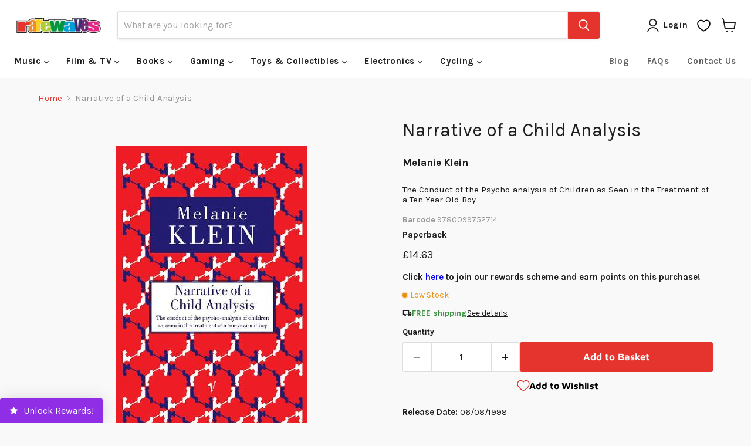

--- FILE ---
content_type: text/javascript; charset=utf-8
request_url: https://www.rarewaves.com/products/9780099752714-narrative-of-a-child-analysis.js
body_size: 949
content:
{"id":4196773298273,"title":"Narrative of a Child Analysis","handle":"9780099752714-narrative-of-a-child-analysis","description":"\u003cmeta content=\"text\/html; charset=utf-8\" http-equiv=\"Content-Type\"\u003e\u003cp\u003e\u003cspan\u003eThe Conduct of the Psycho-analysis of Children as Seen in the Treatment of a Ten Year Old Boy\u003cbr\u003e\u003cp\u003eMelanie Klein gives a detailed account of the analysis of a ten year old boy, Richard. Klein describes the day to day course of the analysis interpreting Richard`s drawing, play, verbal associations and reports of dreams.\u003c\/p\u003e\n\u003cbr\u003e\u003cp\u003eMelanie Klein gives a detailed account of the analysis of a ten year old boy, Richard. Klein describes the day to day course of the analysis interpreting Richard`s drawing, play, verbal associations and reports of dreams. Also included is the reproduction of the drawings made by the patient, the analysis of which is elaborated in this text. \u003cbr\u003e\u003cbr\u003eThis fascinating and deeply instructive case study shows the fluctuations which characterise a psycho-analysis and reveals the dynamics of the steps which eventually lead to progress in treatment. \u003cbr\u003e\u003cbr\u003eIn a series of notes accompanying the clinical description, Melanie Klein comments upon the clinical material, linking the actual instances to more theoretical conclusions. In doing so, she has provided an invaluable guide to the technique of psycho-analysing children.\u003c\/p\u003e\n\u003cbr\u003e\u003cbr\u003e\u003c\/span\u003e\u003c\/p\u003e","published_at":"2019-10-07T15:15:22+01:00","created_at":"2019-10-07T15:15:23+01:00","vendor":"Rarewaves","type":"Paperback","tags":["Books","Non-Fiction","Psychology","Society \u0026 Culture","Vintage Publishing"],"price":1463,"price_min":1463,"price_max":1463,"available":true,"price_varies":false,"compare_at_price":null,"compare_at_price_min":0,"compare_at_price_max":0,"compare_at_price_varies":false,"variants":[{"id":30384508633185,"title":"Default Title","option1":"Default Title","option2":null,"option3":null,"sku":"9780099752714","requires_shipping":true,"taxable":false,"featured_image":null,"available":true,"name":"Narrative of a Child Analysis","public_title":null,"options":["Default Title"],"price":1463,"weight":362,"compare_at_price":null,"inventory_management":"shopify","barcode":"9780099752714","quantity_rule":{"min":1,"max":null,"increment":1},"quantity_price_breaks":[],"requires_selling_plan":false,"selling_plan_allocations":[]}],"images":["\/\/cdn.shopify.com\/s\/files\/1\/0092\/7504\/8033\/files\/orig_32329434.jpg?v=1737187012"],"featured_image":"\/\/cdn.shopify.com\/s\/files\/1\/0092\/7504\/8033\/files\/orig_32329434.jpg?v=1737187012","options":[{"name":"Title","position":1,"values":["Default Title"]}],"url":"\/products\/9780099752714-narrative-of-a-child-analysis","media":[{"alt":null,"id":64053164769654,"position":1,"preview_image":{"aspect_ratio":0.652,"height":500,"width":326,"src":"https:\/\/cdn.shopify.com\/s\/files\/1\/0092\/7504\/8033\/files\/orig_32329434.jpg?v=1737187012"},"aspect_ratio":0.652,"height":500,"media_type":"image","src":"https:\/\/cdn.shopify.com\/s\/files\/1\/0092\/7504\/8033\/files\/orig_32329434.jpg?v=1737187012","width":326}],"requires_selling_plan":false,"selling_plan_groups":[]}

--- FILE ---
content_type: text/javascript; charset=utf-8
request_url: https://www.rarewaves.com/products/9780099752714-narrative-of-a-child-analysis.js
body_size: 774
content:
{"id":4196773298273,"title":"Narrative of a Child Analysis","handle":"9780099752714-narrative-of-a-child-analysis","description":"\u003cmeta content=\"text\/html; charset=utf-8\" http-equiv=\"Content-Type\"\u003e\u003cp\u003e\u003cspan\u003eThe Conduct of the Psycho-analysis of Children as Seen in the Treatment of a Ten Year Old Boy\u003cbr\u003e\u003cp\u003eMelanie Klein gives a detailed account of the analysis of a ten year old boy, Richard. Klein describes the day to day course of the analysis interpreting Richard`s drawing, play, verbal associations and reports of dreams.\u003c\/p\u003e\n\u003cbr\u003e\u003cp\u003eMelanie Klein gives a detailed account of the analysis of a ten year old boy, Richard. Klein describes the day to day course of the analysis interpreting Richard`s drawing, play, verbal associations and reports of dreams. Also included is the reproduction of the drawings made by the patient, the analysis of which is elaborated in this text. \u003cbr\u003e\u003cbr\u003eThis fascinating and deeply instructive case study shows the fluctuations which characterise a psycho-analysis and reveals the dynamics of the steps which eventually lead to progress in treatment. \u003cbr\u003e\u003cbr\u003eIn a series of notes accompanying the clinical description, Melanie Klein comments upon the clinical material, linking the actual instances to more theoretical conclusions. In doing so, she has provided an invaluable guide to the technique of psycho-analysing children.\u003c\/p\u003e\n\u003cbr\u003e\u003cbr\u003e\u003c\/span\u003e\u003c\/p\u003e","published_at":"2019-10-07T15:15:22+01:00","created_at":"2019-10-07T15:15:23+01:00","vendor":"Rarewaves","type":"Paperback","tags":["Books","Non-Fiction","Psychology","Society \u0026 Culture","Vintage Publishing"],"price":1463,"price_min":1463,"price_max":1463,"available":true,"price_varies":false,"compare_at_price":null,"compare_at_price_min":0,"compare_at_price_max":0,"compare_at_price_varies":false,"variants":[{"id":30384508633185,"title":"Default Title","option1":"Default Title","option2":null,"option3":null,"sku":"9780099752714","requires_shipping":true,"taxable":false,"featured_image":null,"available":true,"name":"Narrative of a Child Analysis","public_title":null,"options":["Default Title"],"price":1463,"weight":362,"compare_at_price":null,"inventory_management":"shopify","barcode":"9780099752714","quantity_rule":{"min":1,"max":null,"increment":1},"quantity_price_breaks":[],"requires_selling_plan":false,"selling_plan_allocations":[]}],"images":["\/\/cdn.shopify.com\/s\/files\/1\/0092\/7504\/8033\/files\/orig_32329434.jpg?v=1737187012"],"featured_image":"\/\/cdn.shopify.com\/s\/files\/1\/0092\/7504\/8033\/files\/orig_32329434.jpg?v=1737187012","options":[{"name":"Title","position":1,"values":["Default Title"]}],"url":"\/products\/9780099752714-narrative-of-a-child-analysis","media":[{"alt":null,"id":64053164769654,"position":1,"preview_image":{"aspect_ratio":0.652,"height":500,"width":326,"src":"https:\/\/cdn.shopify.com\/s\/files\/1\/0092\/7504\/8033\/files\/orig_32329434.jpg?v=1737187012"},"aspect_ratio":0.652,"height":500,"media_type":"image","src":"https:\/\/cdn.shopify.com\/s\/files\/1\/0092\/7504\/8033\/files\/orig_32329434.jpg?v=1737187012","width":326}],"requires_selling_plan":false,"selling_plan_groups":[]}

--- FILE ---
content_type: application/x-javascript
request_url: https://cdn-bundler.nice-team.net/app/js/bundler-script.js?shop=rarewaves.myshopify.com&1769505355c
body_size: 82274
content:
void 0!==window.bundlerLoaded2&&null!==document.getElementById("bndlr-loaded")||function(){var e,t,n,i="Your bundle:",a="true",r="apply_with_discount_codes",l="false",s="Quantity",d="Add {{missing_items_count}} more item(s) to get up to {{discount_value}} OFF!",o="false",u="false",c="true",p="false",m="Out of stock",_="true",g="false",h="false",y="false",v="false",f="false",b="false",q="true";try{window.bundlerLoaded2=!0;var w=document.createElement("div");w.id="bndlr-loaded",w.style.cssText="display:none;",null!==document.body&&document.body.appendChild(w)}catch(e){console.error(e)}try{var k=function(e){"function"==typeof window.requestIdleCallback?window.requestIdleCallback(e):e()},O=[],x=function(e,t,n){void 0!==O[e]&&clearTimeout(O[e]),O[e]=setTimeout(t,n)},P={},C=function(e){var t={_canUseConsole:function(){return!0},log:function(){this._canUseConsole()&&window.console.log.apply(null,arguments)},warn:function(){this._canUseConsole()&&window.console.warn.apply(null,arguments)},info:function(){this._canUseConsole()&&window.console.info.apply(null,arguments)},error:function(){this._canUseConsole()&&window.console.error.apply(null,arguments)}},n={maxAge:3e5,key:"bndlr_data_",cache:{},save:function(e,t){try{var n={};try{var i=localStorage.getItem(this.getKey());i=JSON.parse(i)}catch(e){console.log("no data yet")}"object"==typeof i&&null!==i&&(n=i),n[e]={data:t,time:(new Date).getTime()},n=JSON.stringify(n),localStorage.setItem(this.getKey(),n),this.cache[e]=n[e]}catch(e){console.log("Error when saving data",e)}},get:function(e,t){void 0===t&&(t=this.maxAge);try{if(void 0!==this.cache[e])var n=this.cache[e];else{n=localStorage.getItem(this.getKey());n=JSON.parse(n)}return void 0!==n[e]&&"undefined"!==n[e].time&&(!(n[e].time<(new Date).getTime()-this.maxAge)&&JSON.parse(JSON.stringify(n[e].data)))}catch(e){return!1}return!1},getKey:function(){var e=this.key,t="";"undefined"!=typeof Shopify&&Shopify.hasOwnProperty("currency")&&Shopify.currency.hasOwnProperty("active")&&(t=Shopify.currency.active),e+=t;var n="";"undefined"!=typeof Shopify&&Shopify.hasOwnProperty("country")&&"string"==typeof Shopify.country&&(n=Shopify.country),e+=n;var i="";return"undefined"!=typeof Shopify&&Shopify.hasOwnProperty("locale")&&"string"==typeof Shopify.locale&&(i=Shopify.locale),e+=i}},w={cache:{},promises:{},getCustomerTags:function(e){void 0===e&&(e=!1);var t=null;if("undefined"!=typeof BndlrScriptAppended&&!0===BndlrScriptAppended&&(t="undefined"!=typeof BndlrCustomerTags&&BndlrCustomerTags.length>0?BndlrCustomerTags:[]),null===t&&(tagsFromStorage=n.get("customer_tags",18e5),!1!==tagsFromStorage&&(t=tagsFromStorage)),n.save("customer_tags",t),null===t&&!0===e)w.getCustomerTagsFromEndpoint().done((function(e){t=void 0!==e.tags&&null!==e.tags?e.tags:[],n.save("customer_tags",t)}));return t},getCustomerTagsFromEndpoint:function(){var t=C.getRootUrl(!0)+"a/bundles/customer.json";if(void 0!==w.cache[t]&&void 0!==w.cache[t])return e.Deferred().resolve(JSON.parse(JSON.stringify(O.cache[t]))).promise();if(void 0!==w.promises[t]&&void 0!==w.promises[t].readyState&&w.promises[t].readyState<4)return w.promises[t];var n=e.ajax({url:t,dataType:"json"}).done((function(e){w.cache[t]=JSON.parse(JSON.stringify(e))}));return w.promises[t]=n,n}},O={cartCache:{},promises:{},updateNote:function(t){return e.ajax({url:C.getRootUrl(!0)+"cart/update.js",dataType:"json",data:{note:t}})},get:function(t,n){if(!U){void 0===n&&(n=!0),void 0===t&&(t="default");var i="cart.js";if("proxy"==t)i="a/bundles/cart/cart.json";void 0!==window.Shopify&&"string"==typeof window.Shopify.country&&window.Shopify.country;var a=C.getRootUrl(!0)+i+"?currency="+oe.getDefaultCurrency()+"&bundler-cart-call";if(n){var r=Date.now();if(r=Math.round(r/1500),void 0!==O.cartCache[a]&&void 0!==O.cartCache[a][r])return e.Deferred().resolve(JSON.parse(JSON.stringify(O.cartCache[a][r]))).promise()}if(n&&void 0!==O.promises[a]&&void 0!==O.promises[a].readyState&&O.promises[a].readyState<4)return O.promises[a];var l=e.ajax({url:a,dataType:"json"}).done((function(e){var t=Date.now();t=Math.round(t/1500),void 0===O.cartCache[a]&&(O.cartCache[a]={}),O.cartCache[a][t]=JSON.parse(JSON.stringify(e))})).done((function(e){O.modifyCartData(e)}));return O.promises[a]=l,l}},modifyCartData:function(e){void 0!==le.modify_cart_data&&le.modify_cart_data.trigger(e)},removeUnusedProductProperties:function(e){for(var t=["description","published_at","created_at","compare_at_price","compare_at_price_max","compare_at_price_min","compare_at_price_varies","price","price_max","price_min","price_varies","tags","type","url"],n=["barcode","requires_shipping","sku","taxable","weight"],i=0;i<t.length;i++)void 0!==e[t[i]]&&delete e[t[i]];for(i=0;i<e.variants.length;i++)for(var a=0;a<n.length;a++)void 0!==e.variants[i][n[a]]&&delete e.variants[i][n[a]];return e},modifyProductStructure:function(e){return void 0!==le.modify_product_structure&&(e=le.modify_product_structure.trigger(e)),e},getProductData:function(t,i){var a=n.get(i);if(U){var r=window.preview_bundle.products;for(var l in r)if(r.hasOwnProperty(l)){var s=r[l];s.handle===i&&(a=s)}}if(!1===a){var d="";void 0!==window.Shopify&&"string"==typeof window.Shopify.country&&(d=window.Shopify.country);var o=t+"products/"+i+".js?currency="+oe.getDefaultCurrency()+"&country="+d,u=e.ajax({url:o,dataType:"json"});return u.done((function(e){e=O.removeUnusedProductProperties(e),e=O.modifyProductStructure(e),n.save(i,e)})),u}return e.Deferred().resolve(a).promise()},getProductDataJSON:function(t,n){var i=t+"products/"+n;return e.ajax({url:i,contentType:"application/json",dataType:"json"})},getProductDataViaProxy:function(t,i,a,r){var l=n.get(a);if(U){var s=window.preview_bundle.products;for(var d in s)if(s.hasOwnProperty(d)){var o=s[d];o.handle==a&&(l=o)}}if(!1===l){var u="";void 0!==window.Shopify&&"string"==typeof window.Shopify.locale&&(u=window.Shopify.locale);var c="";void 0!==window.Shopify&&"string"==typeof window.Shopify.country&&(c=window.Shopify.country);var p=t+"a/bundles/products/product.js?id="+i+"&cur="+oe.getDefaultCurrency()+"&locale="+u+"&with-selling-plans&country="+c;return U&&(p="https://bundler.nice-team.net/app/api/get-product.php?id="+i+"&cur="+oe.getDefaultCurrency()+"&locale="+u+"&shop=rarewaves.myshopify.com"),e.ajax({url:p,contentType:"application/json",dataType:"json"}).done((function(e){if(void 0===e||0===e.length){var t="Bundler: Can't get product data: "+C.getRootUrl(!0)+"products/"+a+".<br />To show the bundle widget, just make sure that the product is active in your online shop.";console.warn(t),"function"==typeof r&&r()}else e=O.removeUnusedProductProperties(e),e=O.modifyProductStructure(e),n.save(e.handle,e)}))}return e.Deferred().resolve(l).promise()},addToCart:function(t,n,i,a){var r=t+"cart/add.js?bundler-cart-call";return e.ajax({url:r,data:{id:n,quantity:i,properties:a},type:"POST",dataType:"json"})},addMultipleItemsToCart:function(t,n){for(var i=t+"cart/add.js?bundler-cart-call",a={},r=0;r<n.length;r++){void 0===a[l=JSON.stringify(n[r])]?(a[l]=JSON.parse(JSON.stringify(n[r])),a[l].quantity=1*a[l].quantity):a[l].quantity+=1*n[r].quantity}n=[];for(var l in a)a.hasOwnProperty(l)&&n.push(a[l]);return e.ajax({url:i,data:{items:n},type:"POST",dataType:"json"})},updateCart:function(){if(this.get().done((function(n){try{var i=n.item_count;if(e('[data-cart-item-count]:not([id="cart-drawer"])').html(i),e(".header__cart-count").html(i),e(".site-header__cart-count span[data-cart-count]").html(i),e("#CartCount [data-cart-count]").length>0?e("#CartCount [data-cart-count]").html(i):e("#CartCount").length>0&&e("#CartCount").html(e("#CartCount").html().replace(/(\d+)/,n.item_count)),e("#CartCount.hide").length>0&&e("#CartCount.hide").removeClass("hide"),e("#site-cart-handle .count-holder .count").length>0&&e("#site-cart-handle .count-holder .count").html(e("#site-cart-handle .count-holder .count").html().replace(/(\d+)/,n.item_count)),e("#minicart .count.cart-target").length>0&&e("#minicart .count.cart-target").html(e("#minicart .count.cart-target").html().replace(/(\d+)/,n.item_count)),e("#sidebar #meta .count").length>0&&e("#sidebar #meta .count").html(e("#sidebar #meta .count").html().replace(/(\d+)/,n.item_count)),e(".site-header__cart .site-header__cart-indicator").length>0&&(e(".site-header__cart .site-header__cart-indicator").html(e(".site-header__cart .site-header__cart-indicator").html().replace(/(\d+)/,n.item_count)),n.item_count>0&&e(".site-header__cart .site-header__cart-indicator").removeClass("hide")),e(".cart-count").length>0&&e(".cart-count").html(e(".cart-count").html().replace(/(\d+)/,n.item_count)),e(".cartCount[data-cart-count]").length>0&&e(".cartCount[data-cart-count]").html(e(".cartCount[data-cart-count]").html().replace(/(\d+)/,n.item_count)),e("[data-js-cart-count-desktop]").length>0&&(e("[data-js-cart-count-desktop]").html(n.item_count),e("[data-js-cart-count-desktop]").attr("data-js-cart-count-desktop",n.item_count)),e("[data-cart-count]").length>0&&e("[data-cart-count]").attr("data-cart-count",n.item_count),e("[data-header-cart-count]").length>0&&e("[data-header-cart-count]").attr("data-header-cart-count",n.item_count).addClass("visible"),e(".site-header__cart-toggle .site-header__cart-indicator").length>0&&e(".site-header__cart-toggle .site-header__cart-indicator").html(n.item_count),e(".cart-item-count-header").length>0){var a=e(".cart-item-count-header").first();!0===a.hasClass("cart-item-count-header--total")?a.find(".money").length&&(a=a.find(".money").first()).html(oe.formatPrice(n.items_subtotal_price)):a.html(a.html().replace(/(\d+)/,n.item_count))}if(e("#CartCost").length>0&&"undefined"!=typeof theme&&void 0!==theme.moneyFormat){var r=S.formatMoney(n.items_subtotal_price,theme.moneyFormat);e("#CartCost").html(r)}if("function"==typeof refreshCart&&refreshCart(n),"undefined"!=typeof slate&&void 0!==slate.cart&&"function"==typeof slate.cart.updateCart&&slate.cart.updateCart(),"undefined"!=typeof ajaxCart&&"function"==typeof ajaxCart.load&&ajaxCart.load(),e(".mega-nav-count.nav-main-cart-amount.count-items").length>0&&(e(".mega-nav-count.nav-main-cart-amount.count-items").html(e(".mega-nav-count.nav-main-cart-amount.count-items").html().replace(/(\d+)/,n.item_count)),e(".mega-nav-count.nav-main-cart-amount.count-items.hidden").removeClass("hidden")),e("#cart-icon-bubble").length>0){var l='#cart-icon-bubble .cart-count-bubble span[aria-hidden="true"]';e(l).length>0?e(l).html(e(l).html().replace(/(\d+)/,n.item_count)):e("#cart-icon-bubble").append('<div class="cart-count-bubble"><span aria-hidden="true">'+n.item_count+"</span></div>")}"undefined"!=typeof Shopify&&void 0!==Shopify.updateQuickCart&&Shopify.updateQuickCart(n),"undefined"!=typeof bcActionList&&"function"==typeof bcActionList.atcBuildMiniCartSlideTemplate&&(bcActionList.atcBuildMiniCartSlideTemplate(n),"function"==typeof openMiniCart&&openMiniCart()),e(".custom-cart-eye-txt").length>0&&e(".custom-cart-eye-txt").html(e(".custom-cart-eye-txt").html().replace(/(\d+)/,n.item_count)),e(".cart_count").length>0&&e(".cart_count").each((function(t,i){e(i).html(e(i).html().replace(/(\d+)/,n.item_count))})),e(".cart-count-bubble [data-cart-count]").length>0&&e(".cart-count-bubble [data-cart-count]").html(e(".cart-count-bubble [data-cart-count]").html().replace(/(\d+)/,n.item_count)),e(".cart-count-bubble span.visually-hidden").length>0&&e(".cart-count-bubble span.visually-hidden").html(e(".cart-count-bubble span.visually-hidden").html().replace(/(\d+)/,n.item_count)),e(".header-cart-count .cart_count_val").length>0&&(e(".header-cart-count .cart_count_val").html(n.item_count),e(".header-cart-count").removeClass("empty_cart_count")),"undefined"!=typeof Shopify&&void 0!==Shopify.updateCartInfo&&e(".top-cart-holder .cart-target form .cart-info .cart-content").length>0&&Shopify.updateCartInfo(n,".top-cart-holder .cart-target form .cart-info .cart-content"),e("#CartCount").length>0&&n.item_count>0&&e("#CartCount").removeClass("hidden");var s,d=new CustomEvent("wetheme-toggle-right-drawer",{detail:{type:"cart",forceOpen:void 0,params:{cart:n}}});document.documentElement.dispatchEvent(d),void 0!==window.vndHlp&&"function"==typeof window.vndHlp.refreshCart&&window.vndHlp.refreshCart(n);try{if("function"==typeof window.renderCart)if(window.renderCart(n),n.items.length>0)e(".mini-cart.is-empty").removeClass("is-empty")}catch(e){}try{void 0!==window.SATCB&&void 0!==window.SATCB.Helpers&&"function"==typeof window.SATCB.Helpers.openCartSlider&&window.SATCB.Helpers.openCartSlider()}catch(e){}try{document.dispatchEvent(new CustomEvent("theme:cart:change",{detail:{cart:n,cartCount:n.item_count},bubbles:!0}))}catch(e){}if(void 0!==window.cartStore&&"function"==typeof window.cartStore.setState&&window.cartStore.setState({justAdded:{},popupActive:!0,item_count:n.item_count,items:n.items,cart:n}),void 0!==window.Shopify&&"function"==typeof window.Shopify.onCartUpdate&&-1===Shopify.onCartUpdate.toString().indexOf("There are now")&&window.Shopify.onCartUpdate(n,!0),"undefined"!=typeof theme&&void 0!==theme.Cart&&"function"==typeof theme.Cart.setCurrentData&&theme.Cart.setCurrentData(n),void 0!==window.halo&&"function"==typeof window.halo.updateSidebarCart){window.halo.updateSidebarCart(n);var o=e("[data-cart-sidebar]");o.length>0&&o[0].click()}if(void 0!==window.Shopify&&void 0!==window.Shopify.theme&&void 0!==window.Shopify.theme.ajaxCart&&"function"==typeof window.Shopify.theme.ajaxCart.updateView&&Shopify.theme.ajaxCart.updateView({cart_url:"/cart"},n),void 0!==window.theme&&void 0!==window.theme.cart&&"function"==typeof window.theme.cart.updateAllHtml)try{window.theme.cart.updateAllHtml(),window.theme.cart.updateTotals(n.items.length),document.querySelector(".header--cart-toggle").click()}catch(e){}if("function"==typeof monster_setCartItems)try{monster_setCartItems(n.items)}catch(e){console.error(e)}try{void 0!==window.refreshCartContents&&window.refreshCartContents(n)}catch(e){}e(".header-actions [data-header-cart-count]").length>0&&e(".header-actions [data-header-cart-count]").html(n.item_count),e(".js-header-group .js-mini-cart-trigger").length>0&&e(".js-header-group .js-mini-cart-trigger")[0].click();try{"function"==typeof renderProduct&&renderProduct(n.items)}catch(e){}(s=e('.header__icon-list [aria-controls="cart-drawer"][href*="/cart"]')).length>0&&s[0].click(),(s=e("a#headerCartStatus")).length>0&&s[0].click(),(s=e('.header__secondary-nav [aria-controls="cart-drawer"][href*="/cart"]')).length>0&&s[0].click(),window.dispatchEvent(new Event("update_cart")),void 0!==le.update_cart&&le.update_cart.trigger(n)}catch(e){t.log(e)}try{if(void 0!==window.theme&&void 0!==window.theme.cart&&void 0!==window.theme.cart.store&&"function"==typeof window.theme.cart.store.getState){var u=window.theme.cart.store.getState();"function"==typeof u.updateNote&&u.updateNote(O.note)}}catch(e){console.log(e)}try{var c=document.querySelector(".minicart__outerbox");if(null!==c&&"function"==typeof window.cartContentUpdate){sectionsToRender=c.dataset.section;fetch(C.getRootUrl(!0)+"cart?sections="+sectionsToRender,{method:"GET",cache:"no-cache",credentials:"same-origin",headers:{"Content-Type":"application/json"}}).then((function(e){try{return e.clone().json().then((function(e){n.sections=e,window.cartContentUpdate(n,c,sectionsToRender)}))}catch(e){console.error(e)}}))}}catch(e){console.error(e)}})),void 0!==window.SLIDECART_UPDATE)try{window.SLIDECART_UPDATE()}catch(e){t.log(e)}if(void 0!==window.SLIDECART_OPEN&&setTimeout((function(){try{window.SLIDECART_OPEN()}catch(e){t.log(e)}}),500),"undefined"!=typeof Shopify&&void 0!==Shopify.theme&&void 0!==Shopify.theme.jsAjaxCart&&"function"==typeof Shopify.theme.jsAjaxCart.updateView&&Shopify.theme.jsAjaxCart.updateView(),"undefined"!=typeof CartJS&&"function"==typeof CartJS.getCart)try{CartJS.getCart()}catch(e){t.log(e)}e(".sp-cart .sp-dropdown-toggle").length&&"undefined"!=typeof Shopify&&"function"==typeof Shopify.getCart&&Shopify.getCart(),e("form.cart-drawer").length>0&&(e(".cart-drawer input").first().trigger("blur"),setTimeout((function(){e(".cart-drawer input").first().trigger("input")}),350));try{null!==(n=document.querySelector("m-cart-drawer"))&&"function"==typeof n.onCartDrawerUpdate&&(n.onCartDrawerUpdate(),"function"==typeof n.open&&n.open())}catch(e){t.log(e)}try{"function"==typeof window.opusOpen&&window.opusOpen()}catch(e){t.log(e)}try{var n;null!==(n=document.querySelector("#CartDrawer"))&&"function"==typeof n.update&&n.update()}catch(e){t.log(e)}if(void 0!==window.EliteCart&&"function"==typeof window.EliteCart.refreshCart)try{EliteCart.refreshCart()}catch(e){}try{document.dispatchEvent(new CustomEvent("theme:update:cart")),setTimeout((function(){document.dispatchEvent(new CustomEvent("theme:open:cart-drawer"))}),500)}catch(e){t.log(e)}try{"function"==typeof window.updateCartDrawer&&window.updateCartDrawer()}catch(e){t.log(e)}try{document.dispatchEvent(new CustomEvent("cart:refresh",{bubbles:!0,detail:{open:!0}}))}catch(e){}try{document.documentElement.dispatchEvent(new CustomEvent("cart:refresh",{bubbles:!0,detail:{open:!0}}))}catch(e){}void 0!==window.HsCartDrawer&&"function"==typeof window.HsCartDrawer.updateSlideCart&&x("hscartdrawer",(function(){try{HsCartDrawer.updateSlideCart()}catch(e){t.log(e)}}),100),"function"==typeof window.HS_SLIDE_CART_UPDATE&&x("hscartdrawer2",(function(){try{window.HS_SLIDE_CART_UPDATE()}catch(e){t.log(e)}}),100),void 0!==window.HS_SLIDE_CART_OPEN&&"function"==typeof window.HS_SLIDE_CART_OPEN&&x("hscartdraweropen",(function(){try{window.HS_SLIDE_CART_OPEN()}catch(e){t.log(e)}}),100),"undefined"!=typeof theme&&void 0!==theme.Cart&&"function"==typeof theme.Cart.updateCart&&theme.Cart.updateCart();try{void 0!==window.cart&&"function"==typeof window.cart.getCart&&window.cart.getCart()}catch(e){}if("function"==typeof window.updateMiniCartContents)try{window.updateMiniCartContents()}catch(e){}if("function"==typeof window.loadEgCartDrawer)try{window.loadEgCartDrawer()}catch(e){}try{document.dispatchEvent(new CustomEvent("cart:build"))}catch(e){}try{document.dispatchEvent(new CustomEvent("obsidian:upsell:refresh")),document.dispatchEvent(new CustomEvent("obsidian:upsell:open"))}catch(e){}var i=document.getElementById("site-cart");if(null!==i)try{i.show()}catch(e){}if(void 0!==window.theme&&"function"==typeof window.theme.updateCartSummaries)try{window.theme.updateCartSummaries()}catch(e){}if(void 0!==window.CD_REFRESHCART)try{window.CD_REFRESHCART()}catch(e){t.log(e)}if(void 0!==window.CD_OPENCART&&setTimeout((function(){try{window.CD_OPENCART()}catch(e){t.log(e)}}),500),"function"==typeof window.buildCart)try{window.buildCart()}catch(e){t.log(e)}if(void 0!==window.PXUTheme&&void 0!==window.PXUTheme.jsAjaxCart&&"function"==typeof window.PXUTheme.jsAjaxCart.updateView)try{window.PXUTheme.jsAjaxCart.updateView()}catch(e){}if(void 0!==window.theme&&"function"==typeof window.theme.addedToCartHandler)try{window.theme.addedToCartHandler({})}catch(e){}if(void 0!==window.Rebuy&&void 0!==window.Rebuy.Cart&&"function"==typeof window.Rebuy.Cart.fetchCart)try{window.Rebuy.Cart.fetchCart()}catch(e){}if(void 0!==window.Alpine&&void 0!==Alpine.store)try{Alpine.store("xMiniCart").reLoad(),Alpine.store("xMiniCart").openCart(),setTimeout((function(){ue.calculateDiscounts()}),1e3)}catch(e){}if(void 0!==window.cart_calling&&"function"==typeof window.cart_calling.updateCart)try{window.cart_calling.updateCart()}catch(e){}try{var a=new Event("tcustomizer-event-cart-change");document.dispatchEvent(a)}catch(e){}try{document.body.dispatchEvent(new CustomEvent("label:modalcart:afteradditem"))}catch(e){}try{document.dispatchEvent(new CustomEvent("dispatch:cart-drawer:refresh",{bubbles:!0})),setTimeout((function(){document.dispatchEvent(new CustomEvent("dispatch:cart-drawer:open"))}),500)}catch(e){}try{void 0!==window.upcartRefreshCart&&window.upcartRefreshCart()}catch(e){}try{void 0!==window.SHTHelper&&"function"==typeof window.SHTHelper.forceUpdateCartStatus&&window.SHTHelper.forceUpdateCartStatus()}catch(e){}try{var r=document.querySelector("cart-items");null!==r&&"function"==typeof r.getCart&&r.getCart()}catch(e){console.error(e)}try{var l=document.querySelector("cart-drawer")||document.querySelector("cart-notification")||document.querySelector("sht-cart-drwr-frm");if(null!==l&&"function"==typeof l.renderContents){var s=l.getSectionsToRender().map((e=>-1!==e.id.indexOf("#")&&"string"==typeof e.section?e.section:e.id));fetch(C.getRootUrl(!0)+"cart?sections="+s.toString(),{method:"GET",cache:"no-cache",credentials:"same-origin",headers:{"Content-Type":"application/json"}}).then((function(e){var t=document.querySelector("cart-drawer.drawer.is-empty");null!==t&&t.classList.remove("is-empty");try{return e.clone().json().then((function(e){try{var t={sections:e};l.renderContents(t);var n=new CustomEvent("bndlr:cart_drawer_mutation",{detail:{message:"Cart drawer mutation occurred"}});window.dispatchEvent(n)}catch(e){console.error(e)}}))}catch(e){console.error(e)}}))}}catch(e){console.error(e)}try{var d=document.querySelector("mini-cart")||document.querySelector("product-form");if(null!==d&&"function"==typeof d.renderContents)s=d.getSectionsToRender().map((e=>e.id)),fetch(C.getRootUrl(!0)+"cart?sections="+s.toString(),{method:"GET",cache:"no-cache",credentials:"same-origin",headers:{"Content-Type":"application/json"}}).then((function(e){try{return e.clone().json().then((function(e){try{var t={sections:e};d.renderContents(t)}catch(e){console.error(e)}}))}catch(e){console.error(e)}}))}catch(e){console.error(e)}oe.hideDynamicCheckoutButtons()}},C={getRootUrl:function(e){void 0===e&&(e=!1);var t="";if(e&&(t=this.getUrlLocale()),!1===this.isShopPage())return"https://rarewaves.myshopify.com/";var n=window.location.origin?window.location.origin+"/":window.location.protocol+"//"+window.location.host+"/";return t.length>0&&(n+=t+"/"),n},isShopPage:function(){return"undefined"!=typeof Shopify&&"rarewaves.myshopify.com"===Shopify.shop},getInvoiceEndpoint:function(e,t){void 0===e&&(e=!1),void 0===t&&(t="");var n=!1;void 0!==window.SealSubs&&"boolean"==typeof window.SealSubs.discounts_apply_on_initial_order&&(n=SealSubs.discounts_apply_on_initial_order);var i="";e&&(i="&extra=true");var a="";return void 0!==window.meta&&void 0!==window.meta.page&&void 0!==window.meta.page.customerId&&(a=window.meta.page.customerId),void 0!==window.ShopifyAnalytics&&void 0!==window.ShopifyAnalytics.meta&&void 0!==window.ShopifyAnalytics.meta.page&&void 0!==window.ShopifyAnalytics.meta.page.customerId&&(a=window.ShopifyAnalytics.meta.page.customerId),""!==a&&(i+="&customer_id="+encodeURIComponent(a)),this.getAppUrl()+"cdo.php?v31&shop=rarewaves.myshopify.com&ssad="+n.toString()+i+t},getAppUrl:function(){return"https://bundler.nice-team.net/app/api/"},isCartPage:function(){return!!/\/cart\/?/.test(window.location.href)},isProductPage:function(){return!!/\/(products)|(produkte)\/([^\?\/\n]+)/.test(window.location.href)},getProductHandle:function(){var e=window.location.href;if(e=(e=e.replace("/products/products/","/products/")).replace("/produkte/products/","/products/"),/\/(?:products|produkte)\/([^\?#\/\n]+)/i.test(e)){var t=e.match(/\/(?:products|produkte)\/([^\?#\/\n]+)/i);if(void 0!==t[1])return t[1]}return!1},getVariantId:function(){var e=this.getQueryParams(window.location.search);return void 0!==e.variant?e.variant:""},getQueryParams:function(e){e=e.split("+").join(" ");for(var t,n={},i=/[?&]?([^=]+)=([^&]*)/g;t=i.exec(e);)n[decodeURIComponent(t[1])]=decodeURIComponent(t[2]);return n},getQuickCheckoutUrl:function(e,t){return"https://rarewaves.myshopify.com/a/bundles/checkout/"+S.encodeName(e)+"-"+S.encodeId(t)},getLandingPageUrl:function(e,t){var n="a/bundles/"+S.encodeName(e)+"-"+S.encodeId(t);return this.getRootUrl(!0)+n},getLocale:function(){return"undefined"!=typeof Shopify&&"string"==typeof Shopify.locale?Shopify.locale:""},getUrlLocale:function(){var e=this.getRootUrl(),t=this.getLocale();return void 0!==window.Shopify&&void 0!==Shopify.routes&&"string"==typeof Shopify.routes.root&&(t=Shopify.routes.root.replace(/\//g,"")),""!==t&&0===window.location.href.indexOf(e+t+"/")?t:""}},S={getRandomString:function(e){void 0===e&&(e=14);for(var t="abcdefghijklmnopqrstuvwxyz0123456789",n=t.length,i=[],a=0;a<e;a++)i.push(t.charAt(Math.floor(Math.random()*n)));return i.join("")},encodeId:function(e){for(var t="0123456789abcdefghijklmnopqrstuvwxyz",n="",i=t.length;e;)n=t.charAt(e%i)+n,e=parseInt(e/i);return n},reverseEncodeId:function(e){for(var t="abcdefghijklmnopqrstuvwxyz0123456789",n="",i=t.length;e;)n=t.charAt(e%i)+n,e=parseInt(e/i);return n},deCompress:function(e){for(var t="0123456789abcdefghijklmnopqrstuvwxyz",n=0,i=e.length,a=0;a<i;a++)n=n*t.length+t.indexOf(e.charAt(a));return n},encodeName:function(e){return e=(e=(e=e.toLowerCase()).replace(/\s/g,"-")).replace(/[/$\\?%#]/g,"")},formatMoney:function(e,n,i,a){if(void 0===a)a="up";try{"string"==typeof e&&(e=e.replace(".",""));var r="",l=/\{\{\s*(\w+)\s*\}\}/,s=n;function d(e,t){return void 0===e?t:e}function o(e,t,n,i,a){if(t=d(t,2),n=d(n,","),i=d(i,"."),a=d(a,"up"),isNaN(e)||null==e)return 0;var r=e;e=(e/100).toFixed(t),"down"===a&&r/100-e==-.5&&(e=(e-=1).toString());var l=e.split(".");return l[0].replace(/(\d)(?=(\d\d\d)+(?!\d))/g,"$1"+n)+(l[1]?i+l[1]:"")}switch(s.match(l)[1]){case"amount":r=o(e,2);break;case"amount_no_decimals":r=o(e,0,",",".",a);break;case"amount_with_comma_separator":r=o(e,2,".",",");break;case"amount_no_decimals_with_comma_separator":r=o(e,0,".",",",a);break;case"amount_no_decimals_with_space_separator":r=o(e,0," ",",",a);break;case"amount_with_apostrophe_separator":r=o(e,2,"'",".")}return s.replace(l,r)}catch(u){return t.log(u.message),price=e/100,price.toLocaleString(void 0,{style:"currency",currency:i})}},convertMoney:function(e,t,n,i){if(e<=0)return 0;void 0===i&&(i=!0),e*=t;(i=!1)?e=-1!==["USD","CAD","AUD","NZD","SGD","HKD","GBP"].indexOf(n)?Math.ceil(e):-1!==["JPY","KRW"].indexOf(n)?100*Math.ceil(e/100):-1!==["EUR"].indexOf(n)?Math.ceil(e)-.05:Math.round(e):e=e-Math.floor(100*e)/100>.005?Math.floor(100*e)/100:Math.round(100*e)/100;return e},getListOfValues:function(e,t){var n="";for(var i in e)e.hasOwnProperty(i)&&void 0!==e[i][t]&&(n+=e[i][t]+",");return n=n.replace(/,+$/,"")},getCurrencySymbol:function(e){var t="";try{t=(0).toLocaleString(void 0,{style:"currency",currency:e,minimumFractionDigits:0,maximumFractionDigits:0}).replace(/\d/g,"").trim()}catch(e){}return""!==t?t:e},getPredefinedCurrencySymbol:function(e){var t={USD:"$",AUD:"$",NZD:"$",EUR:"€",CRC:"₡",GBP:"£",ILS:"₪",INR:"₹",JPY:"¥",KRW:"₩",NGN:"₦",PHP:"₱",PLN:"zł",PYG:"₲",THB:"฿",UAH:"₴",VND:"₫",BRL:"R$",SEK:"kr"},n=e;return"string"==typeof t[e]&&(n=t[e]),n}};function T(){this._library={}}T.prototype.get=function(e){return void 0===e?JSON.parse(JSON.stringify(this._library)):void 0!==this._library[e]?JSON.parse(JSON.stringify(this._library[e])):{}},T.prototype.isEmpty=function(e){return void 0===e||(void 0===this._library[e]||0==Object.keys(this._library[e]).length)},T.prototype.set=function(e,t){this._library[e]=JSON.parse(JSON.stringify(t))};var B={Products:new T,RequiredProducts:new T,DiscountedProducts:new T,MixAndMatchBundles:new T,SectionedBundlesProducts:new T,SectionedBundlesProductsSelected:new T};function A(){}function D(){}A.prototype.setLibraries=function(e,t){var n=e.DiscountedProducts.get();if(n.hasOwnProperty(t)){var i={};for(var a in n[t])n[t].hasOwnProperty(a)&&(i[a]=e.Products.get(a));e.DiscountedProducts.set(t,i)}var r=e.RequiredProducts.get();if(r.hasOwnProperty(t)){i={};for(var a in r[t])r[t].hasOwnProperty(a)&&(i[a]=e.Products.get(a));e.RequiredProducts.set(t,i)}var l=e.SectionedBundlesProducts.get();if(l.hasOwnProperty(t)){var s=[];for(var d in l[t])if(l[t].hasOwnProperty(d)){var o=l[t][d],u={};for(var a in o)o.hasOwnProperty(a)&&(u[a]=e.Products.get(a));s.push(u)}e.SectionedBundlesProducts.set(t,s)}},A.prototype.setRequiredVariantLinePrices=function(e,t){var n=e.RequiredProducts.get(t.id);for(var i in n)if(n.hasOwnProperty(i)){var a=n[i].product_id;if(void 0!==t.required_products[a])for(var r=t.required_products[a].quantity,l=0;l<n[i].variants.length;l++){var s=I.Price.getPrice(n[i].variants[l].price)*r,d=I.Price.priceOrZero(n[i].variants[l].compare_at_price)*r;n[i].variants[l].linePrice=s,n[i].variants[l].compareAtLinePrice=d,n[i].variants[l].discountedPriceQuantity=r}}e.RequiredProducts.set(t.id,n)},D.prototype.getPrice=function(e){return"function"==typeof e.indexOf&&-1!==e.indexOf(".")&&(e*=100),e},D.prototype.priceOrZero=function(e){return void 0===e||""===e||null===e?0:this.getPrice(e)};var I={Products:new A,Price:new D},M={},F={},R=function(e,t,n,i){if("addtocart"===e&&"function"==typeof fbq)try{var a="id_"+Date.now();fbq("track","AddToCart",{content_ids:[t],content_type:"product",contents:[{id:t,quantity:parseInt(i,10)}]},{eventID:a})}catch(e){console.log(e)}};(function(){})();for(var N=[{id:516879,name:"2 for £30 4K UHD",title:"2 for £30 4K Ultra HD & Blu-ray",description:"Buy any two selected titles for £30",button_text:"Add to cart",discount_warning:"Discounts will be applied at checkout.",discount_type:"fixed_price",percentage_value:"10",fixed_amount_value:"",fixed_price_value:"30",priority:3,status:"enabled",product_level:"product",total_price_text:"Total: {original_price} {discounted_price}",minimum_requirements:"n_products",minimum_requirements_num:2,minimum_requirements_n_max_products:2,show_bundle:"true",bundle_image:"",list_product_names:"true",mix_and_match_display:"true",free_shipping:"false",is_volume_bundle:"false",product_target_type:"specific_products",volume_bundle_combine_quantites:"false",limit_for_customer_tags:[],use_date_condition:"false",date_from:null,date_to:null,tags_additional_options:"",is_standalone_product_bundle:"false",volume_bundle_cart_value_use_all_products:"false",version:1,is_quantity_break:"false",quantity_break_subscription_integration:"false",quantity_break_subscription_integration_label:"Subscribe & Save",quantity_break_show_variant_picker:"false",products:{6916992729185:{id:"6916992729185",title:"8 Mile",quantity:10,discount_amount:0,image:"",selling_plan_name:"One-time purchase or any selling plan",selling_plan_id:"",sequence:1,required:0,status:"active",variants:{40638513709153:{id:"40638513709153",title:"",quantity:10,discount_amount:0,selling_plan_name:"One-time purchase or any selling plan",selling_plan_id:"",sequence:1,required:0,was_deleted:0}},handle:"5053083253127-8-mile"},6817711849569:{id:"6817711849569",title:"Ambulance",quantity:10,discount_amount:0,image:"",selling_plan_name:"One-time purchase or any selling plan",selling_plan_id:"",sequence:2,required:0,status:"active",variants:{40123731214433:{id:"40123731214433",title:"",quantity:10,discount_amount:0,selling_plan_name:"One-time purchase or any selling plan",selling_plan_id:"",sequence:2,required:0,was_deleted:0}},handle:"5053083247881-ambulance-1"},15160316854646:{id:"15160316854646",title:"American Gangster",quantity:10,discount_amount:0,image:"",selling_plan_name:"One-time purchase or any selling plan",selling_plan_id:"",sequence:3,required:0,status:"active",variants:{55535786852726:{id:"55535786852726",title:"",quantity:10,discount_amount:0,selling_plan_name:"One-time purchase or any selling plan",selling_plan_id:"",sequence:3,required:0,was_deleted:0}},handle:"5061088920173-american-gangster-4k-uhd"},4181600698465:{id:"4181600698465",title:"American Made",quantity:10,discount_amount:0,image:"",selling_plan_name:"One-time purchase or any selling plan",selling_plan_id:"",sequence:4,required:0,status:"active",variants:{30343066320993:{id:"30343066320993",title:"",quantity:10,discount_amount:0,selling_plan_name:"One-time purchase or any selling plan",selling_plan_id:"",sequence:4,required:0,was_deleted:0}},handle:"5053083135935-american-made-digital-download"},15124186759542:{id:"15124186759542",title:"Apollo 13",quantity:10,discount_amount:0,image:"",selling_plan_name:"One-time purchase or any selling plan",selling_plan_id:"",sequence:5,required:0,status:"active",variants:{55402653712758:{id:"55402653712758",title:"",quantity:10,discount_amount:0,selling_plan_name:"One-time purchase or any selling plan",selling_plan_id:"",sequence:5,required:0,was_deleted:0}},handle:"5060952899294-apollo-13-4k-uhd-repack"},4491273535585:{id:"4491273535585",title:"Atomic Blonde",quantity:10,discount_amount:0,image:"",selling_plan_name:"One-time purchase or any selling plan",selling_plan_id:"",sequence:6,required:0,status:"active",variants:{31765385379937:{id:"31765385379937",title:"",quantity:10,discount_amount:0,selling_plan_name:"One-time purchase or any selling plan",selling_plan_id:"",sequence:6,required:0,was_deleted:0}},handle:"5053083134815-atomic-blonde-4k-uhdblu-raydigital-dwn"},6585081167969:{id:"6585081167969",title:"Backdraft",quantity:10,discount_amount:0,image:"",selling_plan_name:"One-time purchase or any selling plan",selling_plan_id:"",sequence:7,required:0,status:"active",variants:{39372621381729:{id:"39372621381729",title:"",quantity:10,discount_amount:0,selling_plan_name:"One-time purchase or any selling plan",selling_plan_id:"",sequence:7,required:0,was_deleted:0}},handle:"5053083228361-backdraft"},7209021800545:{id:"7209021800545",title:"Barb Wire",quantity:10,discount_amount:0,image:"",selling_plan_name:"One-time purchase or any selling plan",selling_plan_id:"",sequence:8,required:0,status:"active",variants:{41805634338913:{id:"41805634338913",title:"",quantity:10,discount_amount:0,selling_plan_name:"One-time purchase or any selling plan",selling_plan_id:"",sequence:8,required:0,was_deleted:0}},handle:"5060952893933-barb-wire-4k-uhd"},4637287907425:{id:"4637287907425",title:"Battleship",quantity:10,discount_amount:0,image:"",selling_plan_name:"One-time purchase or any selling plan",selling_plan_id:"",sequence:9,required:0,status:"active",variants:{32312363417697:{id:"32312363417697",title:"",quantity:10,discount_amount:0,selling_plan_name:"One-time purchase or any selling plan",selling_plan_id:"",sequence:9,required:0,was_deleted:0}},handle:"5053083106935-battleship-4k-uhd-bd-uv"},7174613958753:{id:"7174613958753",title:"The Bikeriders",quantity:10,discount_amount:0,image:"",selling_plan_name:"One-time purchase or any selling plan",selling_plan_id:"",sequence:10,required:0,status:"active",variants:{41713034264673:{id:"41713034264673",title:"",quantity:10,discount_amount:0,selling_plan_name:"One-time purchase or any selling plan",selling_plan_id:"",sequence:10,required:0,was_deleted:0}},handle:"5053083269159-the-bikeriders-4k-ultra-hd-2024"},15115603083638:{id:"15115603083638",title:"Black Bag",quantity:10,discount_amount:0,image:"",selling_plan_name:"One-time purchase or any selling plan",selling_plan_id:"",sequence:11,required:0,status:"active",variants:{55373043040630:{id:"55373043040630",title:"",quantity:10,discount_amount:0,selling_plan_name:"One-time purchase or any selling plan",selling_plan_id:"",sequence:11,required:0,was_deleted:0}},handle:"5060952898921-black-bag-4k-uhd-blu-ray"},4485670338657:{id:"4485670338657",title:"BlackkKlansman",quantity:10,discount_amount:0,image:"",selling_plan_name:"One-time purchase or any selling plan",selling_plan_id:"",sequence:12,required:0,status:"active",variants:{31747150446689:{id:"31747150446689",title:"",quantity:10,discount_amount:0,selling_plan_name:"One-time purchase or any selling plan",selling_plan_id:"",sequence:12,required:0,was_deleted:0}},handle:"5053083174057-blackkklansman"},4689252909153:{id:"4689252909153",title:"The Blues Brothers",quantity:10,discount_amount:0,image:"",selling_plan_name:"One-time purchase or any selling plan",selling_plan_id:"",sequence:13,required:0,status:"active",variants:{32493137428577:{id:"32493137428577",title:"",quantity:10,discount_amount:0,selling_plan_name:"One-time purchase or any selling plan",selling_plan_id:"",sequence:13,required:0,was_deleted:0}},handle:"5053083213305-thebluesbrothers4k"},6537332228193:{id:"6537332228193",title:"The Bourne Identity",quantity:10,discount_amount:0,image:"",selling_plan_name:"One-time purchase or any selling plan",selling_plan_id:"",sequence:14,required:0,status:"active",variants:{39250590466145:{id:"39250590466145",title:"",quantity:10,discount_amount:0,selling_plan_name:"One-time purchase or any selling plan",selling_plan_id:"",sequence:14,required:0,was_deleted:0}},handle:"5053083111168-bourne-identity-4k-uhdbduv"},15124187185526:{id:"15124187185526",title:"Casino",quantity:10,discount_amount:0,image:"",selling_plan_name:"One-time purchase or any selling plan",selling_plan_id:"",sequence:15,required:0,status:"active",variants:{55402654171510:{id:"55402654171510",title:"",quantity:10,discount_amount:0,selling_plan_name:"One-time purchase or any selling plan",selling_plan_id:"",sequence:15,required:0,was_deleted:0}},handle:"5060952899348-casino-repack"},4182307504225:{id:"4182307504225",title:"Darkest Hour",quantity:10,discount_amount:0,image:"",selling_plan_name:"One-time purchase or any selling plan",selling_plan_id:"",sequence:16,required:0,status:"active",variants:{30344008532065:{id:"30344008532065",title:"",quantity:10,discount_amount:0,selling_plan_name:"One-time purchase or any selling plan",selling_plan_id:"",sequence:16,required:0,was_deleted:0}},handle:"5053083155353-darkest-hour"},6843375485025:{id:"6843375485025",title:"Doom",quantity:10,discount_amount:0,image:"",selling_plan_name:"One-time purchase or any selling plan",selling_plan_id:"",sequence:17,required:0,status:"active",variants:{40268443418721:{id:"40268443418721",title:"",quantity:10,discount_amount:0,selling_plan_name:"One-time purchase or any selling plan",selling_plan_id:"",sequence:17,required:0,was_deleted:0}},handle:"5053083248178-doom-2005"},15145286730102:{id:"15145286730102",title:"Duel",quantity:10,discount_amount:0,image:"",selling_plan_name:"One-time purchase or any selling plan",selling_plan_id:"",sequence:18,required:0,status:"active",variants:{55472910401910:{id:"55472910401910",title:"",quantity:10,discount_amount:0,selling_plan_name:"One-time purchase or any selling plan",selling_plan_id:"",sequence:18,required:0,was_deleted:0}},handle:"5060952899386-duel-4k-uhd"},15217455333750:{id:"15217455333750",title:"E.T. The Extra-terrestrial",quantity:10,discount_amount:0,image:"",selling_plan_name:"One-time purchase or any selling plan",selling_plan_id:"",sequence:19,required:0,status:"active",variants:{55776854475126:{id:"55776854475126",title:"",quantity:10,discount_amount:0,selling_plan_name:"One-time purchase or any selling plan",selling_plan_id:"",sequence:19,required:0,was_deleted:0}},handle:"5061088920999-et-the-extra-terrestrial-4k-uhd-blu-ray-repack"},15148856213878:{id:"15148856213878",title:"Ex Machina",quantity:10,discount_amount:0,image:"",selling_plan_name:"One-time purchase or any selling plan",selling_plan_id:"",sequence:20,required:0,status:"active",variants:{55486859018614:{id:"55486859018614",title:"",quantity:10,discount_amount:0,selling_plan_name:"One-time purchase or any selling plan",selling_plan_id:"",sequence:20,required:0,was_deleted:0}},handle:"5061088920296-ex-machina-4k-uhd"},7150383562849:{id:"7150383562849",title:"The Fall Guy",quantity:10,discount_amount:0,image:"",selling_plan_name:"One-time purchase or any selling plan",selling_plan_id:"",sequence:21,required:0,status:"active",variants:{41620171817057:{id:"41620171817057",title:"",quantity:10,discount_amount:0,selling_plan_name:"One-time purchase or any selling plan",selling_plan_id:"",sequence:21,required:0,was_deleted:0}},handle:"5053083267971-fall-guy-the-4k-ultrahd-2024"},7015588495457:{id:"7015588495457",title:"Fast & Furious 9",quantity:10,discount_amount:0,image:"",selling_plan_name:"One-time purchase or any selling plan",selling_plan_id:"",sequence:22,required:0,status:"active",variants:{40953751732321:{id:"40953751732321",title:"",quantity:10,discount_amount:0,selling_plan_name:"One-time purchase or any selling plan",selling_plan_id:"",sequence:22,required:0,was_deleted:0}},handle:"5053083235895-fast-and-furious-9-steelbook-4k-ultra-hd"},4471872454753:{id:"4471872454753",title:"Fast & Furious Presents: Hobbs & Shaw",quantity:10,discount_amount:0,image:"",selling_plan_name:"One-time purchase or any selling plan",selling_plan_id:"",sequence:23,required:0,status:"active",variants:{31694809628769:{id:"31694809628769",title:"",quantity:10,discount_amount:0,selling_plan_name:"One-time purchase or any selling plan",selling_plan_id:"",sequence:23,required:0,was_deleted:0}},handle:"5053083196998-hobbs-shaw-4k-ultra-hd-bluray"},4182846210145:{id:"4182846210145",title:"The Fast and the Furious: Tokyo Drift",quantity:10,discount_amount:0,image:"",selling_plan_name:"One-time purchase or any selling plan",selling_plan_id:"",sequence:24,required:0,status:"active",variants:{30344866201697:{id:"30344866201697",title:"",quantity:10,discount_amount:0,selling_plan_name:"One-time purchase or any selling plan",selling_plan_id:"",sequence:24,required:0,was_deleted:0}},handle:"5053083167240-fast-the-furious-tokyo-drift-the"},4636276424801:{id:"4636276424801",title:"Fast & Furious 8",quantity:10,discount_amount:0,image:"",selling_plan_name:"One-time purchase or any selling plan",selling_plan_id:"",sequence:25,required:0,status:"active",variants:{32309215592545:{id:"32309215592545",title:"",quantity:10,discount_amount:0,selling_plan_name:"One-time purchase or any selling plan",selling_plan_id:"",sequence:25,required:0,was_deleted:0}},handle:"5053083123208-fast-furious-8-uhd-bd-uv"},6600037040225:{id:"6600037040225",title:"Fast & Furious 9 - The Fast Saga",quantity:10,discount_amount:0,image:"",selling_plan_name:"One-time purchase or any selling plan",selling_plan_id:"",sequence:26,required:0,status:"active",variants:{39413442707553:{id:"39413442707553",title:"",quantity:10,discount_amount:0,selling_plan_name:"One-time purchase or any selling plan",selling_plan_id:"",sequence:26,required:0,was_deleted:0}},handle:"5053083234928-fast-furious-9"},6970662060129:{id:"6970662060129",title:"Fast X",quantity:10,discount_amount:0,image:"",selling_plan_name:"One-time purchase or any selling plan",selling_plan_id:"",sequence:27,required:0,status:"active",variants:{40829316989025:{id:"40829316989025",title:"",quantity:10,discount_amount:0,selling_plan_name:"One-time purchase or any selling plan",selling_plan_id:"",sequence:27,required:0,was_deleted:0}},handle:"5053083257941-fast-x"},4519789166689:{id:"4519789166689",title:"First Man",quantity:10,discount_amount:0,image:"",selling_plan_name:"One-time purchase or any selling plan",selling_plan_id:"",sequence:28,required:0,status:"active",variants:{31858914197601:{id:"31858914197601",title:"",quantity:10,discount_amount:0,selling_plan_name:"One-time purchase or any selling plan",selling_plan_id:"",sequence:28,required:0,was_deleted:0}},handle:"5053083173869-first-man"},4489960915041:{id:"4489960915041",title:"Get Out",quantity:10,discount_amount:0,image:"",selling_plan_name:"One-time purchase or any selling plan",selling_plan_id:"",sequence:29,required:0,status:"active",variants:{31759996584033:{id:"31759996584033",title:"",quantity:10,discount_amount:0,selling_plan_name:"One-time purchase or any selling plan",selling_plan_id:"",sequence:29,required:0,was_deleted:0}},handle:"5053083127435-get-out-4k-uhd-digital-download"},4858044743777:{id:"4858044743777",title:"Gladiator",quantity:10,discount_amount:0,image:"",selling_plan_name:"One-time purchase or any selling plan",selling_plan_id:"",sequence:30,required:0,status:"active",variants:{33715016073313:{id:"33715016073313",title:"",quantity:10,discount_amount:0,selling_plan_name:"One-time purchase or any selling plan",selling_plan_id:"",sequence:30,required:0,was_deleted:0}},handle:"5053083113681-gladiator"},6874420412513:{id:"6874420412513",title:"Halloween Ends",quantity:10,discount_amount:0,image:"",selling_plan_name:"One-time purchase or any selling plan",selling_plan_id:"",sequence:31,required:0,status:"active",variants:{40421124538465:{id:"40421124538465",title:"",quantity:10,discount_amount:0,selling_plan_name:"One-time purchase or any selling plan",selling_plan_id:"",sequence:31,required:0,was_deleted:0}},handle:"5053083256777-halloween-ends"},4299257249889:{id:"4299257249889",title:"Halloween",quantity:10,discount_amount:0,image:"",selling_plan_name:"One-time purchase or any selling plan",selling_plan_id:"",sequence:32,required:0,status:"active",variants:{30950998474849:{id:"30950998474849",title:"",quantity:10,discount_amount:0,selling_plan_name:"One-time purchase or any selling plan",selling_plan_id:"",sequence:32,required:0,was_deleted:0}},handle:"5053083175979-halloween"},15145286500726:{id:"15145286500726",title:"Hard Target",quantity:10,discount_amount:0,image:"",selling_plan_name:"One-time purchase or any selling plan",selling_plan_id:"",sequence:33,required:0,status:"active",variants:{55472910106998:{id:"55472910106998",title:"",quantity:10,discount_amount:0,selling_plan_name:"One-time purchase or any selling plan",selling_plan_id:"",sequence:33,required:0,was_deleted:0}},handle:"5060952898143-hard-target-4k-uhd"},4183697195105:{id:"4183697195105",title:"Hellboy 2 - The Golden Army",quantity:10,discount_amount:0,image:"",selling_plan_name:"One-time purchase or any selling plan",selling_plan_id:"",sequence:34,required:0,status:"active",variants:{30346127835233:{id:"30346127835233",title:"",quantity:10,discount_amount:0,selling_plan_name:"One-time purchase or any selling plan",selling_plan_id:"",sequence:34,required:0,was_deleted:0}},handle:"5053083186111-hellboy-ii-the-golden-army-4k-2019"},6871334060129:{id:"6871334060129",title:"Holiday Inn (1942)",quantity:10,discount_amount:0,image:"",selling_plan_name:"One-time purchase or any selling plan",selling_plan_id:"",sequence:35,required:0,status:"active",variants:{40404978335841:{id:"40404978335841",title:"",quantity:10,discount_amount:0,selling_plan_name:"One-time purchase or any selling plan",selling_plan_id:"",sequence:35,required:0,was_deleted:0}},handle:"5053083255725-holiday-inn-1942"},6625094369377:{id:"6625094369377",title:"Howard the Duck",quantity:10,discount_amount:0,image:"",selling_plan_name:"One-time purchase or any selling plan",selling_plan_id:"",sequence:36,required:0,status:"active",variants:{39490129887329:{id:"39490129887329",title:"",quantity:10,discount_amount:0,selling_plan_name:"One-time purchase or any selling plan",selling_plan_id:"",sequence:36,required:0,was_deleted:0}},handle:"5053083236816-howard-the-duck-1"},15145283649910:{id:"15145283649910",title:"Inglourious Basterds",quantity:10,discount_amount:0,image:"",selling_plan_name:"One-time purchase or any selling plan",selling_plan_id:"",sequence:37,required:0,status:"active",variants:{55472906731894:{id:"55472906731894",title:"",quantity:10,discount_amount:0,selling_plan_name:"One-time purchase or any selling plan",selling_plan_id:"",sequence:37,required:0,was_deleted:0}},handle:"5060952899478-inglourious-basterds-4k-uhd"},4690210422881:{id:"4690210422881",title:"The Invisible Man",quantity:10,discount_amount:0,image:"",selling_plan_name:"One-time purchase or any selling plan",selling_plan_id:"",sequence:38,required:0,status:"active",variants:{32494896218209:{id:"32494896218209",title:"",quantity:10,discount_amount:0,selling_plan_name:"One-time purchase or any selling plan",selling_plan_id:"",sequence:38,required:0,was_deleted:0}},handle:"5053083215132-invisible-man"},15145285615990:{id:"15145285615990",title:"Jaws",quantity:10,discount_amount:0,image:"",selling_plan_name:"One-time purchase or any selling plan",selling_plan_id:"",sequence:39,required:0,status:"active",variants:{55472908665206:{id:"55472908665206",title:"",quantity:10,discount_amount:0,selling_plan_name:"One-time purchase or any selling plan",selling_plan_id:"",sequence:39,required:0,was_deleted:0}},handle:"5060952899492-jaws-4k-uhd"},15145286271350:{id:"15145286271350",title:"Jaws 2",quantity:10,discount_amount:0,image:"",selling_plan_name:"One-time purchase or any selling plan",selling_plan_id:"",sequence:40,required:0,status:"active",variants:{55472909353334:{id:"55472909353334",title:"",quantity:10,discount_amount:0,selling_plan_name:"One-time purchase or any selling plan",selling_plan_id:"",sequence:40,required:0,was_deleted:0}},handle:"5060952899508-jaws-2-4k-uhd"},7182447378529:{id:"7182447378529",title:"Jaws 3",quantity:10,discount_amount:0,image:"",selling_plan_name:"One-time purchase or any selling plan",selling_plan_id:"",sequence:41,required:0,status:"active",variants:{41732403331169:{id:"41732403331169",title:"",quantity:10,discount_amount:0,selling_plan_name:"One-time purchase or any selling plan",selling_plan_id:"",sequence:41,required:0,was_deleted:0}},handle:"5053083268213-jaws-3"},7182447345761:{id:"7182447345761",title:"Jaws: The Revenge",quantity:10,discount_amount:0,image:"",selling_plan_name:"One-time purchase or any selling plan",selling_plan_id:"",sequence:42,required:0,status:"active",variants:{41732403298401:{id:"41732403298401",title:"",quantity:10,discount_amount:0,selling_plan_name:"One-time purchase or any selling plan",selling_plan_id:"",sequence:42,required:0,was_deleted:0}},handle:"5053083268244-jaws-the-revenge"},6924042338401:{id:"6924042338401",title:"Knock at the Cabin",quantity:10,discount_amount:0,image:"",selling_plan_name:"One-time purchase or any selling plan",selling_plan_id:"",sequence:43,required:0,status:"active",variants:{40666951090273:{id:"40666951090273",title:"",quantity:10,discount_amount:0,selling_plan_name:"One-time purchase or any selling plan",selling_plan_id:"",sequence:43,required:0,was_deleted:0}},handle:"5053083259099-knock-at-the-cabin"},7000551325793:{id:"7000551325793",title:"Les Misérables",quantity:10,discount_amount:0,image:"",selling_plan_name:"One-time purchase or any selling plan",selling_plan_id:"",sequence:44,required:0,status:"active",variants:{40912560783457:{id:"40912560783457",title:"",quantity:10,discount_amount:0,selling_plan_name:"One-time purchase or any selling plan",selling_plan_id:"",sequence:44,required:0,was_deleted:0}},handle:"5053083262648-les-miserables"},7143897661537:{id:"7143897661537",title:"Lisa Frankenstein",quantity:10,discount_amount:0,image:"",selling_plan_name:"One-time purchase or any selling plan",selling_plan_id:"",sequence:45,required:0,status:"active",variants:{41602624553057:{id:"41602624553057",title:"",quantity:10,discount_amount:0,selling_plan_name:"One-time purchase or any selling plan",selling_plan_id:"",sequence:45,required:0,was_deleted:0}},handle:"5060952892493-lisa-frankenstein-4k-uhd-blu-ray"},6537336356961:{id:"6537336356961",title:"Lucy",quantity:10,discount_amount:0,image:"",selling_plan_name:"One-time purchase or any selling plan",selling_plan_id:"",sequence:46,required:0,status:"active",variants:{39250595020897:{id:"39250595020897",title:"",quantity:10,discount_amount:0,selling_plan_name:"One-time purchase or any selling plan",selling_plan_id:"",sequence:46,required:0,was_deleted:0}},handle:"5053083111045-lucy-4k-uhd-bd-uv-rt-version"},7039078039649:{id:"7039078039649",title:"M3GAN",quantity:10,discount_amount:0,image:"",selling_plan_name:"One-time purchase or any selling plan",selling_plan_id:"",sequence:47,required:0,status:"active",variants:{41036669616225:{id:"41036669616225",title:"",quantity:10,discount_amount:0,selling_plan_name:"One-time purchase or any selling plan",selling_plan_id:"",sequence:47,required:0,was_deleted:0}},handle:"5053083266042-m3gan"},7141683822689:{id:"7141683822689",title:"Monkey Man",quantity:10,discount_amount:0,image:"",selling_plan_name:"One-time purchase or any selling plan",selling_plan_id:"",sequence:48,required:0,status:"active",variants:{41596411445345:{id:"41596411445345",title:"",quantity:10,discount_amount:0,selling_plan_name:"One-time purchase or any selling plan",selling_plan_id:"",sequence:48,required:0,was_deleted:0}},handle:"5053083268282-monkey-man"},15148852806006:{id:"15148852806006",title:"Monty Python's the Meaning of Life",quantity:10,discount_amount:0,image:"",selling_plan_name:"One-time purchase or any selling plan",selling_plan_id:"",sequence:49,required:0,status:"active",variants:{55486854070646:{id:"55486854070646",title:"",quantity:10,discount_amount:0,selling_plan_name:"One-time purchase or any selling plan",selling_plan_id:"",sequence:49,required:0,was_deleted:0}},handle:"5061088920333-the-meaning-of-life-4k-uhd"},6577189584993:{id:"6577189584993",title:"National Lampoon's Animal House",quantity:10,discount_amount:0,image:"",selling_plan_name:"One-time purchase or any selling plan",selling_plan_id:"",sequence:50,required:0,status:"active",variants:{39351770972257:{id:"39351770972257",title:"",quantity:10,discount_amount:0,selling_plan_name:"One-time purchase or any selling plan",selling_plan_id:"",sequence:50,required:0,was_deleted:0}},handle:"5053083228712-national-lampoons-animal-house"},15145286664566:{id:"15145286664566",title:"Nobody",quantity:10,discount_amount:0,image:"",selling_plan_name:"One-time purchase or any selling plan",selling_plan_id:"",sequence:51,required:0,status:"active",variants:{55472910303606:{id:"55472910303606",title:"",quantity:10,discount_amount:0,selling_plan_name:"One-time purchase or any selling plan",selling_plan_id:"",sequence:51,required:0,was_deleted:0}},handle:"5060952899201-nobody-4k-uhd"},6845197189217:{id:"6845197189217",title:"Nope",quantity:10,discount_amount:0,image:"",selling_plan_name:"One-time purchase or any selling plan",selling_plan_id:"",sequence:52,required:0,status:"active",variants:{40275297665121:{id:"40275297665121",title:"",quantity:10,discount_amount:0,selling_plan_name:"One-time purchase or any selling plan",selling_plan_id:"",sequence:52,required:0,was_deleted:0}},handle:"5053083247287-nope"},15001907134838:{id:"15001907134838",title:"Nosferatu",quantity:10,discount_amount:0,image:"",selling_plan_name:"One-time purchase or any selling plan",selling_plan_id:"",sequence:53,required:0,status:"active",variants:{55104595067254:{id:"55104595067254",title:"",quantity:10,discount_amount:0,selling_plan_name:"One-time purchase or any selling plan",selling_plan_id:"",sequence:53,required:0,was_deleted:0}},handle:"5060952898440-nosferatu-4k-uhd-bd"},6537337995361:{id:"6537337995361",title:"Oblivion",quantity:10,discount_amount:0,image:"",selling_plan_name:"One-time purchase or any selling plan",selling_plan_id:"",sequence:54,required:0,status:"active",variants:{39250596659297:{id:"39250596659297",title:"",quantity:10,discount_amount:0,selling_plan_name:"One-time purchase or any selling plan",selling_plan_id:"",sequence:54,required:0,was_deleted:0}},handle:"5053083111052-oblivion-4k-uhd-bd-uv-rt-version"},7027065684065:{id:"7027065684065",title:"Oppenheimer",quantity:10,discount_amount:0,image:"",selling_plan_name:"One-time purchase or any selling plan",selling_plan_id:"",sequence:55,required:0,status:"active",variants:{40992573161569:{id:"40992573161569",title:"",quantity:10,discount_amount:0,selling_plan_name:"One-time purchase or any selling plan",selling_plan_id:"",sequence:55,required:0,was_deleted:0}},handle:"5053083257248-oppenheimer"},4182596452449:{id:"4182596452449",title:"Pacific Rim - Uprising",quantity:10,discount_amount:0,image:"",selling_plan_name:"One-time purchase or any selling plan",selling_plan_id:"",sequence:56,required:0,status:"active",variants:{30344462270561:{id:"30344462270561",title:"",quantity:10,discount_amount:0,selling_plan_name:"One-time purchase or any selling plan",selling_plan_id:"",sequence:56,required:0,was_deleted:0}},handle:"5053083158712-pacific-rim-uprising"},6587767160929:{id:"6587767160929",title:"Psycho",quantity:10,discount_amount:0,image:"",selling_plan_name:"One-time purchase or any selling plan",selling_plan_id:"",sequence:57,required:0,status:"active",variants:{39379705331809:{id:"39379705331809",title:"",quantity:10,discount_amount:0,selling_plan_name:"One-time purchase or any selling plan",selling_plan_id:"",sequence:57,required:0,was_deleted:0}},handle:"5053083233723-psycho"},15124188103030:{id:"15124188103030",title:"Schindler's List",quantity:10,discount_amount:0,image:"",selling_plan_name:"One-time purchase or any selling plan",selling_plan_id:"",sequence:58,required:0,status:"active",variants:{55402655285622:{id:"55402655285622",title:"",quantity:10,discount_amount:0,selling_plan_name:"One-time purchase or any selling plan",selling_plan_id:"",sequence:58,required:0,was_deleted:0}},handle:"5060952899652-schindlers-list-4k-uhd-repack"},15124186825078:{id:"15124186825078",title:"Scott Pilgrim Vs. The World",quantity:10,discount_amount:0,image:"",selling_plan_name:"One-time purchase or any selling plan",selling_plan_id:"",sequence:59,required:0,status:"active",variants:{55402653745526:{id:"55402653745526",title:"",quantity:10,discount_amount:0,selling_plan_name:"One-time purchase or any selling plan",selling_plan_id:"",sequence:59,required:0,was_deleted:0}},handle:"5060952899669-scott-pilgrim-vs-the-world-4k-uhd-repack"},6560852508769:{id:"6560852508769",title:"Serenity",quantity:10,discount_amount:0,image:"",selling_plan_name:"One-time purchase or any selling plan",selling_plan_id:"",sequence:60,required:0,status:"active",variants:{39308137201761:{id:"39308137201761",title:"",quantity:10,discount_amount:0,selling_plan_name:"One-time purchase or any selling plan",selling_plan_id:"",sequence:60,required:0,was_deleted:0}},handle:"5053083113759-serenity-4k-uhdbd-4k-uhd"},4183035543649:{id:"4183035543649",title:"Skyscraper",quantity:10,discount_amount:0,image:"",selling_plan_name:"One-time purchase or any selling plan",selling_plan_id:"",sequence:61,required:0,status:"active",variants:{30345143812193:{id:"30345143812193",title:"",quantity:10,discount_amount:0,selling_plan_name:"One-time purchase or any selling plan",selling_plan_id:"",sequence:61,required:0,was_deleted:0}},handle:"5053083170721-skyscraper"},6586662944865:{id:"6586662944865",title:"Smokey and the Bandit",quantity:10,discount_amount:0,image:"",selling_plan_name:"One-time purchase or any selling plan",selling_plan_id:"",sequence:62,required:0,status:"active",variants:{39376761749601:{id:"39376761749601",title:"",quantity:10,discount_amount:0,selling_plan_name:"One-time purchase or any selling plan",selling_plan_id:"",sequence:62,required:0,was_deleted:0}},handle:"5053083228736-smokey-the-bandit"},15455933497718:{id:"15455933497718",title:"Smokin' Aces",quantity:10,discount_amount:0,image:"",selling_plan_name:"One-time purchase or any selling plan",selling_plan_id:"",sequence:63,required:0,status:"active",variants:{56712826519926:{id:"56712826519926",title:"",quantity:10,discount_amount:0,selling_plan_name:"One-time purchase or any selling plan",selling_plan_id:"",sequence:63,required:0,was_deleted:0}},handle:"5053083243159-smokin-aces"},4735458017377:{id:"4735458017377",title:"Spartacus",quantity:10,discount_amount:0,image:"",selling_plan_name:"One-time purchase or any selling plan",selling_plan_id:"",sequence:64,required:0,status:"active",variants:{32642641100897:{id:"32642641100897",title:"",quantity:10,discount_amount:0,selling_plan_name:"One-time purchase or any selling plan",selling_plan_id:"",sequence:64,required:0,was_deleted:0}},handle:"5053083211622-spartacus"},4181222522977:{id:"4181222522977",title:"Split",quantity:10,discount_amount:0,image:"",selling_plan_name:"One-time purchase or any selling plan",selling_plan_id:"",sequence:65,required:0,status:"active",variants:{30342573195361:{id:"30342573195361",title:"",quantity:10,discount_amount:0,selling_plan_name:"One-time purchase or any selling plan",selling_plan_id:"",sequence:65,required:0,was_deleted:0}},handle:"5053083121440-split"},6577647190113:{id:"6577647190113",title:"The Sting",quantity:10,discount_amount:0,image:"",selling_plan_name:"One-time purchase or any selling plan",selling_plan_id:"",sequence:66,required:0,status:"active",variants:{39353726795873:{id:"39353726795873",title:"",quantity:10,discount_amount:0,selling_plan_name:"One-time purchase or any selling plan",selling_plan_id:"",sequence:66,required:0,was_deleted:0}},handle:"5053083228729-sting-the"},6952033419361:{id:"6952033419361",title:"The Super Mario Bros. Movie",quantity:10,discount_amount:0,image:"",selling_plan_name:"One-time purchase or any selling plan",selling_plan_id:"",sequence:67,required:0,status:"active",variants:{40770753724513:{id:"40770753724513",title:"",quantity:10,discount_amount:0,selling_plan_name:"One-time purchase or any selling plan",selling_plan_id:"",sequence:67,required:0,was_deleted:0}},handle:"5053083256739-the-super-mario-bros-movie"},15177012707702:{id:"15177012707702",title:"The Big Lebowski",quantity:10,discount_amount:0,image:"",selling_plan_name:"One-time purchase or any selling plan",selling_plan_id:"",sequence:68,required:0,status:"active",variants:{55605827928438:{id:"55605827928438",title:"",quantity:10,discount_amount:0,selling_plan_name:"One-time purchase or any selling plan",selling_plan_id:"",sequence:68,required:0,was_deleted:0}},handle:"5061088920715-the-big-lebowski"},15046328877430:{id:"15046328877430",title:"The Brutalist",quantity:10,discount_amount:0,image:"",selling_plan_name:"One-time purchase or any selling plan",selling_plan_id:"",sequence:69,required:0,status:"active",variants:{55183986098550:{id:"55183986098550",title:"",quantity:10,discount_amount:0,selling_plan_name:"One-time purchase or any selling plan",selling_plan_id:"",sequence:69,required:0,was_deleted:0}},handle:"5060952899911-the-brutalist-4k-uhd-blu-ray"},4741328371809:{id:"4741328371809",title:"The Huntsman - Winter's War",quantity:10,discount_amount:0,image:"",selling_plan_name:"One-time purchase or any selling plan",selling_plan_id:"",sequence:70,required:0,status:"active",variants:{32659781288033:{id:"32659781288033",title:"",quantity:10,discount_amount:0,selling_plan_name:"One-time purchase or any selling plan",selling_plan_id:"",sequence:70,required:0,was_deleted:0}},handle:"5053083111205-hunstman-winters-war"},14849145995638:{id:"14849145995638",title:"The Wild Robot",quantity:10,discount_amount:0,image:"",selling_plan_name:"One-time purchase or any selling plan",selling_plan_id:"",sequence:71,required:0,status:"active",variants:{54814732976502:{id:"54814732976502",title:"",quantity:10,discount_amount:0,selling_plan_name:"One-time purchase or any selling plan",selling_plan_id:"",sequence:71,required:0,was_deleted:0}},handle:"5060952897733-the-wild-robot-4k-uhd"},15217456120182:{id:"15217456120182",title:"To Kill a Mockingbird",quantity:10,discount_amount:0,image:"",selling_plan_name:"One-time purchase or any selling plan",selling_plan_id:"",sequence:72,required:0,status:"active",variants:{55776855294326:{id:"55776855294326",title:"",quantity:10,discount_amount:0,selling_plan_name:"One-time purchase or any selling plan",selling_plan_id:"",sequence:72,required:0,was_deleted:0}},handle:"5061088921019-to-kill-a-mockingbird-4k-uhd-blu-ray-repack"},7209020358753:{id:"7209020358753",title:"Twister (1996)",quantity:10,discount_amount:0,image:"",selling_plan_name:"One-time purchase or any selling plan",selling_plan_id:"",sequence:73,required:0,status:"active",variants:{41805632897121:{id:"41805632897121",title:"",quantity:10,discount_amount:0,selling_plan_name:"One-time purchase or any selling plan",selling_plan_id:"",sequence:73,required:0,was_deleted:0}},handle:"5053083269098-twister"},7039076761697:{id:"7039076761697",title:"Violent Night",quantity:10,discount_amount:0,image:"",selling_plan_name:"One-time purchase or any selling plan",selling_plan_id:"",sequence:74,required:0,status:"active",variants:{41036668338273:{id:"41036668338273",title:"",quantity:10,discount_amount:0,selling_plan_name:"One-time purchase or any selling plan",selling_plan_id:"",sequence:74,required:0,was_deleted:0}},handle:"5053083266011-violent-night"},4526619492449:{id:"4526619492449",title:"Waterworld",quantity:10,discount_amount:0,image:"",selling_plan_name:"One-time purchase or any selling plan",selling_plan_id:"",sequence:75,required:0,status:"active",variants:{31881896034401:{id:"31881896034401",title:"",quantity:10,discount_amount:0,selling_plan_name:"One-time purchase or any selling plan",selling_plan_id:"",sequence:75,required:0,was_deleted:0}},handle:"5053083191504-waterworld"},14849146913142:{id:"14849146913142",title:"Wicked",quantity:10,discount_amount:0,image:"",selling_plan_name:"One-time purchase or any selling plan",selling_plan_id:"",sequence:76,required:0,status:"active",variants:{54814733926774:{id:"54814733926774",title:"",quantity:10,discount_amount:0,selling_plan_name:"One-time purchase or any selling plan",selling_plan_id:"",sequence:76,required:0,was_deleted:0}},handle:"5060952897115-wicked"},15028540244342:{id:"15028540244342",title:"Wolf Man",quantity:10,discount_amount:0,image:"",selling_plan_name:"One-time purchase or any selling plan",selling_plan_id:"",sequence:77,required:0,status:"active",variants:{55142496174454:{id:"55142496174454",title:"",quantity:10,discount_amount:0,selling_plan_name:"One-time purchase or any selling plan",selling_plan_id:"",sequence:77,required:0,was_deleted:0}},handle:"5060952898655-wolf-man-4k-uhd-blu-ray"},4524528730209:{id:"4524528730209",title:"13 Hours",quantity:10,discount_amount:0,image:"",selling_plan_name:"One-time purchase or any selling plan",selling_plan_id:"",sequence:78,required:0,status:"active",variants:{31874186575969:{id:"31874186575969",title:"",quantity:10,discount_amount:0,selling_plan_name:"One-time purchase or any selling plan",selling_plan_id:"",sequence:78,required:0,was_deleted:0}},handle:"5053083191511-13-hours-4k-uhdbd-4k-uhd"},6911052218465:{id:"6911052218465",title:"48 Hrs. 4K UHD",quantity:10,discount_amount:0,image:"",selling_plan_name:"One-time purchase or any selling plan",selling_plan_id:"",sequence:79,required:0,status:"active",variants:{40600762482785:{id:"40600762482785",title:"",quantity:10,discount_amount:0,selling_plan_name:"One-time purchase or any selling plan",selling_plan_id:"",sequence:79,required:0,was_deleted:0}},handle:"5056453204156-48-hrs-uhd-bd"},6636895174753:{id:"6636895174753",title:"A Quiet Place: Part II",quantity:10,discount_amount:0,image:"",selling_plan_name:"One-time purchase or any selling plan",selling_plan_id:"",sequence:80,required:0,status:"active",variants:{39518224941153:{id:"39518224941153",title:"",quantity:10,discount_amount:0,selling_plan_name:"One-time purchase or any selling plan",selling_plan_id:"",sequence:80,required:0,was_deleted:0}},handle:"5056453201896-quiet-place-2"},7182406123617:{id:"7182406123617",title:"A Quiet Place: Day One",quantity:10,discount_amount:0,image:"",selling_plan_name:"One-time purchase or any selling plan",selling_plan_id:"",sequence:81,required:0,status:"active",variants:{41732326948961:{id:"41732326948961",title:"",quantity:10,discount_amount:0,selling_plan_name:"One-time purchase or any selling plan",selling_plan_id:"",sequence:81,required:0,was_deleted:0}},handle:"5056453207256-a-quiet-place-day-one"},4182664282209:{id:"4182664282209",title:"A Quiet Place",quantity:10,discount_amount:0,image:"",selling_plan_name:"One-time purchase or any selling plan",selling_plan_id:"",sequence:82,required:0,status:"active",variants:{30344569913441:{id:"30344569913441",title:"",quantity:10,discount_amount:0,selling_plan_name:"One-time purchase or any selling plan",selling_plan_id:"",sequence:82,required:0,was_deleted:0}},handle:"5053083162290-quiet-place-4kuhd-bd"},15148000510326:{id:"15148000510326",title:"Airplane!",quantity:10,discount_amount:0,image:"",selling_plan_name:"One-time purchase or any selling plan",selling_plan_id:"",sequence:83,required:0,status:"active",variants:{55483939488118:{id:"55483939488118",title:"",quantity:10,discount_amount:0,selling_plan_name:"One-time purchase or any selling plan",selling_plan_id:"",sequence:83,required:0,was_deleted:0}},handle:"5056453207522-airplane"},6588135735393:{id:"6588135735393",title:"Almost Famous",quantity:10,discount_amount:0,image:"",selling_plan_name:"One-time purchase or any selling plan",selling_plan_id:"",sequence:84,required:0,status:"active",variants:{39380796932193:{id:"39380796932193",title:"",quantity:10,discount_amount:0,selling_plan_name:"One-time purchase or any selling plan",selling_plan_id:"",sequence:84,required:0,was_deleted:0}},handle:"5050630218035-almost-famous-20th-anniversary"},14868798833014:{id:"14868798833014",title:"American Pie",quantity:10,discount_amount:0,image:"",selling_plan_name:"One-time purchase or any selling plan",selling_plan_id:"",sequence:85,required:0,status:"active",variants:{54857382625654:{id:"54857382625654",title:"",quantity:10,discount_amount:0,selling_plan_name:"One-time purchase or any selling plan",selling_plan_id:"",sequence:85,required:0,was_deleted:0}},handle:"5060710973983-american-pie-uhd-blu-ray"},4465429151841:{id:"4465429151841",title:"American Psycho",quantity:10,discount_amount:0,image:"",selling_plan_name:"One-time purchase or any selling plan",selling_plan_id:"",sequence:86,required:0,status:"active",variants:{31646736842849:{id:"31646736842849",title:"",quantity:10,discount_amount:0,selling_plan_name:"One-time purchase or any selling plan",selling_plan_id:"",sequence:86,required:0,was_deleted:0}},handle:"5055761913071-american-psycho-uhd-bd"},7199752650849:{id:"7199752650849",title:"An Inspector Calls (Vintage Classics)",quantity:10,discount_amount:0,image:"",selling_plan_name:"One-time purchase or any selling plan",selling_plan_id:"",sequence:87,required:0,status:"active",variants:{41784257216609:{id:"41784257216609",title:"",quantity:10,discount_amount:0,selling_plan_name:"One-time purchase or any selling plan",selling_plan_id:"",sequence:87,required:0,was_deleted:0}},handle:"5055201852113-an-inspector-calls-vintage-classics"},15219073319286:{id:"15219073319286",title:"Anchorman - The Legend of Ron Burgundy",quantity:10,discount_amount:0,image:"",selling_plan_name:"One-time purchase or any selling plan",selling_plan_id:"",sequence:88,required:0,status:"active",variants:{55786584670582:{id:"55786584670582",title:"",quantity:10,discount_amount:0,selling_plan_name:"One-time purchase or any selling plan",selling_plan_id:"",sequence:88,required:0,was_deleted:0}},handle:"5056453207379-anchorman-the-legend-of-ron-burgundy"},4378205913185:{id:"4378205913185",title:"Angel Heart",quantity:10,discount_amount:0,image:"",selling_plan_name:"One-time purchase or any selling plan",selling_plan_id:"",sequence:89,required:0,status:"active",variants:{31329158398049:{id:"31329158398049",title:"",quantity:10,discount_amount:0,selling_plan_name:"One-time purchase or any selling plan",selling_plan_id:"",sequence:89,required:0,was_deleted:0}},handle:"5055201842879-angel-heart"},6667650793569:{id:"6667650793569",title:"Anna UHD BD",quantity:10,discount_amount:0,image:"",selling_plan_name:"One-time purchase or any selling plan",selling_plan_id:"",sequence:90,required:0,status:"active",variants:{39590247202913:{id:"39590247202913",title:"",quantity:10,discount_amount:0,selling_plan_name:"One-time purchase or any selling plan",selling_plan_id:"",sequence:90,required:0,was_deleted:0}},handle:"5055761914368-anna-uhd-bd-1"},4526616641633:{id:"4526616641633",title:"Annihilation",quantity:10,discount_amount:0,image:"",selling_plan_name:"One-time purchase or any selling plan",selling_plan_id:"",sequence:91,required:0,status:"active",variants:{31881890758753:{id:"31881890758753",title:"",quantity:10,discount_amount:0,selling_plan_name:"One-time purchase or any selling plan",selling_plan_id:"",sequence:91,required:0,was_deleted:0}},handle:"5053083179694-annihilation-4k-uhd"},6911053791329:{id:"6911053791329",title:"Another 48 HRS 4K UHD",quantity:10,discount_amount:0,image:"",selling_plan_name:"One-time purchase or any selling plan",selling_plan_id:"",sequence:92,required:0,status:"active",variants:{40600764055649:{id:"40600764055649",title:"",quantity:10,discount_amount:0,selling_plan_name:"One-time purchase or any selling plan",selling_plan_id:"",sequence:92,required:0,was_deleted:0}},handle:"5056453204163-another-48-hrs-uhd-bd"},4559065940065:{id:"4559065940065",title:"Apocalypse Now: Final Cut",quantity:10,discount_amount:0,image:"",selling_plan_name:"One-time purchase or any selling plan",selling_plan_id:"",sequence:93,required:0,status:"active",variants:{32001341227105:{id:"32001341227105",title:"",quantity:10,discount_amount:0,selling_plan_name:"One-time purchase or any selling plan",selling_plan_id:"",sequence:93,required:0,was_deleted:0}},handle:"5055201844460-apocalypse-now-final-cut-uhd-bd"},4460978503777:{id:"4460978503777",title:"Apollo 11",quantity:10,discount_amount:0,image:"",selling_plan_name:"One-time purchase or any selling plan",selling_plan_id:"",sequence:94,required:0,status:"active",variants:{31640611848289:{id:"31640611848289",title:"",quantity:10,discount_amount:0,selling_plan_name:"One-time purchase or any selling plan",selling_plan_id:"",sequence:94,required:0,was_deleted:0}},handle:"5050968003266-apollo-11-4k-uhd"},7205377572961:{id:"7205377572961",title:"Austin Powers: International Man of Mystery Collector's Edition",quantity:10,discount_amount:0,image:"",selling_plan_name:"One-time purchase or any selling plan",selling_plan_id:"",sequence:95,required:0,status:"active",variants:{41797985665121:{id:"41797985665121",title:"",quantity:10,discount_amount:0,selling_plan_name:"One-time purchase or any selling plan",selling_plan_id:"",sequence:95,required:0,was_deleted:0}},handle:"5051429990491-austin-powers-international-man-of-mystery-4k-ultra-hd-blu-ray-collectors-edition"},4172959449185:{id:"4172959449185",title:"Baby Driver",quantity:10,discount_amount:0,image:"",selling_plan_name:"One-time purchase or any selling plan",selling_plan_id:"",sequence:96,required:0,status:"active",variants:{30319867330657:{id:"30319867330657",title:"",quantity:10,discount_amount:0,selling_plan_name:"One-time purchase or any selling plan",selling_plan_id:"",sequence:96,required:0,was_deleted:0}},handle:"5050630427727-baby-driver-uhd-bd-2-discs-non-uv"},15208120287606:{id:"15208120287606",title:"Ballerina: From the World of John Wick",quantity:10,discount_amount:0,image:"",selling_plan_name:"One-time purchase or any selling plan",selling_plan_id:"",sequence:97,required:0,status:"active",variants:{55738465517942:{id:"55738465517942",title:"",quantity:10,discount_amount:0,selling_plan_name:"One-time purchase or any selling plan",selling_plan_id:"",sequence:97,required:0,was_deleted:0}},handle:"5055761916898-ballerina-from-the-world-of-john-wick"},4692065058913:{id:"4692065058913",title:"Baywatch",quantity:10,discount_amount:0,image:"",selling_plan_name:"One-time purchase or any selling plan",selling_plan_id:"",sequence:98,required:0,status:"active",variants:{32507152367713:{id:"32507152367713",title:"",quantity:10,discount_amount:0,selling_plan_name:"One-time purchase or any selling plan",selling_plan_id:"",sequence:98,required:0,was_deleted:0}},handle:"5053083117634-baywatch-4k-uhd"},15219073581430:{id:"15219073581430",title:"Better Off Dead",quantity:10,discount_amount:0,image:"",selling_plan_name:"One-time purchase or any selling plan",selling_plan_id:"",sequence:99,required:0,status:"active",variants:{55786584932726:{id:"55786584932726",title:"",quantity:10,discount_amount:0,selling_plan_name:"One-time purchase or any selling plan",selling_plan_id:"",sequence:99,required:0,was_deleted:0}},handle:"5056453208420-better-off-dead"},6794828546145:{id:"6794828546145",title:"Beverly Hills Cop II",quantity:10,discount_amount:0,image:"",selling_plan_name:"One-time purchase or any selling plan",selling_plan_id:"",sequence:100,required:0,status:"active",variants:{40033742028897:{id:"40033742028897",title:"",quantity:10,discount_amount:0,selling_plan_name:"One-time purchase or any selling plan",selling_plan_id:"",sequence:100,required:0,was_deleted:0}},handle:"5056453203135-beverly-hills-cop-ii-uhd"},6578258346081:{id:"6578258346081",title:"Big Fish (2 Discs - 4k Ultra-HD & BD SE)",quantity:10,discount_amount:0,image:"",selling_plan_name:"One-time purchase or any selling plan",selling_plan_id:"",sequence:101,required:0,status:"active",variants:{39356019769441:{id:"39356019769441",title:"",quantity:10,discount_amount:0,selling_plan_name:"One-time purchase or any selling plan",selling_plan_id:"",sequence:101,required:0,was_deleted:0}},handle:"5050630493364-big-fish-2-discs-uhd-bd-se"},7111869661281:{id:"7111869661281",title:"Bob Marley: One Love",quantity:10,discount_amount:0,image:"",selling_plan_name:"One-time purchase or any selling plan",selling_plan_id:"",sequence:102,required:0,status:"active",variants:{41505132413025:{id:"41505132413025",title:"",quantity:10,discount_amount:0,selling_plan_name:"One-time purchase or any selling plan",selling_plan_id:"",sequence:102,required:0,was_deleted:0}},handle:"5056453206730-bob-marley-one-love"},4526602027105:{id:"4526602027105",title:"Boyz N the Hood",quantity:10,discount_amount:0,image:"",selling_plan_name:"One-time purchase or any selling plan",selling_plan_id:"",sequence:103,required:0,status:"active",variants:{31881860677729:{id:"31881860677729",title:"",quantity:10,discount_amount:0,selling_plan_name:"One-time purchase or any selling plan",selling_plan_id:"",sequence:103,required:0,was_deleted:0}},handle:"5050630318834-boyz-n-the-hood-2-discs"},4615037550689:{id:"4615037550689",title:"Bram Stoker's Dracula",quantity:10,discount_amount:0,image:"",selling_plan_name:"One-time purchase or any selling plan",selling_plan_id:"",sequence:104,required:0,status:"active",variants:{32218540900449:{id:"32218540900449",title:"",quantity:10,discount_amount:0,selling_plan_name:"One-time purchase or any selling plan",selling_plan_id:"",sequence:104,required:0,was_deleted:0}},handle:"5050630459018-bram-stokers-dracula-25th-anniversary-ed-5"},7202425307233:{id:"7202425307233",title:"Breakdown",quantity:10,discount_amount:0,image:"",selling_plan_name:"One-time purchase or any selling plan",selling_plan_id:"",sequence:105,required:0,status:"active",variants:{41792033882209:{id:"41792033882209",title:"",quantity:10,discount_amount:0,selling_plan_name:"One-time purchase or any selling plan",selling_plan_id:"",sequence:105,required:0,was_deleted:0}},handle:"5056453207386-breakdown"},6696613085281:{id:"6696613085281",title:"Breathless (60th Anniversary Edition)",quantity:10,discount_amount:0,image:"",selling_plan_name:"One-time purchase or any selling plan",selling_plan_id:"",sequence:106,required:0,status:"active",variants:{39679228510305:{id:"39679228510305",title:"",quantity:10,discount_amount:0,selling_plan_name:"One-time purchase or any selling plan",selling_plan_id:"",sequence:106,required:0,was_deleted:0}},handle:"5055201846266-breathless-60th-anniv-uhd-bd"},4521520955489:{id:"4521520955489",title:"The Bridge on the River Kwai (4k Ultra-HD & BD - 2 DISCS) (NON UV)",quantity:10,discount_amount:0,image:"",selling_plan_name:"One-time purchase or any selling plan",selling_plan_id:"",sequence:107,required:0,status:"active",variants:{31862549381217:{id:"31862549381217",title:"",quantity:10,discount_amount:0,selling_plan_name:"One-time purchase or any selling plan",selling_plan_id:"",sequence:107,required:0,was_deleted:0}},handle:"5050630000111-bridge-on-the-river-kwai-the-original"},6535609942113:{id:"6535609942113",title:"Brightburn",quantity:10,discount_amount:0,image:"",selling_plan_name:"One-time purchase or any selling plan",selling_plan_id:"",sequence:108,required:0,status:"active",variants:{39246532575329:{id:"39246532575329",title:"",quantity:10,discount_amount:0,selling_plan_name:"One-time purchase or any selling plan",selling_plan_id:"",sequence:108,required:0,was_deleted:0}},handle:"5050630137657-brightburn-bd-2"},6954510221409:{id:"6954510221409",title:"Brotherhood of the Wolf: Director's Cut",quantity:10,discount_amount:0,image:"",selling_plan_name:"One-time purchase or any selling plan",selling_plan_id:"",sequence:109,required:0,status:"active",variants:{40778020225121:{id:"40778020225121",title:"",quantity:10,discount_amount:0,selling_plan_name:"One-time purchase or any selling plan",selling_plan_id:"",sequence:109,required:0,was_deleted:0}},handle:"5055201847386-brotherhood-of-the-wolf"},6943496765537:{id:"6943496765537",title:"Burial Ground",quantity:10,discount_amount:0,image:"",selling_plan_name:"One-time purchase or any selling plan",selling_plan_id:"",sequence:110,required:0,status:"active",variants:{40743263731809:{id:"40743263731809",title:"",quantity:10,discount_amount:0,selling_plan_name:"One-time purchase or any selling plan",selling_plan_id:"",sequence:110,required:0,was_deleted:0}},handle:"5060710971644-burial-ground"},4465430528097:{id:"4465430528097",title:"The Cabin in the Woods 4k Ultra-HD",quantity:10,discount_amount:0,image:"",selling_plan_name:"One-time purchase or any selling plan",selling_plan_id:"",sequence:111,required:0,status:"active",variants:{31646739595361:{id:"31646739595361",title:"",quantity:10,discount_amount:0,selling_plan_name:"One-time purchase or any selling plan",selling_plan_id:"",sequence:111,required:0,was_deleted:0}},handle:"5055761913088-cabin-in-the-woods-uhd-bd"},6911052349537:{id:"6911052349537",title:"Cannibal Holocaust 4K UHD",quantity:10,discount_amount:0,image:"",selling_plan_name:"One-time purchase or any selling plan",selling_plan_id:"",sequence:112,required:0,status:"active",variants:{40600762613857:{id:"40600762613857",title:"",quantity:10,discount_amount:0,selling_plan_name:"One-time purchase or any selling plan",selling_plan_id:"",sequence:112,required:0,was_deleted:0}},handle:"5060710971620-cannibal-holocaust-uhd"},6907087913057:{id:"6907087913057",title:"Casque d'Or",quantity:10,discount_amount:0,image:"",selling_plan_name:"One-time purchase or any selling plan",selling_plan_id:"",sequence:113,required:0,status:"active",variants:{40587035410529:{id:"40587035410529",title:"",quantity:10,discount_amount:0,selling_plan_name:"One-time purchase or any selling plan",selling_plan_id:"",sequence:113,required:0,was_deleted:0}},handle:"5055201849984-casque-dor-uhd-vintage-world-cinema"},6772850425953:{id:"6772850425953",title:"Cat's Eye",quantity:10,discount_amount:0,image:"",selling_plan_name:"One-time purchase or any selling plan",selling_plan_id:"",sequence:114,required:0,status:"active",variants:{39947505041505:{id:"39947505041505",title:"",quantity:10,discount_amount:0,selling_plan_name:"One-time purchase or any selling plan",selling_plan_id:"",sequence:114,required:0,was_deleted:0}},handle:"5055201849397-cats-eye"},6954010280033:{id:"6954010280033",title:"Clear and Present Danger",quantity:10,discount_amount:0,image:"",selling_plan_name:"One-time purchase or any selling plan",selling_plan_id:"",sequence:115,required:0,status:"active",variants:{40775358283873:{id:"40775358283873",title:"",quantity:10,discount_amount:0,selling_plan_name:"One-time purchase or any selling plan",selling_plan_id:"",sequence:115,required:0,was_deleted:0}},handle:"5056453205276-clear-and-present-danger"},4172987662433:{id:"4172987662433",title:"Close Encounters of the Third Kind: Director's Cut",quantity:10,discount_amount:0,image:"",selling_plan_name:"One-time purchase or any selling plan",selling_plan_id:"",sequence:116,required:0,status:"active",variants:{30319905570913:{id:"30319905570913",title:"",quantity:10,discount_amount:0,selling_plan_name:"One-time purchase or any selling plan",selling_plan_id:"",sequence:116,required:0,was_deleted:0}},handle:"5050630650118-close-encounters-of-the-third-kind-directors-cut-uhd-bd-ae-3-discs-non-uv"},15168352420214:{id:"15168352420214",title:"Clueless",quantity:10,discount_amount:0,image:"",selling_plan_name:"One-time purchase or any selling plan",selling_plan_id:"",sequence:117,required:0,status:"active",variants:{55572415807862:{id:"55572415807862",title:"",quantity:10,discount_amount:0,selling_plan_name:"One-time purchase or any selling plan",selling_plan_id:"",sequence:117,required:0,was_deleted:0}},handle:"5056453208260-clueless"},6673074847841:{id:"6673074847841",title:"Collateral",quantity:10,discount_amount:0,image:"",selling_plan_name:"One-time purchase or any selling plan",selling_plan_id:"",sequence:118,required:0,status:"active",variants:{39607679189089:{id:"39607679189089",title:"",quantity:10,discount_amount:0,selling_plan_name:"One-time purchase or any selling plan",selling_plan_id:"",sequence:118,required:0,was_deleted:0}},handle:"5056453201339-collateral"},15093156839798:{id:"15093156839798",title:"Come Drink With Me",quantity:10,discount_amount:0,image:"",selling_plan_name:"One-time purchase or any selling plan",selling_plan_id:"",sequence:119,required:0,status:"active",variants:{55303523697014:{id:"55303523697014",title:"",quantity:10,discount_amount:0,selling_plan_name:"One-time purchase or any selling plan",selling_plan_id:"",sequence:119,required:0,was_deleted:0}},handle:"5060710975031-come-drink-with-me-4k-uhd"},6536119517281:{id:"6536119517281",title:"Coming to America",quantity:10,discount_amount:0,image:"",selling_plan_name:"One-time purchase or any selling plan",selling_plan_id:"",sequence:120,required:0,status:"active",variants:{39247419965537:{id:"39247419965537",title:"",quantity:10,discount_amount:0,selling_plan_name:"One-time purchase or any selling plan",selling_plan_id:"",sequence:120,required:0,was_deleted:0}},handle:"5056453201308-coming-to-america"},15030063890806:{id:"15030063890806",title:"Conclave",quantity:10,discount_amount:0,image:"",selling_plan_name:"One-time purchase or any selling plan",selling_plan_id:"",sequence:121,required:0,status:"active",variants:{55146432070006:{id:"55146432070006",title:"",quantity:10,discount_amount:0,selling_plan_name:"One-time purchase or any selling plan",selling_plan_id:"",sequence:121,required:0,was_deleted:0}},handle:"5056745000107-conclave"},7205377671265:{id:"7205377671265",title:"Convoy Steelbook",quantity:10,discount_amount:0,image:"",selling_plan_name:"One-time purchase or any selling plan",selling_plan_id:"",sequence:122,required:0,status:"draft",variants:{41797985763425:{id:"41797985763425",title:"",quantity:10,discount_amount:0,selling_plan_name:"One-time purchase or any selling plan",selling_plan_id:"",sequence:122,required:0,was_deleted:0}},handle:"5055201852571-convoy-4k-uhd-steelbook"},4172946604129:{id:"4172946604129",title:"Crouching Tiger, Hidden Dragon",quantity:10,discount_amount:0,image:"",selling_plan_name:"One-time purchase or any selling plan",selling_plan_id:"",sequence:123,required:0,status:"active",variants:{30319846195297:{id:"30319846195297",title:"",quantity:10,discount_amount:0,selling_plan_name:"One-time purchase or any selling plan",selling_plan_id:"",sequence:123,required:0,was_deleted:0}},handle:"5050630105519-crouching-tiger-hidden-dragon-uhd-bd-ae-2-discs-non-uv"},7018999709793:{id:"7018999709793",title:"Decision to Leave",quantity:10,discount_amount:0,image:"",selling_plan_name:"One-time purchase or any selling plan",selling_plan_id:"",sequence:124,required:0,status:"active",variants:{40964269768801:{id:"40964269768801",title:"",quantity:10,discount_amount:0,selling_plan_name:"One-time purchase or any selling plan",selling_plan_id:"",sequence:124,required:0,was_deleted:0}},handle:"5060696220712-decision-to-leave-4k"},6908463251553:{id:"6908463251553",title:"Deepwater Horizon 4k Ultra-HD BD",quantity:10,discount_amount:0,image:"",selling_plan_name:"One-time purchase or any selling plan",selling_plan_id:"",sequence:125,required:0,status:"active",variants:{40591588261985:{id:"40591588261985",title:"",quantity:10,discount_amount:0,selling_plan_name:"One-time purchase or any selling plan",selling_plan_id:"",sequence:125,required:0,was_deleted:0}},handle:"5055761913002-deepwater-horizon-uhd-bd"},7014186221665:{id:"7014186221665",title:"Delicatessen",quantity:10,discount_amount:0,image:"",selling_plan_name:"One-time purchase or any selling plan",selling_plan_id:"",sequence:126,required:0,status:"active",variants:{40949547860065:{id:"40949547860065",title:"",quantity:10,discount_amount:0,selling_plan_name:"One-time purchase or any selling plan",selling_plan_id:"",sequence:126,required:0,was_deleted:0}},handle:"5055201850546-delicatessen"},4796506374241:{id:"4796506374241",title:"District 9",quantity:10,discount_amount:0,image:"",selling_plan_name:"One-time purchase or any selling plan",selling_plan_id:"",sequence:127,required:0,status:"active",variants:{32797037953121:{id:"32797037953121",title:"",quantity:10,discount_amount:0,selling_plan_name:"One-time purchase or any selling plan",selling_plan_id:"",sequence:127,required:0,was_deleted:0}},handle:"5050630576029-district-9"},4472357093473:{id:"4472357093473",title:"Don't Look Now",quantity:10,discount_amount:0,image:"",selling_plan_name:"One-time purchase or any selling plan",selling_plan_id:"",sequence:128,required:0,status:"active",variants:{31696303554657:{id:"31696303554657",title:"",quantity:10,discount_amount:0,selling_plan_name:"One-time purchase or any selling plan",selling_plan_id:"",sequence:128,required:0,was_deleted:0}},handle:"5055201845009-dont-look-now"},6588134129761:{id:"6588134129761",title:"Dr. Strangelove Or: How I Learned To Stop Worrying And Love The Bomb (2 Disc - 4k Ultra-HD EXT & BD)",quantity:10,discount_amount:0,image:"",selling_plan_name:"One-time purchase or any selling plan",selling_plan_id:"",sequence:129,required:0,status:"active",variants:{39380795326561:{id:"39380795326561",title:"",quantity:10,discount_amount:0,selling_plan_name:"One-time purchase or any selling plan",selling_plan_id:"",sequence:129,required:0,was_deleted:0}},handle:"5050630003532-dr-strangelove"},7213088407649:{id:"7213088407649",title:"Dragon Fist",quantity:10,discount_amount:0,image:"",selling_plan_name:"One-time purchase or any selling plan",selling_plan_id:"",sequence:130,required:0,status:"active",variants:{41817917653089:{id:"41817917653089",title:"",quantity:10,discount_amount:0,selling_plan_name:"One-time purchase or any selling plan",selling_plan_id:"",sequence:130,required:0,was_deleted:0}},handle:"5060710974423-dragon-fist"},6735663169633:{id:"6735663169633",title:"Drive",quantity:10,discount_amount:0,image:"",selling_plan_name:"One-time purchase or any selling plan",selling_plan_id:"",sequence:131,required:0,status:"active",variants:{39808138608737:{id:"39808138608737",title:"",quantity:10,discount_amount:0,selling_plan_name:"One-time purchase or any selling plan",selling_plan_id:"",sequence:131,required:0,was_deleted:0}},handle:"5060710971156-drive"},6908308652129:{id:"6908308652129",title:"The Driver",quantity:10,discount_amount:0,image:"",selling_plan_name:"One-time purchase or any selling plan",selling_plan_id:"",sequence:132,required:0,status:"active",variants:{40591230697569:{id:"40591230697569",title:"",quantity:10,discount_amount:0,selling_plan_name:"One-time purchase or any selling plan",selling_plan_id:"",sequence:132,required:0,was_deleted:0}},handle:"5055201849267-the-driver-uhd"},6953388114017:{id:"6953388114017",title:"Dungeons & Dragons: Honour Among Thieves",quantity:10,discount_amount:0,image:"",selling_plan_name:"One-time purchase or any selling plan",selling_plan_id:"",sequence:133,required:0,status:"active",variants:{40773472845921:{id:"40773472845921",title:"",quantity:10,discount_amount:0,selling_plan_name:"One-time purchase or any selling plan",selling_plan_id:"",sequence:133,required:0,was_deleted:0}},handle:"5056453205498-dungeons-dragons-honour-among-thieves"},4464613556321:{id:"4464613556321",title:"Early Man",quantity:10,discount_amount:0,image:"",selling_plan_name:"One-time purchase or any selling plan",selling_plan_id:"",sequence:134,required:0,status:"active",variants:{31645758357601:{id:"31645758357601",title:"",quantity:10,discount_amount:0,selling_plan_name:"One-time purchase or any selling plan",selling_plan_id:"",sequence:134,required:0,was_deleted:0}},handle:"5055201840387-early-man-uhd-bd"},4815291318369:{id:"4815291318369",title:"The Elephant Man",quantity:10,discount_amount:0,image:"",selling_plan_name:"One-time purchase or any selling plan",selling_plan_id:"",sequence:135,required:0,status:"active",variants:{32856720801889:{id:"32856720801889",title:"",quantity:10,discount_amount:0,selling_plan_name:"One-time purchase or any selling plan",selling_plan_id:"",sequence:135,required:0,was_deleted:0}},handle:"5055201846464-the-elephant-man-uhd-bd"},4529647550561:{id:"4529647550561",title:"The Equalizer 2",quantity:10,discount_amount:0,image:"",selling_plan_name:"One-time purchase or any selling plan",selling_plan_id:"",sequence:136,required:0,status:"active",variants:{31891967967329:{id:"31891967967329",title:"",quantity:10,discount_amount:0,selling_plan_name:"One-time purchase or any selling plan",selling_plan_id:"",sequence:136,required:0,was_deleted:0}},handle:"5050630721429-equalizer-2-the"},15237077729654:{id:"15237077729654",title:"Erin Brockovich",quantity:10,discount_amount:0,image:"",selling_plan_name:"One-time purchase or any selling plan",selling_plan_id:"",sequence:137,required:0,status:"active",variants:{55862366044534:{id:"55862366044534",title:"",quantity:10,discount_amount:0,selling_plan_name:"One-time purchase or any selling plan",selling_plan_id:"",sequence:137,required:0,was_deleted:0}},handle:"5050630059836-erin-brockovich"},6729811329121:{id:"6729811329121",title:"Escape from L.A.",quantity:10,discount_amount:0,image:"",selling_plan_name:"One-time purchase or any selling plan",selling_plan_id:"",sequence:138,required:0,status:"active",variants:{39792963551329:{id:"39792963551329",title:"",quantity:10,discount_amount:0,selling_plan_name:"One-time purchase or any selling plan",selling_plan_id:"",sequence:138,required:0,was_deleted:0}},handle:"5056453203098-john-carpenters-escape-from-la"},4464668147809:{id:"4464668147809",title:"Evil Dead 2",quantity:10,discount_amount:0,image:"",selling_plan_name:"One-time purchase or any selling plan",selling_plan_id:"",sequence:139,required:0,status:"active",variants:{31645827039329:{id:"31645827039329",title:"",quantity:10,discount_amount:0,selling_plan_name:"One-time purchase or any selling plan",selling_plan_id:"",sequence:139,required:0,was_deleted:0}},handle:"5055201841124-evil-dead-2-uhd"},6961245421665:{id:"6961245421665",title:"Evil Dead Rise 4K UHD",quantity:10,discount_amount:0,image:"",selling_plan_name:"One-time purchase or any selling plan",selling_plan_id:"",sequence:140,required:0,status:"active",variants:{40801784758369:{id:"40801784758369",title:"",quantity:10,discount_amount:0,selling_plan_name:"One-time purchase or any selling plan",selling_plan_id:"",sequence:140,required:0,was_deleted:0}},handle:"5055201850775-evil-dead-rise"},4465426071649:{id:"4465426071649",title:"The Expendables 2 4k Ultra-HD",quantity:10,discount_amount:0,image:"",selling_plan_name:"One-time purchase or any selling plan",selling_plan_id:"",sequence:141,required:0,status:"active",variants:{31646732222561:{id:"31646732222561",title:"",quantity:10,discount_amount:0,selling_plan_name:"One-time purchase or any selling plan",selling_plan_id:"",sequence:141,required:0,was_deleted:0}},handle:"5055761913040-the-expendables-2-uhd-bd"},7210875813985:{id:"7210875813985",title:"Eyeball",quantity:10,discount_amount:0,image:"",selling_plan_name:"One-time purchase or any selling plan",selling_plan_id:"",sequence:142,required:0,status:"active",variants:{41811198607457:{id:"41811198607457",title:"",quantity:10,discount_amount:0,selling_plan_name:"One-time purchase or any selling plan",selling_plan_id:"",sequence:142,required:0,was_deleted:0}},handle:"5060710974393-eyeball"},6864622092385:{id:"6864622092385",title:"Fatal Attraction",quantity:10,discount_amount:0,image:"",selling_plan_name:"One-time purchase or any selling plan",selling_plan_id:"",sequence:143,required:0,status:"active",variants:{40375029891169:{id:"40375029891169",title:"",quantity:10,discount_amount:0,selling_plan_name:"One-time purchase or any selling plan",selling_plan_id:"",sequence:143,required:0,was_deleted:0}},handle:"5056453203401-fatal-attraction-uhd-bd"},6982872531041:{id:"6982872531041",title:"Ferris Bueller's Day Off",quantity:10,discount_amount:0,image:"",selling_plan_name:"One-time purchase or any selling plan",selling_plan_id:"",sequence:144,required:0,status:"active",variants:{40864560906337:{id:"40864560906337",title:"",quantity:10,discount_amount:0,selling_plan_name:"One-time purchase or any selling plan",selling_plan_id:"",sequence:144,required:0,was_deleted:0}},handle:"5056453205580-ferris-buellers-day-off"},4783591555169:{id:"4783591555169",title:"Flash Gordon",quantity:10,discount_amount:0,image:"",selling_plan_name:"One-time purchase or any selling plan",selling_plan_id:"",sequence:145,required:0,status:"active",variants:{32763614068833:{id:"32763614068833",title:"",quantity:10,discount_amount:0,selling_plan_name:"One-time purchase or any selling plan",selling_plan_id:"",sequence:145,required:0,was_deleted:0}},handle:"5055201845092-flash-gordon-40th-anniv-uhd-bd"},6934179184737:{id:"6934179184737",title:"Flashdance",quantity:10,discount_amount:0,image:"",selling_plan_name:"One-time purchase or any selling plan",selling_plan_id:"",sequence:146,required:0,status:"active",variants:{40713076637793:{id:"40713076637793",title:"",quantity:10,discount_amount:0,selling_plan_name:"One-time purchase or any selling plan",selling_plan_id:"",sequence:146,required:0,was_deleted:0}},handle:"5056453204965-flashdance"},7147575345249:{id:"7147575345249",title:"Footloose",quantity:10,discount_amount:0,image:"",selling_plan_name:"One-time purchase or any selling plan",selling_plan_id:"",sequence:147,required:0,status:"active",variants:{41610603462753:{id:"41610603462753",title:"",quantity:10,discount_amount:0,selling_plan_name:"One-time purchase or any selling plan",selling_plan_id:"",sequence:147,required:0,was_deleted:0}},handle:"5056453206631-footloose-1984"},4875616321633:{id:"4875616321633",title:"Forrest Gump",quantity:10,discount_amount:0,image:"",selling_plan_name:"One-time purchase or any selling plan",selling_plan_id:"",sequence:148,required:0,status:"active",variants:{34072135565409:{id:"34072135565409",title:"",quantity:10,discount_amount:0,selling_plan_name:"One-time purchase or any selling plan",selling_plan_id:"",sequence:148,required:0,was_deleted:0}},handle:"5053083161781-forrest-gump"},7202423341153:{id:"7202423341153",title:"Friday 13th Part II",quantity:10,discount_amount:0,image:"",selling_plan_name:"One-time purchase or any selling plan",selling_plan_id:"",sequence:149,required:0,status:"active",variants:{41792031850593:{id:"41792031850593",title:"",quantity:10,discount_amount:0,selling_plan_name:"One-time purchase or any selling plan",selling_plan_id:"",sequence:149,required:0,was_deleted:0}},handle:"5056453207393-friday-13th-part-ii"},15237075108214:{id:"15237075108214",title:"From Beyond",quantity:10,discount_amount:0,image:"",selling_plan_name:"One-time purchase or any selling plan",selling_plan_id:"",sequence:150,required:0,status:"active",variants:{55862363423094:{id:"55862363423094",title:"",quantity:10,discount_amount:0,selling_plan_name:"One-time purchase or any selling plan",selling_plan_id:"",sequence:150,required:0,was_deleted:0}},handle:"5060710975291-from-beyond"},4848401121377:{id:"4848401121377",title:"Ghost in the Shell",quantity:10,discount_amount:0,image:"",selling_plan_name:"One-time purchase or any selling plan",selling_plan_id:"",sequence:151,required:0,status:"active",variants:{33529420873825:{id:"33529420873825",title:"",quantity:10,discount_amount:0,selling_plan_name:"One-time purchase or any selling plan",selling_plan_id:"",sequence:151,required:0,was_deleted:0}},handle:"5053083122904-ghost-in-the-shell"},7202423668833:{id:"7202423668833",title:"Ghost",quantity:10,discount_amount:0,image:"",selling_plan_name:"One-time purchase or any selling plan",selling_plan_id:"",sequence:152,required:0,status:"active",variants:{41792032211041:{id:"41792032211041",title:"",quantity:10,discount_amount:0,selling_plan_name:"One-time purchase or any selling plan",selling_plan_id:"",sequence:152,required:0,was_deleted:0}},handle:"5056453207454-ghost"},14810801701238:{id:"14810801701238",title:"Gladiator II",quantity:10,discount_amount:0,image:"",selling_plan_name:"One-time purchase or any selling plan",selling_plan_id:"",sequence:153,required:0,status:"active",variants:{53598351524214:{id:"53598351524214",title:"",quantity:10,discount_amount:0,selling_plan_name:"One-time purchase or any selling plan",selling_plan_id:"",sequence:153,required:0,was_deleted:0}},handle:"5056453207805-gladiator-ii"},4875618484321:{id:"4875618484321",title:"Grease 40th Anniversary",quantity:10,discount_amount:0,image:"",selling_plan_name:"One-time purchase or any selling plan",selling_plan_id:"",sequence:154,required:0,status:"active",variants:{34072137793633:{id:"34072137793633",title:"",quantity:10,discount_amount:0,selling_plan_name:"One-time purchase or any selling plan",selling_plan_id:"",sequence:154,required:0,was_deleted:0}},handle:"5053083153908-grease-40th-anniversary-4k-uhdbd"},4721519984737:{id:"4721519984737",title:"Groundhog Day",quantity:10,discount_amount:0,image:"",selling_plan_name:"One-time purchase or any selling plan",selling_plan_id:"",sequence:155,required:0,status:"active",variants:{32603288174689:{id:"32603288174689",title:"",quantity:10,discount_amount:0,selling_plan_name:"One-time purchase or any selling plan",selling_plan_id:"",sequence:155,required:0,was_deleted:0}},handle:"5050630459414-groundhog-day-uhd-bd-2-discs-non-uv"},4182837067873:{id:"4182837067873",title:"Hansel and Gretel: Witch Hunters",quantity:10,discount_amount:0,image:"",selling_plan_name:"One-time purchase or any selling plan",selling_plan_id:"",sequence:156,required:0,status:"active",variants:{30344853586017:{id:"30344853586017",title:"",quantity:10,discount_amount:0,selling_plan_name:"One-time purchase or any selling plan",selling_plan_id:"",sequence:156,required:0,was_deleted:0}},handle:"5053083167141-hansel-and-gretel-witch-hunters-4k-uhd"},15266699313526:{id:"15266699313526",title:"Hearts of Darkness",quantity:10,discount_amount:0,image:"",selling_plan_name:"One-time purchase or any selling plan",selling_plan_id:"",sequence:157,required:0,status:"active",variants:{55980823511414:{id:"55980823511414",title:"",quantity:10,discount_amount:0,selling_plan_name:"One-time purchase or any selling plan",selling_plan_id:"",sequence:157,required:0,was_deleted:0}},handle:"5055201853110-hearts-of-darkness"},7015437205601:{id:"7015437205601",title:"The Hell of the Living Dead",quantity:10,discount_amount:0,image:"",selling_plan_name:"One-time purchase or any selling plan",selling_plan_id:"",sequence:158,required:0,status:"active",variants:{40953115902049:{id:"40953115902049",title:"",quantity:10,discount_amount:0,selling_plan_name:"One-time purchase or any selling plan",selling_plan_id:"",sequence:158,required:0,was_deleted:0}},handle:"5060710972337-hell-of-the-living-dead"},4503517528161:{id:"4503517528161",title:"Hellboy",quantity:10,discount_amount:0,image:"",selling_plan_name:"One-time purchase or any selling plan",selling_plan_id:"",sequence:159,required:0,status:"active",variants:{31804740862049:{id:"31804740862049",title:"",quantity:10,discount_amount:0,selling_plan_name:"One-time purchase or any selling plan",selling_plan_id:"",sequence:159,required:0,was_deleted:0}},handle:"5050630485611-hellboy-2-discs-bd-dlx-uhd"},7217652072545:{id:"7217652072545",title:"Hellboy: The Crooked Man",quantity:10,discount_amount:0,image:"",selling_plan_name:"One-time purchase or any selling plan",selling_plan_id:"",sequence:160,required:0,status:"active",variants:{41833585082465:{id:"41833585082465",title:"",quantity:10,discount_amount:0,selling_plan_name:"One-time purchase or any selling plan",selling_plan_id:"",sequence:160,required:0,was_deleted:0}},handle:"5051429990606-hellboy-the-crooked-man-4k-ultra-hd-blu-ray"},6908461908065:{id:"6908461908065",title:"The Hitman's Bodyguard 4k Ultra-HD BD",quantity:10,discount_amount:0,image:"",selling_plan_name:"One-time purchase or any selling plan",selling_plan_id:"",sequence:161,required:0,status:"active",variants:{40591586885729:{id:"40591586885729",title:"",quantity:10,discount_amount:0,selling_plan_name:"One-time purchase or any selling plan",selling_plan_id:"",sequence:161,required:0,was_deleted:0}},handle:"5055761913019-hitmans-bodyguard-the-uhd-bd"},7020427444321:{id:"7020427444321",title:"The House On the Edge of the Park",quantity:10,discount_amount:0,image:"",selling_plan_name:"One-time purchase or any selling plan",selling_plan_id:"",sequence:162,required:0,status:"active",variants:{40968968536161:{id:"40968968536161",title:"",quantity:10,discount_amount:0,selling_plan_name:"One-time purchase or any selling plan",selling_plan_id:"",sequence:162,required:0,was_deleted:0}},handle:"5060710972368-house-on-the-edge-of-the-park"},6692415406177:{id:"6692415406177",title:"The Howling",quantity:10,discount_amount:0,image:"",selling_plan_name:"One-time purchase or any selling plan",selling_plan_id:"",sequence:163,required:0,status:"active",variants:{39667203506273:{id:"39667203506273",title:"",quantity:10,discount_amount:0,selling_plan_name:"One-time purchase or any selling plan",selling_plan_id:"",sequence:163,required:0,was_deleted:0}},handle:"5055201847447-the-howling"},6588285648993:{id:"6588285648993",title:"In the Line of Fire",quantity:10,discount_amount:0,image:"",selling_plan_name:"One-time purchase or any selling plan",selling_plan_id:"",sequence:164,required:0,status:"active",variants:{39381428306017:{id:"39381428306017",title:"",quantity:10,discount_amount:0,selling_plan_name:"One-time purchase or any selling plan",selling_plan_id:"",sequence:164,required:0,was_deleted:0}},handle:"5050630966837-in-the-line-of-fire-1-disc-uhd"},6957569441889:{id:"6957569441889",title:"Indiana Jones and the Kingdom of the Crystal Skull",quantity:10,discount_amount:0,image:"",selling_plan_name:"One-time purchase or any selling plan",selling_plan_id:"",sequence:165,required:0,status:"active",variants:{40789576745057:{id:"40789576745057",title:"",quantity:10,discount_amount:0,selling_plan_name:"One-time purchase or any selling plan",selling_plan_id:"",sequence:165,required:0,was_deleted:0}},handle:"5056453205283-indiana-jones-and-the-kingdom-of-the-crystal-skull"},6957567672417:{id:"6957567672417",title:"Indiana Jones and the Last Crusade",quantity:10,discount_amount:0,image:"",selling_plan_name:"One-time purchase or any selling plan",selling_plan_id:"",sequence:166,required:0,status:"active",variants:{40789574385761:{id:"40789574385761",title:"",quantity:10,discount_amount:0,selling_plan_name:"One-time purchase or any selling plan",selling_plan_id:"",sequence:166,required:0,was_deleted:0}},handle:"5056453205290-indiana-jones-and-the-last-crusade"},6957752615009:{id:"6957752615009",title:"Indiana Jones and the Temple of Doom",quantity:10,discount_amount:0,image:"",selling_plan_name:"One-time purchase or any selling plan",selling_plan_id:"",sequence:167,required:0,status:"active",variants:{40790245671009:{id:"40790245671009",title:"",quantity:10,discount_amount:0,selling_plan_name:"One-time purchase or any selling plan",selling_plan_id:"",sequence:167,required:0,was_deleted:0}},handle:"5056453205306-indiana-jones-and-the-temple-of-doom"},4517259673697:{id:"4517259673697",title:"Jack Reacher - Never Go Back",quantity:10,discount_amount:0,image:"",selling_plan_name:"One-time purchase or any selling plan",selling_plan_id:"",sequence:168,required:0,status:"active",variants:{31851659591777:{id:"31851659591777",title:"",quantity:10,discount_amount:0,selling_plan_name:"One-time purchase or any selling plan",selling_plan_id:"",sequence:168,required:0,was_deleted:0}},handle:"5053083105723-jack-reacher-never-go-back-uhdbditune"},4883960561761:{id:"4883960561761",title:"Jack Reacher",quantity:10,discount_amount:0,image:"",selling_plan_name:"One-time purchase or any selling plan",selling_plan_id:"",sequence:169,required:0,status:"active",variants:{34086139396193:{id:"34086139396193",title:"",quantity:10,discount_amount:0,selling_plan_name:"One-time purchase or any selling plan",selling_plan_id:"",sequence:169,required:0,was_deleted:0}},handle:"5053083162764-jack-reacher"},15199001313654:{id:"15199001313654",title:"Karate Kid: Legends",quantity:10,discount_amount:0,image:"",selling_plan_name:"One-time purchase or any selling plan",selling_plan_id:"",sequence:170,required:0,status:"active",variants:{55707294531958:{id:"55707294531958",title:"",quantity:10,discount_amount:0,selling_plan_name:"One-time purchase or any selling plan",selling_plan_id:"",sequence:170,required:0,was_deleted:0}},handle:"5050630129935-karate-kid-legends"},7118179827809:{id:"7118179827809",title:"Kind Hearts and Coronets",quantity:10,discount_amount:0,image:"",selling_plan_name:"One-time purchase or any selling plan",selling_plan_id:"",sequence:171,required:0,status:"active",variants:{41525594357857:{id:"41525594357857",title:"",quantity:10,discount_amount:0,selling_plan_name:"One-time purchase or any selling plan",selling_plan_id:"",sequence:171,required:0,was_deleted:0}},handle:"5055201851819-kind-hearts-and-coronets-vintage-classics"},6737630265441:{id:"6737630265441",title:"Knives Out",quantity:10,discount_amount:0,image:"",selling_plan_name:"One-time purchase or any selling plan",selling_plan_id:"",sequence:172,required:0,status:"active",variants:{39815075954785:{id:"39815075954785",title:"",quantity:10,discount_amount:0,selling_plan_name:"One-time purchase or any selling plan",selling_plan_id:"",sequence:172,required:0,was_deleted:0}},handle:"5055761914474-knives-out-uhd-bd"},4465456578657:{id:"4465456578657",title:"La La Land",quantity:10,discount_amount:0,image:"",selling_plan_name:"One-time purchase or any selling plan",selling_plan_id:"",sequence:173,required:0,status:"active",variants:{31646770692193:{id:"31646770692193",title:"",quantity:10,discount_amount:0,selling_plan_name:"One-time purchase or any selling plan",selling_plan_id:"",sequence:173,required:0,was_deleted:0}},handle:"5055761913514-la-la-land-uhd-bd"},4464721789025:{id:"4464721789025",title:"Lock Up",quantity:10,discount_amount:0,image:"",selling_plan_name:"One-time purchase or any selling plan",selling_plan_id:"",sequence:174,required:0,status:"active",variants:{31645891821665:{id:"31645891821665",title:"",quantity:10,discount_amount:0,selling_plan_name:"One-time purchase or any selling plan",selling_plan_id:"",sequence:174,required:0,was_deleted:0}},handle:"5055201842336-lock-up"},14856108769654:{id:"14856108769654",title:"Longlegs",quantity:10,discount_amount:0,image:"",selling_plan_name:"One-time purchase or any selling plan",selling_plan_id:"",sequence:175,required:0,status:"active",variants:{54829698384246:{id:"54829698384246",title:"",quantity:10,discount_amount:0,selling_plan_name:"One-time purchase or any selling plan",selling_plan_id:"",sequence:175,required:0,was_deleted:0}},handle:"5056745000077-longlegs-uhd"},7166403674209:{id:"7166403674209",title:"Malcolm X",quantity:10,discount_amount:0,image:"",selling_plan_name:"One-time purchase or any selling plan",selling_plan_id:"",sequence:176,required:0,status:"active",variants:{41688410357857:{id:"41688410357857",title:"",quantity:10,discount_amount:0,selling_plan_name:"One-time purchase or any selling plan",selling_plan_id:"",sequence:176,required:0,was_deleted:0}},handle:"5051429990422-malcolm-x"},7186790809697:{id:"7186790809697",title:"Mean Girls",quantity:10,discount_amount:0,image:"",selling_plan_name:"One-time purchase or any selling plan",selling_plan_id:"",sequence:177,required:0,status:"active",variants:{41744112812129:{id:"41744112812129",title:"",quantity:10,discount_amount:0,selling_plan_name:"One-time purchase or any selling plan",selling_plan_id:"",sequence:177,required:0,was_deleted:0}},handle:"5056453206839-mean-girls"},7075840360545:{id:"7075840360545",title:"Mean Girls (2024)",quantity:10,discount_amount:0,image:"",selling_plan_name:"One-time purchase or any selling plan",selling_plan_id:"",sequence:178,required:0,status:"active",variants:{41147315093601:{id:"41147315093601",title:"",quantity:10,discount_amount:0,selling_plan_name:"One-time purchase or any selling plan",selling_plan_id:"",sequence:178,required:0,was_deleted:0}},handle:"5056453206532-mean-girls-2024"},4465433935969:{id:"4465433935969",title:"Mechanic: Resurrection 4k Ultra-HD BD",quantity:10,discount_amount:0,image:"",selling_plan_name:"One-time purchase or any selling plan",selling_plan_id:"",sequence:179,required:0,status:"active",variants:{31646744182881:{id:"31646744182881",title:"",quantity:10,discount_amount:0,selling_plan_name:"One-time purchase or any selling plan",selling_plan_id:"",sequence:179,required:0,was_deleted:0}},handle:"5055761913149-mechanic-resurrection-uhd-bd"},4213580628065:{id:"4213580628065",title:"Men in Black 2",quantity:10,discount_amount:0,image:"",selling_plan_name:"One-time purchase or any selling plan",selling_plan_id:"",sequence:180,required:0,status:"active",variants:{30701152272481:{id:"30701152272481",title:"",quantity:10,discount_amount:0,selling_plan_name:"One-time purchase or any selling plan",selling_plan_id:"",sequence:180,required:0,was_deleted:0}},handle:"5050630271818-men-in-black-2"},6998013575265:{id:"6998013575265",title:"Mission Impossible - Dead Reckoning",quantity:10,discount_amount:0,image:"",selling_plan_name:"One-time purchase or any selling plan",selling_plan_id:"",sequence:181,required:0,status:"active",variants:{40903297335393:{id:"40903297335393",title:"",quantity:10,discount_amount:0,selling_plan_name:"One-time purchase or any selling plan",selling_plan_id:"",sequence:181,required:0,was_deleted:0}},handle:"5056453205948-mission-impossible-dead-reckoning-part-one"},15190837559670:{id:"15190837559670",title:"Mission: Impossible - The Final Reckoning",quantity:10,discount_amount:0,image:"",selling_plan_name:"One-time purchase or any selling plan",selling_plan_id:"",sequence:182,required:0,status:"active",variants:{55665778360694:{id:"55665778360694",title:"",quantity:10,discount_amount:0,selling_plan_name:"One-time purchase or any selling plan",selling_plan_id:"",sequence:182,required:0,was_deleted:0}},handle:"5056453208338-mission-impossible-the-final-reckoning"},4526595047521:{id:"4526595047521",title:"Moon",quantity:10,discount_amount:0,image:"",selling_plan_name:"One-time purchase or any selling plan",selling_plan_id:"",sequence:183,required:0,status:"active",variants:{31881847504993:{id:"31881847504993",title:"",quantity:10,discount_amount:0,selling_plan_name:"One-time purchase or any selling plan",selling_plan_id:"",sequence:183,required:0,was_deleted:0}},handle:"5050630035021-moon"},15184770040182:{id:"15184770040182",title:"mother!",quantity:10,discount_amount:0,image:"",selling_plan_name:"One-time purchase or any selling plan",selling_plan_id:"",sequence:184,required:0,status:"active",variants:{55638599467382:{id:"55638599467382",title:"",quantity:10,discount_amount:0,selling_plan_name:"One-time purchase or any selling plan",selling_plan_id:"",sequence:184,required:0,was_deleted:0}},handle:"5053083137458-mother"},15106151776630:{id:"15106151776630",title:"Murder Rock 4K UHD - Deluxe Limited Edition DUAL FORMAT",quantity:10,discount_amount:0,image:"",selling_plan_name:"One-time purchase or any selling plan",selling_plan_id:"",sequence:185,required:0,status:"active",variants:{55336474771830:{id:"55336474771830",title:"",quantity:10,discount_amount:0,selling_plan_name:"One-time purchase or any selling plan",selling_plan_id:"",sequence:185,required:0,was_deleted:0}},handle:"5060710975147-murder-rock-4k-uhd-deluxe-limited-edition-dual-format"},6582733471841:{id:"6582733471841",title:"My Fair Lady",quantity:10,discount_amount:0,image:"",selling_plan_name:"One-time purchase or any selling plan",selling_plan_id:"",sequence:186,required:0,status:"active",variants:{39367076315233:{id:"39367076315233",title:"",quantity:10,discount_amount:0,selling_plan_name:"One-time purchase or any selling plan",selling_plan_id:"",sequence:186,required:0,was_deleted:0}},handle:"5056453201346-my-fair-lady"},15133142745462:{id:"15133142745462",title:"Novocaine",quantity:10,discount_amount:0,image:"",selling_plan_name:"One-time purchase or any selling plan",selling_plan_id:"",sequence:187,required:0,status:"active",variants:{55429865963894:{id:"55429865963894",title:"",quantity:10,discount_amount:0,selling_plan_name:"One-time purchase or any selling plan",selling_plan_id:"",sequence:187,required:0,was_deleted:0}},handle:"5056453208147-novocaine"},7156473823329:{id:"7156473823329",title:"Once Upon a Time in the West",quantity:10,discount_amount:0,image:"",selling_plan_name:"One-time purchase or any selling plan",selling_plan_id:"",sequence:188,required:0,status:"active",variants:{41650493063265:{id:"41650493063265",title:"",quantity:10,discount_amount:0,selling_plan_name:"One-time purchase or any selling plan",selling_plan_id:"",sequence:188,required:0,was_deleted:0}},handle:"5056453206679-once-upon-a-time-in-the-west"},7004968484961:{id:"7004968484961",title:"The Others",quantity:10,discount_amount:0,image:"",selling_plan_name:"One-time purchase or any selling plan",selling_plan_id:"",sequence:189,required:0,status:"active",variants:{40927769821281:{id:"40927769821281",title:"",quantity:10,discount_amount:0,selling_plan_name:"One-time purchase or any selling plan",selling_plan_id:"",sequence:189,required:0,was_deleted:0}},handle:"5055201849236-the-others"},4491215896673:{id:"4491215896673",title:"Overlord",quantity:10,discount_amount:0,image:"",selling_plan_name:"One-time purchase or any selling plan",selling_plan_id:"",sequence:190,required:0,status:"active",variants:{31765292089441:{id:"31765292089441",title:"",quantity:10,discount_amount:0,selling_plan_name:"One-time purchase or any selling plan",selling_plan_id:"",sequence:190,required:0,was_deleted:0}},handle:"5053083179717-overlord-4k-uhd-blu-ray"},14804808892790:{id:"14804808892790",title:"Paddington in Peru",quantity:10,discount_amount:0,image:"",selling_plan_name:"One-time purchase or any selling plan",selling_plan_id:"",sequence:191,required:0,status:"active",variants:{53586134565238:{id:"53586134565238",title:"",quantity:10,discount_amount:0,selling_plan_name:"One-time purchase or any selling plan",selling_plan_id:"",sequence:191,required:0,was_deleted:0}},handle:"5055201852649-paddington-in-peru"},15160996430198:{id:"15160996430198",title:"Paddington",quantity:10,discount_amount:0,image:"",selling_plan_name:"One-time purchase or any selling plan",selling_plan_id:"",sequence:192,required:0,status:"active",variants:{55539920535926:{id:"55539920535926",title:"",quantity:10,discount_amount:0,selling_plan_name:"One-time purchase or any selling plan",selling_plan_id:"",sequence:192,required:0,was_deleted:0}},handle:"5055201852663-paddington"},4821798256737:{id:"4821798256737",title:"Parasite: Black and White Edition",quantity:10,discount_amount:0,image:"",selling_plan_name:"One-time purchase or any selling plan",selling_plan_id:"",sequence:193,required:0,status:"draft",variants:{33041123803233:{id:"33041123803233",title:"",quantity:10,discount_amount:0,selling_plan_name:"One-time purchase or any selling plan",selling_plan_id:"",sequence:193,required:0,was_deleted:0}},handle:"5021866269405-parasite-black-white-edition"},6775805739105:{id:"6775805739105",title:"Patriot Games",quantity:10,discount_amount:0,image:"",selling_plan_name:"One-time purchase or any selling plan",selling_plan_id:"",sequence:194,required:0,status:"active",variants:{39959861624929:{id:"39959861624929",title:"",quantity:10,discount_amount:0,selling_plan_name:"One-time purchase or any selling plan",selling_plan_id:"",sequence:194,required:0,was_deleted:0}},handle:"5056453203142-patriot-games"},4465442652257:{id:"4465442652257",title:"Patriots Day",quantity:10,discount_amount:0,image:"",selling_plan_name:"One-time purchase or any selling plan",selling_plan_id:"",sequence:195,required:0,status:"active",variants:{31646755160161:{id:"31646755160161",title:"",quantity:10,discount_amount:0,selling_plan_name:"One-time purchase or any selling plan",selling_plan_id:"",sequence:195,required:0,was_deleted:0}},handle:"5055761913316-patriots-day-uhd-bd"},7163899117665:{id:"7163899117665",title:"Perfect Days",quantity:10,discount_amount:0,image:"",selling_plan_name:"One-time purchase or any selling plan",selling_plan_id:"",sequence:196,required:0,status:"active",variants:{41679376744545:{id:"41679376744545",title:"",quantity:10,discount_amount:0,selling_plan_name:"One-time purchase or any selling plan",selling_plan_id:"",sequence:196,required:0,was_deleted:0}},handle:"5060696220880"},6859728846945:{id:"6859728846945",title:"The Piano - 4K UHD",quantity:10,discount_amount:0,image:"",selling_plan_name:"One-time purchase or any selling plan",selling_plan_id:"",sequence:197,required:0,status:"active",variants:{40352413089889:{id:"40352413089889",title:"",quantity:10,discount_amount:0,selling_plan_name:"One-time purchase or any selling plan",selling_plan_id:"",sequence:197,required:0,was_deleted:0}},handle:"5055201849144-piano"},6901573615713:{id:"6901573615713",title:"Planes, Trains and Automobiles (Limited Edition Steelbook",quantity:10,discount_amount:0,image:"",selling_plan_name:"One-time purchase or any selling plan",selling_plan_id:"",sequence:198,required:0,status:"active",variants:{40571559968865:{id:"40571559968865",title:"",quantity:10,discount_amount:0,selling_plan_name:"One-time purchase or any selling plan",selling_plan_id:"",sequence:198,required:0,was_deleted:0}},handle:"5056453203975-planes-trains-and-automobiles-uhd"},14863478129014:{id:"14863478129014",title:"Pretty in Pink",quantity:10,discount_amount:0,image:"",selling_plan_name:"One-time purchase or any selling plan",selling_plan_id:"",sequence:199,required:0,status:"active",variants:{54845437477238:{id:"54845437477238",title:"",quantity:10,discount_amount:0,selling_plan_name:"One-time purchase or any selling plan",selling_plan_id:"",sequence:199,required:0,was_deleted:0}},handle:"5056453207775-pretty-in-pink"},6908311109729:{id:"6908311109729",title:"Pulp Fiction 4K UHD",quantity:10,discount_amount:0,image:"",selling_plan_name:"One-time purchase or any selling plan",selling_plan_id:"",sequence:200,required:0,status:"active",variants:{40591233187937:{id:"40591233187937",title:"",quantity:10,discount_amount:0,selling_plan_name:"One-time purchase or any selling plan",selling_plan_id:"",sequence:200,required:0,was_deleted:0}},handle:"5056453203937-pulp-fiction-uhd-bd"},15114134651254:{id:"15114134651254",title:"Queer",quantity:10,discount_amount:0,image:"",selling_plan_name:"One-time purchase or any selling plan",selling_plan_id:"",sequence:201,required:0,status:"active",variants:{55366119358838:{id:"55366119358838",title:"",quantity:10,discount_amount:0,selling_plan_name:"One-time purchase or any selling plan",selling_plan_id:"",sequence:201,required:0,was_deleted:0}},handle:"5060696221009-queer"},6957567803489:{id:"6957567803489",title:"Indiana Jones and the Raiders of the Lost Ark",quantity:10,discount_amount:0,image:"",selling_plan_name:"One-time purchase or any selling plan",selling_plan_id:"",sequence:202,required:0,status:"active",variants:{40789574549601:{id:"40789574549601",title:"",quantity:10,discount_amount:0,selling_plan_name:"One-time purchase or any selling plan",selling_plan_id:"",sequence:202,required:0,was_deleted:0}},handle:"5056453205313-raiders-of-the-lost-ark"},15202448671094:{id:"15202448671094",title:"Rats: Night of Terror",quantity:10,discount_amount:0,image:"",selling_plan_name:"One-time purchase or any selling plan",selling_plan_id:"",sequence:203,required:0,status:"active",variants:{55721780052342:{id:"55721780052342",title:"",quantity:10,discount_amount:0,selling_plan_name:"One-time purchase or any selling plan",selling_plan_id:"",sequence:203,required:0,was_deleted:0}},handle:"5060710975215-rats-night-of-terror-4k-uhd"},6888982085729:{id:"6888982085729",title:"Raw Deal",quantity:10,discount_amount:0,image:"",selling_plan_name:"One-time purchase or any selling plan",selling_plan_id:"",sequence:204,required:0,status:"active",variants:{40512805077089:{id:"40512805077089",title:"",quantity:10,discount_amount:0,selling_plan_name:"One-time purchase or any selling plan",selling_plan_id:"",sequence:204,required:0,was_deleted:0}},handle:"5055201849380-raw-deal-uhd-bd"},6948921409633:{id:"6948921409633",title:"Red Eye",quantity:10,discount_amount:0,image:"",selling_plan_name:"One-time purchase or any selling plan",selling_plan_id:"",sequence:205,required:0,status:"active",variants:{40759602544737:{id:"40759602544737",title:"",quantity:10,discount_amount:0,selling_plan_name:"One-time purchase or any selling plan",selling_plan_id:"",sequence:205,required:0,was_deleted:0}},handle:"5056453204552-red-eye-region-b2"},4446238867553:{id:"4446238867553",title:"Red Heat 4k Ultra-HD",quantity:10,discount_amount:0,image:"",selling_plan_name:"One-time purchase or any selling plan",selling_plan_id:"",sequence:206,required:0,status:"active",variants:{31598557757537:{id:"31598557757537",title:"",quantity:10,discount_amount:0,selling_plan_name:"One-time purchase or any selling plan",selling_plan_id:"",sequence:206,required:0,was_deleted:0}},handle:"5055201842374-red-heat"},4826472546401:{id:"4826472546401",title:"Requiem for a Dream (4K Ultra-HD & BD WITHOUT DC)",quantity:10,discount_amount:0,image:"",selling_plan_name:"One-time purchase or any selling plan",selling_plan_id:"",sequence:207,required:0,status:"active",variants:{33148321562721:{id:"33148321562721",title:"",quantity:10,discount_amount:0,selling_plan_name:"One-time purchase or any selling plan",selling_plan_id:"",sequence:207,required:0,was_deleted:0}},handle:"5055761915099-requiem-for-a-dream-directors-cut"},6610368856161:{id:"6610368856161",title:"Resident Evil",quantity:10,discount_amount:0,image:"",selling_plan_name:"One-time purchase or any selling plan",selling_plan_id:"",sequence:208,required:0,status:"active",variants:{39441915478113:{id:"39441915478113",title:"",quantity:10,discount_amount:0,selling_plan_name:"One-time purchase or any selling plan",selling_plan_id:"",sequence:208,required:0,was_deleted:0}},handle:"5050630330836-resident-evil"},6610369020001:{id:"6610369020001",title:"Resident Evil: Apocalypse",quantity:10,discount_amount:0,image:"",selling_plan_name:"One-time purchase or any selling plan",selling_plan_id:"",sequence:209,required:0,status:"active",variants:{39441915871329:{id:"39441915871329",title:"",quantity:10,discount_amount:0,selling_plan_name:"One-time purchase or any selling plan",selling_plan_id:"",sequence:209,required:0,was_deleted:0}},handle:"5050630347933-resident-evil-apocalypse"},6610868994145:{id:"6610868994145",title:"Resident Evil: Extinction",quantity:10,discount_amount:0,image:"",selling_plan_name:"One-time purchase or any selling plan",selling_plan_id:"",sequence:210,required:0,status:"active",variants:{39443591725153:{id:"39443591725153",title:"",quantity:10,discount_amount:0,selling_plan_name:"One-time purchase or any selling plan",selling_plan_id:"",sequence:210,required:0,was_deleted:0}},handle:"5050630448234-resident-evil-extinction"},6626535669857:{id:"6626535669857",title:"Resident Evil: Retribution",quantity:10,discount_amount:0,image:"",selling_plan_name:"One-time purchase or any selling plan",selling_plan_id:"",sequence:211,required:0,status:"active",variants:{39493531598945:{id:"39493531598945",title:"",quantity:10,discount_amount:0,selling_plan_name:"One-time purchase or any selling plan",selling_plan_id:"",sequence:211,required:0,was_deleted:0}},handle:"5050630832934-resident-evil-retribution"},4532208468065:{id:"4532208468065",title:"Rocketman",quantity:10,discount_amount:0,image:"",selling_plan_name:"One-time purchase or any selling plan",selling_plan_id:"",sequence:212,required:0,status:"active",variants:{31900957245537:{id:"31900957245537",title:"",quantity:10,discount_amount:0,selling_plan_name:"One-time purchase or any selling plan",selling_plan_id:"",sequence:212,required:0,was_deleted:0}},handle:"5053083193287-rocketman"},6990875983969:{id:"6990875983969",title:"Roman Holiday",quantity:10,discount_amount:0,image:"",selling_plan_name:"One-time purchase or any selling plan",selling_plan_id:"",sequence:213,required:0,status:"active",variants:{40884332986465:{id:"40884332986465",title:"",quantity:10,discount_amount:0,selling_plan_name:"One-time purchase or any selling plan",selling_plan_id:"",sequence:213,required:0,was_deleted:0}},handle:"5056453205597-roman-holiday"},7022864760929:{id:"7022864760929",title:"Rosemary's Baby",quantity:10,discount_amount:0,image:"",selling_plan_name:"One-time purchase or any selling plan",selling_plan_id:"",sequence:214,required:0,status:"active",variants:{40976953376865:{id:"40976953376865",title:"",quantity:10,discount_amount:0,selling_plan_name:"One-time purchase or any selling plan",selling_plan_id:"",sequence:214,required:0,was_deleted:0}},handle:"5056453205825-rosemarys-baby"},4526610055265:{id:"4526610055265",title:"Saving Private Ryan",quantity:10,discount_amount:0,image:"",selling_plan_name:"One-time purchase or any selling plan",selling_plan_id:"",sequence:215,required:0,status:"active",variants:{31881876209761:{id:"31881876209761",title:"",quantity:10,discount_amount:0,selling_plan_name:"One-time purchase or any selling plan",selling_plan_id:"",sequence:215,required:0,was_deleted:0}},handle:"5053083161682-saving-private-ryan"},6890020274273:{id:"6890020274273",title:"Scream 2 4K UHD + Blu-ray",quantity:10,discount_amount:0,image:"",selling_plan_name:"One-time purchase or any selling plan",selling_plan_id:"",sequence:216,required:0,status:"active",variants:{40516663279713:{id:"40516663279713",title:"",quantity:10,discount_amount:0,selling_plan_name:"One-time purchase or any selling plan",selling_plan_id:"",sequence:216,required:0,was_deleted:0}},handle:"5056453203586-scream-2"},7015895269473:{id:"7015895269473",title:"Scream 3",quantity:10,discount_amount:0,image:"",selling_plan_name:"One-time purchase or any selling plan",selling_plan_id:"",sequence:217,required:0,status:"active",variants:{40954815545441:{id:"40954815545441",title:"",quantity:10,discount_amount:0,selling_plan_name:"One-time purchase or any selling plan",selling_plan_id:"",sequence:217,required:0,was_deleted:0}},handle:"5056453205788-scream-3"},6672791339105:{id:"6672791339105",title:"Scream 4K UHD",quantity:10,discount_amount:0,image:"",selling_plan_name:"One-time purchase or any selling plan",selling_plan_id:"",sequence:218,required:0,status:"active",variants:{39606128476257:{id:"39606128476257",title:"",quantity:10,discount_amount:0,selling_plan_name:"One-time purchase or any selling plan",selling_plan_id:"",sequence:218,required:0,was_deleted:0}},handle:"5056453202084-scream"},15202448703862:{id:"15202448703862",title:"Scum",quantity:10,discount_amount:0,image:"",selling_plan_name:"One-time purchase or any selling plan",selling_plan_id:"",sequence:219,required:0,status:"active",variants:{55721780085110:{id:"55721780085110",title:"",quantity:10,discount_amount:0,selling_plan_name:"One-time purchase or any selling plan",selling_plan_id:"",sequence:219,required:0,was_deleted:0}},handle:"5060710974645-scum-4k-uhd"},6717096034401:{id:"6717096034401",title:"The Servant (Vintage Classics)",quantity:10,discount_amount:0,image:"",selling_plan_name:"One-time purchase or any selling plan",selling_plan_id:"",sequence:220,required:0,status:"active",variants:{39750512443489:{id:"39750512443489",title:"",quantity:10,discount_amount:0,selling_plan_name:"One-time purchase or any selling plan",selling_plan_id:"",sequence:220,required:0,was_deleted:0}},handle:"5055201847522-the-servant-uhd-bd"},4883957547105:{id:"4883957547105",title:"Shutter Island",quantity:10,discount_amount:0,image:"",selling_plan_name:"One-time purchase or any selling plan",selling_plan_id:"",sequence:221,required:0,status:"active",variants:{34086135431265:{id:"34086135431265",title:"",quantity:10,discount_amount:0,selling_plan_name:"One-time purchase or any selling plan",selling_plan_id:"",sequence:221,required:0,was_deleted:0}},handle:"5053083167134-shutter-island-4k-uhd"},6908462465121:{id:"6908462465121",title:"Sicario",quantity:10,discount_amount:0,image:"",selling_plan_name:"One-time purchase or any selling plan",selling_plan_id:"",sequence:222,required:0,status:"active",variants:{40591587475553:{id:"40591587475553",title:"",quantity:10,discount_amount:0,selling_plan_name:"One-time purchase or any selling plan",selling_plan_id:"",sequence:222,required:0,was_deleted:0}},handle:"5055761912241-sicario-uhd-bd"},6997348188257:{id:"6997348188257",title:"Sleepy Hollow",quantity:10,discount_amount:0,image:"",selling_plan_name:"One-time purchase or any selling plan",selling_plan_id:"",sequence:223,required:0,status:"active",variants:{40901334237281:{id:"40901334237281",title:"",quantity:10,discount_amount:0,selling_plan_name:"One-time purchase or any selling plan",selling_plan_id:"",sequence:223,required:0,was_deleted:0}},handle:"5056453205610-sleepy-hollow"},14649308709238:{id:"14649308709238",title:"Smile 2",quantity:10,discount_amount:0,image:"",selling_plan_name:"One-time purchase or any selling plan",selling_plan_id:"",sequence:224,required:0,status:"active",variants:{53552487039350:{id:"53552487039350",title:"",quantity:10,discount_amount:0,selling_plan_name:"One-time purchase or any selling plan",selling_plan_id:"",sequence:224,required:0,was_deleted:0}},handle:"5056453207751-smile-2"},6914737995873:{id:"6914737995873",title:"Smile 4K UHD",quantity:10,discount_amount:0,image:"",selling_plan_name:"One-time purchase or any selling plan",selling_plan_id:"",sequence:225,required:0,status:"active",variants:{40625174806625:{id:"40625174806625",title:"",quantity:10,discount_amount:0,selling_plan_name:"One-time purchase or any selling plan",selling_plan_id:"",sequence:225,required:0,was_deleted:0}},handle:"5056453204408-smile-uhd"},6767967010913:{id:"6767967010913",title:"Sonic The Hedgehog 2",quantity:10,discount_amount:0,image:"",selling_plan_name:"One-time purchase or any selling plan",selling_plan_id:"",sequence:226,required:0,status:"active",variants:{39922606407777:{id:"39922606407777",title:"",quantity:10,discount_amount:0,selling_plan_name:"One-time purchase or any selling plan",selling_plan_id:"",sequence:226,required:0,was_deleted:0}},handle:"5056453203081-sonic-the-hedgehog-2"},15002686620022:{id:"15002686620022",title:"Sonic the Hedgehog 3",quantity:10,discount_amount:0,image:"",selling_plan_name:"One-time purchase or any selling plan",selling_plan_id:"",sequence:227,required:0,status:"active",variants:{55106096497014:{id:"55106096497014",title:"",quantity:10,discount_amount:0,selling_plan_name:"One-time purchase or any selling plan",selling_plan_id:"",sequence:227,required:0,was_deleted:0}},handle:"5056453207881-sonic-the-hedgehog-3"},4689261953121:{id:"4689261953121",title:"Sonic the Hedgehog",quantity:10,discount_amount:0,image:"",selling_plan_name:"One-time purchase or any selling plan",selling_plan_id:"",sequence:228,required:0,status:"active",variants:{32493146669153:{id:"32493146669153",title:"",quantity:10,discount_amount:0,selling_plan_name:"One-time purchase or any selling plan",selling_plan_id:"",sequence:228,required:0,was_deleted:0}},handle:"5053083209841-sonic-the-hedgehog"},4489958883425:{id:"4489958883425",title:"Star Trek",quantity:10,discount_amount:0,image:"",selling_plan_name:"One-time purchase or any selling plan",selling_plan_id:"",sequence:229,required:0,status:"active",variants:{31759992422497:{id:"31759992422497",title:"",quantity:10,discount_amount:0,selling_plan_name:"One-time purchase or any selling plan",selling_plan_id:"",sequence:229,required:0,was_deleted:0}},handle:"5053083111120-star-trek-4k-uhd-bd-rt-version"},4489956425825:{id:"4489956425825",title:"Star Trek Into Darkness",quantity:10,discount_amount:0,image:"",selling_plan_name:"One-time purchase or any selling plan",selling_plan_id:"",sequence:230,required:0,status:"active",variants:{31759988621409:{id:"31759988621409",title:"",quantity:10,discount_amount:0,selling_plan_name:"One-time purchase or any selling plan",selling_plan_id:"",sequence:230,required:0,was_deleted:0}},handle:"5053083111113-star-trek-into-darkness-4k-uhdbd-rt"},6858464690273:{id:"6858464690273",title:"STAR TREK: THE MOTION PICTURE - The Director's Edition 4K UHD",quantity:10,discount_amount:0,image:"",selling_plan_name:"One-time purchase or any selling plan",selling_plan_id:"",sequence:231,required:0,status:"active",variants:{40348008153185:{id:"40348008153185",title:"",quantity:10,discount_amount:0,selling_plan_name:"One-time purchase or any selling plan",selling_plan_id:"",sequence:231,required:0,was_deleted:0}},handle:"5056453203012-star-trek-the-motion-picture-the-directors-edition"},15093157855606:{id:"15093157855606",title:"The Substance",quantity:10,discount_amount:0,image:"",selling_plan_name:"One-time purchase or any selling plan",selling_plan_id:"",sequence:232,required:0,status:"active",variants:{55303524680054:{id:"55303524680054",title:"",quantity:10,discount_amount:0,selling_plan_name:"One-time purchase or any selling plan",selling_plan_id:"",sequence:232,required:0,was_deleted:0}},handle:"5060696220934-the-substance"},15386522976630:{id:"15386522976630",title:"Sunset Boulevard",quantity:10,discount_amount:0,image:"",selling_plan_name:"One-time purchase or any selling plan",selling_plan_id:"",sequence:233,required:0,status:"active",variants:{56449700233590:{id:"56449700233590",title:"",quantity:10,discount_amount:0,selling_plan_name:"One-time purchase or any selling plan",selling_plan_id:"",sequence:233,required:0,was_deleted:0}},handle:"5056453208444-sunset-boulevard"},7153772757089:{id:"7153772757089",title:"Team America: World Police",quantity:10,discount_amount:0,image:"",selling_plan_name:"One-time purchase or any selling plan",selling_plan_id:"",sequence:234,required:0,status:"active",variants:{41639391756385:{id:"41639391756385",title:"",quantity:10,discount_amount:0,selling_plan_name:"One-time purchase or any selling plan",selling_plan_id:"",sequence:234,required:0,was_deleted:0}},handle:"5056453206808-team-america-world-police"},7006471618657:{id:"7006471618657",title:"Teenage Mutant Ninja Turtles: Mutant Mayhem",quantity:10,discount_amount:0,image:"",selling_plan_name:"One-time purchase or any selling plan",selling_plan_id:"",sequence:235,required:0,status:"active",variants:{40932109189217:{id:"40932109189217",title:"",quantity:10,discount_amount:0,selling_plan_name:"One-time purchase or any selling plan",selling_plan_id:"",sequence:235,required:0,was_deleted:0}},handle:"5056453206013-teenage-mutant-ninja-turtles-mutant-mayhem"},4489960325217:{id:"4489960325217",title:"Terminator Genisys",quantity:10,discount_amount:0,image:"",selling_plan_name:"One-time purchase or any selling plan",selling_plan_id:"",sequence:236,required:0,status:"active",variants:{31759995961441:{id:"31759995961441",title:"",quantity:10,discount_amount:0,selling_plan_name:"One-time purchase or any selling plan",selling_plan_id:"",sequence:236,required:0,was_deleted:0}},handle:"5053083117948-terminator-genisys"},4529643651169:{id:"4529643651169",title:"Terminator Salvation",quantity:10,discount_amount:0,image:"",selling_plan_name:"One-time purchase or any selling plan",selling_plan_id:"",sequence:237,required:0,status:"active",variants:{31891963740257:{id:"31891963740257",title:"",quantity:10,discount_amount:0,selling_plan_name:"One-time purchase or any selling plan",selling_plan_id:"",sequence:237,required:0,was_deleted:0}},handle:"5050630142620-terminator-salvation"},7037179756641:{id:"7037179756641",title:"Terms of Endearment",quantity:10,discount_amount:0,image:"",selling_plan_name:"One-time purchase or any selling plan",selling_plan_id:"",sequence:238,required:0,status:"active",variants:{41030471057505:{id:"41030471057505",title:"",quantity:10,discount_amount:0,selling_plan_name:"One-time purchase or any selling plan",selling_plan_id:"",sequence:238,required:0,was_deleted:0}},handle:"5056453206242-terms-of-endearment"},15230804459894:{id:"15230804459894",title:"Terrifier 2",quantity:10,discount_amount:0,image:"",selling_plan_name:"One-time purchase or any selling plan",selling_plan_id:"",sequence:239,required:0,status:"active",variants:{55836550005110:{id:"55836550005110",title:"",quantity:10,discount_amount:0,selling_plan_name:"One-time purchase or any selling plan",selling_plan_id:"",sequence:239,required:0,was_deleted:0}},handle:"5061049330577-terrifier-2"},14641295393142:{id:"14641295393142",title:"Terrifier 3",quantity:10,discount_amount:0,image:"",selling_plan_name:"One-time purchase or any selling plan",selling_plan_id:"",sequence:240,required:0,status:"active",variants:{53532980871542:{id:"53532980871542",title:"",quantity:10,discount_amount:0,selling_plan_name:"One-time purchase or any selling plan",selling_plan_id:"",sequence:240,required:0,was_deleted:0}},handle:"5061049330225-terrifier-3"},15230804525430:{id:"15230804525430",title:"Terrifier",quantity:10,discount_amount:0,image:"",selling_plan_name:"One-time purchase or any selling plan",selling_plan_id:"",sequence:241,required:0,status:"active",variants:{55836550103414:{id:"55836550103414",title:"",quantity:10,discount_amount:0,selling_plan_name:"One-time purchase or any selling plan",selling_plan_id:"",sequence:241,required:0,was_deleted:0}},handle:"5061049330560-terrifier"},7187368837217:{id:"7187368837217",title:"The Boy and The Heron",quantity:10,discount_amount:0,image:"",selling_plan_name:"One-time purchase or any selling plan",selling_plan_id:"",sequence:242,required:0,status:"active",variants:{41745832280161:{id:"41745832280161",title:"",quantity:10,discount_amount:0,selling_plan_name:"One-time purchase or any selling plan",selling_plan_id:"",sequence:242,required:0,was_deleted:0}},handle:"5065007652114-the-boy-and-the-heron"},7141255741537:{id:"7141255741537",title:"The Crow",quantity:10,discount_amount:0,image:"",selling_plan_name:"One-time purchase or any selling plan",selling_plan_id:"",sequence:243,required:0,status:"active",variants:{41595113570401:{id:"41595113570401",title:"",quantity:10,discount_amount:0,selling_plan_name:"One-time purchase or any selling plan",selling_plan_id:"",sequence:243,required:0,was_deleted:0}},handle:"5056453206655-the-crow"},4214096527457:{id:"4214096527457",title:"The Dark Tower",quantity:10,discount_amount:0,image:"",selling_plan_name:"One-time purchase or any selling plan",selling_plan_id:"",sequence:244,required:0,status:"active",variants:{30703799664737:{id:"30703799664737",title:"",quantity:10,discount_amount:0,selling_plan_name:"One-time purchase or any selling plan",selling_plan_id:"",sequence:244,required:0,was_deleted:0}},handle:"5050630306619-dark-tower-the-2017-uhd-bd-2-discs-non-uv"},4464644653153:{id:"4464644653153",title:"The Deer Hunter",quantity:10,discount_amount:0,image:"",selling_plan_name:"One-time purchase or any selling plan",selling_plan_id:"",sequence:245,required:0,status:"active",variants:{31645798432865:{id:"31645798432865",title:"",quantity:10,discount_amount:0,selling_plan_name:"One-time purchase or any selling plan",selling_plan_id:"",sequence:245,required:0,was_deleted:0}},handle:"5055201840813-the-deer-hunter-uhd-bd"},6791006191713:{id:"6791006191713",title:"The Discreet Charm of The Bourgeoisie (50th Anniversary) (Vintage World Cinema)(4K UHD and Blu-ray)",quantity:10,discount_amount:0,image:"",selling_plan_name:"One-time purchase or any selling plan",selling_plan_id:"",sequence:246,required:0,status:"active",variants:{40020373209185:{id:"40020373209185",title:"",quantity:10,discount_amount:0,selling_plan_name:"One-time purchase or any selling plan",selling_plan_id:"",sequence:246,required:0,was_deleted:0}},handle:"5055201849083-the-discreet-charm-of-the-bourgeoisie-50th-anniversary-vintage-world-cinema"},15141703123318:{id:"15141703123318",title:"The Doors",quantity:10,discount_amount:0,image:"",selling_plan_name:"One-time purchase or any selling plan",selling_plan_id:"",sequence:247,required:0,status:"active",variants:{55458654519670:{id:"55458654519670",title:"",quantity:10,discount_amount:0,selling_plan_name:"One-time purchase or any selling plan",selling_plan_id:"",sequence:247,required:0,was_deleted:0}},handle:"5055201854124-the-doors"},4817822548065:{id:"4817822548065",title:"The Evil Dead",quantity:10,discount_amount:0,image:"",selling_plan_name:"One-time purchase or any selling plan",selling_plan_id:"",sequence:248,required:0,status:"active",variants:{32926962188385:{id:"32926962188385",title:"",quantity:10,discount_amount:0,selling_plan_name:"One-time purchase or any selling plan",selling_plan_id:"",sequence:248,required:0,was_deleted:0}},handle:"5050630915231-evil-dead-1983"},6922343841889:{id:"6922343841889",title:"The Fabelmans",quantity:10,discount_amount:0,image:"",selling_plan_name:"One-time purchase or any selling plan",selling_plan_id:"",sequence:249,required:0,status:"active",variants:{40658657411169:{id:"40658657411169",title:"",quantity:10,discount_amount:0,selling_plan_name:"One-time purchase or any selling plan",selling_plan_id:"",sequence:249,required:0,was_deleted:0}},handle:"5053083259617-the-fablemans"},4464702914657:{id:"4464702914657",title:"The Fog",quantity:10,discount_amount:0,image:"",selling_plan_name:"One-time purchase or any selling plan",selling_plan_id:"",sequence:250,required:0,status:"active",variants:{31645870260321:{id:"31645870260321",title:"",quantity:10,discount_amount:0,selling_plan_name:"One-time purchase or any selling plan",selling_plan_id:"",sequence:250,required:0,was_deleted:0}},handle:"5055201841940-fog-the"},6892954255457:{id:"6892954255457",title:"The Godfather Coda 4K UHD",quantity:10,discount_amount:0,image:"",selling_plan_name:"One-time purchase or any selling plan",selling_plan_id:"",sequence:251,required:0,status:"active",variants:{40528732946529:{id:"40528732946529",title:"",quantity:10,discount_amount:0,selling_plan_name:"One-time purchase or any selling plan",selling_plan_id:"",sequence:251,required:0,was_deleted:0}},handle:"5056453203661-the-godafther-coda-uhd-bd"},6890021945441:{id:"6890021945441",title:"The Godfather Part II 4K UHD",quantity:10,discount_amount:0,image:"",selling_plan_name:"One-time purchase or any selling plan",selling_plan_id:"",sequence:252,required:0,status:"active",variants:{40516664950881:{id:"40516664950881",title:"",quantity:10,discount_amount:0,selling_plan_name:"One-time purchase or any selling plan",selling_plan_id:"",sequence:252,required:0,was_deleted:0}},handle:"5056453203654-godfather-the-part-ii"},6890020864097:{id:"6890020864097",title:"The Godfather 4K UHD",quantity:10,discount_amount:0,image:"",selling_plan_name:"One-time purchase or any selling plan",selling_plan_id:"",sequence:253,required:0,status:"active",variants:{40516663869537:{id:"40516663869537",title:"",quantity:10,discount_amount:0,selling_plan_name:"One-time purchase or any selling plan",selling_plan_id:"",sequence:253,required:0,was_deleted:0}},handle:"5056453203647-godfather-the"},4448794017889:{id:"4448794017889",title:"The House With a Clock in Its Walls",quantity:10,discount_amount:0,image:"",selling_plan_name:"One-time purchase or any selling plan",selling_plan_id:"",sequence:254,required:0,status:"active",variants:{31609370935393:{id:"31609370935393",title:"",quantity:10,discount_amount:0,selling_plan_name:"One-time purchase or any selling plan",selling_plan_id:"",sequence:254,required:0,was_deleted:0}},handle:"5039036091701-house-with-a-clock-in-its-walls-the"},7052714115169:{id:"7052714115169",title:"The Hunger Games: The Ballad of Songbirds and Snakes",quantity:10,discount_amount:0,image:"",selling_plan_name:"One-time purchase or any selling plan",selling_plan_id:"",sequence:255,required:0,status:"active",variants:{41077190492257:{id:"41077190492257",title:"",quantity:10,discount_amount:0,selling_plan_name:"One-time purchase or any selling plan",selling_plan_id:"",sequence:255,required:0,was_deleted:0}},handle:"5055761916393-the-hunger-games-the-ballad-of-songbirds-and-snakes"},6673075601505:{id:"6673075601505",title:"The Hunt for Red October",quantity:10,discount_amount:0,image:"",selling_plan_name:"One-time purchase or any selling plan",selling_plan_id:"",sequence:256,required:0,status:"active",variants:{39607679942753:{id:"39607679942753",title:"",quantity:10,discount_amount:0,selling_plan_name:"One-time purchase or any selling plan",selling_plan_id:"",sequence:256,required:0,was_deleted:0}},handle:"5056453202008-hunt-for-red-october-the"},15029926003062:{id:"15029926003062",title:"The Italian Job",quantity:10,discount_amount:0,image:"",selling_plan_name:"One-time purchase or any selling plan",selling_plan_id:"",sequence:257,required:0,status:"active",variants:{55145865347446:{id:"55145865347446",title:"",quantity:10,discount_amount:0,selling_plan_name:"One-time purchase or any selling plan",selling_plan_id:"",sequence:257,required:0,was_deleted:0}},handle:"5056453206761-the-italian-job-1969"},6542244249697:{id:"6542244249697",title:"The Ladykillers 4k Ultra-HD BD",quantity:10,discount_amount:0,image:"",selling_plan_name:"One-time purchase or any selling plan",selling_plan_id:"",sequence:258,required:0,status:"active",variants:{39261697998945:{id:"39261697998945",title:"",quantity:10,discount_amount:0,selling_plan_name:"One-time purchase or any selling plan",selling_plan_id:"",sequence:258,required:0,was_deleted:0}},handle:"5055201846273-the-ladykillers-uhd-bd"},14994975916406:{id:"14994975916406",title:"The Lion in Winter",quantity:10,discount_amount:0,image:"",selling_plan_name:"One-time purchase or any selling plan",selling_plan_id:"",sequence:259,required:0,status:"active",variants:{55091472171382:{id:"55091472171382",title:"",quantity:10,discount_amount:0,selling_plan_name:"One-time purchase or any selling plan",selling_plan_id:"",sequence:259,required:0,was_deleted:0}},handle:"5055201852175-the-lion-in-winter-vintage-classics"},15228319760758:{id:"15228319760758",title:"The Monkey",quantity:10,discount_amount:0,image:"",selling_plan_name:"One-time purchase or any selling plan",selling_plan_id:"",sequence:260,required:0,status:"active",variants:{55825949819254:{id:"55825949819254",title:"",quantity:10,discount_amount:0,selling_plan_name:"One-time purchase or any selling plan",selling_plan_id:"",sequence:260,required:0,was_deleted:0}},handle:"5056745000138-the-monkey"},15278008631670:{id:"15278008631670",title:"The Naked Gun",quantity:10,discount_amount:0,image:"",selling_plan_name:"One-time purchase or any selling plan",selling_plan_id:"",sequence:261,required:0,status:"active",variants:{56022765502838:{id:"56022765502838",title:"",quantity:10,discount_amount:0,selling_plan_name:"One-time purchase or any selling plan",selling_plan_id:"",sequence:261,required:0,was_deleted:0}},handle:"5056453208536-the-naked-gun"},15148000543094:{id:"15148000543094",title:"The Naked Gun",quantity:10,discount_amount:0,image:"",selling_plan_name:"One-time purchase or any selling plan",selling_plan_id:"",sequence:262,required:0,status:"active",variants:{55483939520886:{id:"55483939520886",title:"",quantity:10,discount_amount:0,selling_plan_name:"One-time purchase or any selling plan",selling_plan_id:"",sequence:262,required:0,was_deleted:0}},handle:"5056453207706-the-naked-gun-from-the-files-of-police-squad"},6946228895841:{id:"6946228895841",title:"The Nutty Professor",quantity:10,discount_amount:0,image:"",selling_plan_name:"One-time purchase or any selling plan",selling_plan_id:"",sequence:263,required:0,status:"active",variants:{40750818754657:{id:"40750818754657",title:"",quantity:10,discount_amount:0,selling_plan_name:"One-time purchase or any selling plan",selling_plan_id:"",sequence:263,required:0,was_deleted:0}},handle:"5056453205092-the-nutty-professor-60th-anniversary-collectors-edition"},15182438924662:{id:"15182438924662",title:"The Outsiders",quantity:10,discount_amount:0,image:"",selling_plan_name:"One-time purchase or any selling plan",selling_plan_id:"",sequence:264,required:0,status:"active",variants:{55626708550006:{id:"55626708550006",title:"",quantity:10,discount_amount:0,selling_plan_name:"One-time purchase or any selling plan",selling_plan_id:"",sequence:264,required:0,was_deleted:0}},handle:"5055201848109-the-outsiders-the-complete-novel"},4464704618593:{id:"4464704618593",title:"Prince of Darkness",quantity:10,discount_amount:0,image:"",selling_plan_name:"One-time purchase or any selling plan",selling_plan_id:"",sequence:265,required:0,status:"active",variants:{31645871865953:{id:"31645871865953",title:"",quantity:10,discount_amount:0,selling_plan_name:"One-time purchase or any selling plan",selling_plan_id:"",sequence:265,required:0,was_deleted:0}},handle:"5055201841964-prince-of-darkness-the"},15064658379126:{id:"15064658379126",title:"The Ring",quantity:10,discount_amount:0,image:"",selling_plan_name:"One-time purchase or any selling plan",selling_plan_id:"",sequence:266,required:0,status:"active",variants:{55228181152118:{id:"55228181152118",title:"",quantity:10,discount_amount:0,selling_plan_name:"One-time purchase or any selling plan",selling_plan_id:"",sequence:266,required:0,was_deleted:0}},handle:"5056453208055-the-ring-uhd-bd-resleeve"},6934043328609:{id:"6934043328609",title:"The Running Man",quantity:10,discount_amount:0,image:"",selling_plan_name:"One-time purchase or any selling plan",selling_plan_id:"",sequence:267,required:0,status:"active",variants:{40712186724449:{id:"40712186724449",title:"",quantity:10,discount_amount:0,selling_plan_name:"One-time purchase or any selling plan",selling_plan_id:"",sequence:267,required:0,was_deleted:0}},handle:"5056453204422-running-man-the-region-b2"},15182439350646:{id:"15182439350646",title:"The Third Man",quantity:10,discount_amount:0,image:"",selling_plan_name:"One-time purchase or any selling plan",selling_plan_id:"",sequence:268,required:0,status:"draft",variants:{55626708975990:{id:"55626708975990",title:"",quantity:10,discount_amount:0,selling_plan_name:"One-time purchase or any selling plan",selling_plan_id:"",sequence:268,required:0,was_deleted:0}},handle:"5055201852083-the-third-man"},6974257856609:{id:"6974257856609",title:"The Truman Show",quantity:10,discount_amount:0,image:"",selling_plan_name:"One-time purchase or any selling plan",selling_plan_id:"",sequence:269,required:0,status:"active",variants:{40839937032289:{id:"40839937032289",title:"",quantity:10,discount_amount:0,selling_plan_name:"One-time purchase or any selling plan",selling_plan_id:"",sequence:269,required:0,was_deleted:0}},handle:"5056453205443-the-truman-show-special-edition"},6781456941153:{id:"6781456941153",title:"The Unbearable Weight of Massive Talent",quantity:10,discount_amount:0,image:"",selling_plan_name:"One-time purchase or any selling plan",selling_plan_id:"",sequence:270,required:0,status:"active",variants:{39982856667233:{id:"39982856667233",title:"",quantity:10,discount_amount:0,selling_plan_name:"One-time purchase or any selling plan",selling_plan_id:"",sequence:270,required:0,was_deleted:0}},handle:"5055761915792-the-unbearable-weight-of-massive-talent"},4464702062689:{id:"4464702062689",title:"They Live",quantity:10,discount_amount:0,image:"",selling_plan_name:"One-time purchase or any selling plan",selling_plan_id:"",sequence:271,required:0,status:"active",variants:{31645869146209:{id:"31645869146209",title:"",quantity:10,discount_amount:0,selling_plan_name:"One-time purchase or any selling plan",selling_plan_id:"",sequence:271,required:0,was_deleted:0}},handle:"5055201841933-they-live"},6706381095009:{id:"6706381095009",title:"Tinker Tailor Soldier Spy",quantity:10,discount_amount:0,image:"",selling_plan_name:"One-time purchase or any selling plan",selling_plan_id:"",sequence:272,required:0,status:"active",variants:{39707603697761:{id:"39707603697761",title:"",quantity:10,discount_amount:0,selling_plan_name:"One-time purchase or any selling plan",selling_plan_id:"",sequence:272,required:0,was_deleted:0}},handle:"5055201848192-tinker-tailor-soldier-spy-uhd-bd"},4180412039265:{id:"4180412039265",title:"Teenage Mutant Ninja Turtles: Out of the Shadows",quantity:10,discount_amount:0,image:"",selling_plan_name:"One-time purchase or any selling plan",selling_plan_id:"",sequence:273,required:0,status:"active",variants:{30341426118753:{id:"30341426118753",title:"",quantity:10,discount_amount:0,selling_plan_name:"One-time purchase or any selling plan",selling_plan_id:"",sequence:273,required:0,was_deleted:0}},handle:"teenage-mutant-ninja-turtles-out-of-the-shadows"},14809716162934:{id:"14809716162934",title:"To Catch a Thief",quantity:10,discount_amount:0,image:"",selling_plan_name:"One-time purchase or any selling plan",selling_plan_id:"",sequence:274,required:0,status:"active",variants:{53596222882166:{id:"53596222882166",title:"",quantity:10,discount_amount:0,selling_plan_name:"One-time purchase or any selling plan",selling_plan_id:"",sequence:274,required:0,was_deleted:0}},handle:"5056453207652-to-catch-a-thief"},15072002179446:{id:"15072002179446",title:"Tommy Boy",quantity:10,discount_amount:0,image:"",selling_plan_name:"One-time purchase or any selling plan",selling_plan_id:"",sequence:275,required:0,status:"active",variants:{55247244591478:{id:"55247244591478",title:"",quantity:10,discount_amount:0,selling_plan_name:"One-time purchase or any selling plan",selling_plan_id:"",sequence:275,required:0,was_deleted:0}},handle:"5056453208000-tommy-boy"},6888991981665:{id:"6888991981665",title:"Top Gun: Maverick",quantity:10,discount_amount:0,image:"",selling_plan_name:"One-time purchase or any selling plan",selling_plan_id:"",sequence:276,required:0,status:"active",variants:{40512815431777:{id:"40512815431777",title:"",quantity:10,discount_amount:0,selling_plan_name:"One-time purchase or any selling plan",selling_plan_id:"",sequence:276,required:0,was_deleted:0}},handle:"5056453203326-top-gun-maverick"},4689262805089:{id:"4689262805089",title:"Top Gun",quantity:10,discount_amount:0,image:"",selling_plan_name:"One-time purchase or any selling plan",selling_plan_id:"",sequence:277,required:0,status:"active",variants:{32493147521121:{id:"32493147521121",title:"",quantity:10,discount_amount:0,selling_plan_name:"One-time purchase or any selling plan",selling_plan_id:"",sequence:277,required:0,was_deleted:0}},handle:"5053083211608-top-gun-4k"},15148000772470:{id:"15148000772470",title:"Top Secret!",quantity:10,discount_amount:0,image:"",selling_plan_name:"One-time purchase or any selling plan",selling_plan_id:"",sequence:278,required:0,status:"active",variants:{55483939750262:{id:"55483939750262",title:"",quantity:10,discount_amount:0,selling_plan_name:"One-time purchase or any selling plan",selling_plan_id:"",sequence:278,required:0,was_deleted:0}},handle:"5056453207515-top-secret"},15214892286326:{id:"15214892286326",title:"Tornado",quantity:10,discount_amount:0,image:"",selling_plan_name:"One-time purchase or any selling plan",selling_plan_id:"",sequence:279,required:0,status:"active",variants:{55767797825910:{id:"55767797825910",title:"",quantity:10,discount_amount:0,selling_plan_name:"One-time purchase or any selling plan",selling_plan_id:"",sequence:279,required:0,was_deleted:0}},handle:"5055761916928-tornado"},4851798081633:{id:"4851798081633",title:"Total Recall",quantity:10,discount_amount:0,image:"",selling_plan_name:"One-time purchase or any selling plan",selling_plan_id:"",sequence:280,required:0,status:"active",variants:{33596423110753:{id:"33596423110753",title:"",quantity:10,discount_amount:0,selling_plan_name:"One-time purchase or any selling plan",selling_plan_id:"",sequence:280,required:0,was_deleted:0}},handle:"5055201845207-total-recall-30th-anniversary-uhd-bd"},7032197283937:{id:"7032197283937",title:"Trading Places",quantity:10,discount_amount:0,image:"",selling_plan_name:"One-time purchase or any selling plan",selling_plan_id:"",sequence:281,required:0,status:"active",variants:{41016162123873:{id:"41016162123873",title:"",quantity:10,discount_amount:0,selling_plan_name:"One-time purchase or any selling plan",selling_plan_id:"",sequence:281,required:0,was_deleted:0}},handle:"5056453205979-trading-places"},7125073133665:{id:"7125073133665",title:"Train to Busan",quantity:10,discount_amount:0,image:"",selling_plan_name:"One-time purchase or any selling plan",selling_plan_id:"",sequence:282,required:0,status:"active",variants:{41543836106849:{id:"41543836106849",title:"",quantity:10,discount_amount:0,selling_plan_name:"One-time purchase or any selling plan",selling_plan_id:"",sequence:282,required:0,was_deleted:0}},handle:"5055201851666-train-to-busan"},14640176333174:{id:"14640176333174",title:"Transformers One",quantity:10,discount_amount:0,image:"",selling_plan_name:"One-time purchase or any selling plan",selling_plan_id:"",sequence:283,required:0,status:"active",variants:{53531223261558:{id:"53531223261558",title:"",quantity:10,discount_amount:0,selling_plan_name:"One-time purchase or any selling plan",selling_plan_id:"",sequence:283,required:0,was_deleted:0}},handle:"5056453207614-transformers-one"},6981501780065:{id:"6981501780065",title:"Transformers: Rise of the Beasts",quantity:10,discount_amount:0,image:"",selling_plan_name:"One-time purchase or any selling plan",selling_plan_id:"",sequence:284,required:0,status:"active",variants:{40860362932321:{id:"40860362932321",title:"",quantity:10,discount_amount:0,selling_plan_name:"One-time purchase or any selling plan",selling_plan_id:"",sequence:284,required:0,was_deleted:0}},handle:"5056453205719-transformers-rise-of-the-beasts"},6945001308257:{id:"6945001308257",title:"Transformers",quantity:10,discount_amount:0,image:"",selling_plan_name:"One-time purchase or any selling plan",selling_plan_id:"",sequence:285,required:0,status:"active",variants:{40747345018977:{id:"40747345018977",title:"",quantity:10,discount_amount:0,selling_plan_name:"One-time purchase or any selling plan",selling_plan_id:"",sequence:285,required:0,was_deleted:0}},handle:"5056453205184-transformers"},6901579317345:{id:"6901579317345",title:"The Trial",quantity:10,discount_amount:0,image:"",selling_plan_name:"One-time purchase or any selling plan",selling_plan_id:"",sequence:286,required:0,status:"active",variants:{40571566227553:{id:"40571566227553",title:"",quantity:10,discount_amount:0,selling_plan_name:"One-time purchase or any selling plan",selling_plan_id:"",sequence:286,required:0,was_deleted:0}},handle:"5055201849717-the-trial-uhd"},4467981582433:{id:"4467981582433",title:"Underworld: Blood Wars",quantity:10,discount_amount:0,image:"",selling_plan_name:"One-time purchase or any selling plan",selling_plan_id:"",sequence:287,required:0,status:"active",variants:{31651081748577:{id:"31651081748577",title:"",quantity:10,discount_amount:0,selling_plan_name:"One-time purchase or any selling plan",selling_plan_id:"",sequence:287,required:0,was_deleted:0}},handle:"5050630495696-underworld-blood-wars"},15160996299126:{id:"15160996299126",title:"Until Dawn",quantity:10,discount_amount:0,image:"",selling_plan_name:"One-time purchase or any selling plan",selling_plan_id:"",sequence:288,required:0,status:"active",variants:{55539920175478:{id:"55539920175478",title:"",quantity:10,discount_amount:0,selling_plan_name:"One-time purchase or any selling plan",selling_plan_id:"",sequence:288,required:0,was_deleted:0}},handle:"5050630866533-until-dawn"},6994076631137:{id:"6994076631137",title:"Venom (2018) (2 Discs - BD & 4k Ultra-HD) (Amazon Excl.)",quantity:10,discount_amount:0,image:"",selling_plan_name:"One-time purchase or any selling plan",selling_plan_id:"",sequence:289,required:0,status:"active",variants:{40893171630177:{id:"40893171630177",title:"",quantity:10,discount_amount:0,selling_plan_name:"One-time purchase or any selling plan",selling_plan_id:"",sequence:289,required:0,was_deleted:0}},handle:"5050630481828-venom-2018-uhd-bd-2"},6946301476961:{id:"6946301476961",title:"The Virgin Suicides",quantity:10,discount_amount:0,image:"",selling_plan_name:"One-time purchase or any selling plan",selling_plan_id:"",sequence:290,required:0,status:"active",variants:{40751016181857:{id:"40751016181857",title:"",quantity:10,discount_amount:0,selling_plan_name:"One-time purchase or any selling plan",selling_plan_id:"",sequence:290,required:0,was_deleted:0}},handle:"5055201850119-the-virgin-suicides-uhd"},4689261199457:{id:"4689261199457",title:"War of the Worlds",quantity:10,discount_amount:0,image:"",selling_plan_name:"One-time purchase or any selling plan",selling_plan_id:"",sequence:291,required:0,status:"active",variants:{32493145915489:{id:"32493145915489",title:"",quantity:10,discount_amount:0,selling_plan_name:"One-time purchase or any selling plan",selling_plan_id:"",sequence:291,required:0,was_deleted:0}},handle:"5053083211578-war-of-the-worlds"},6892952191073:{id:"6892952191073",title:"The War of the Worlds (1953) 4K UHD + When Worlds Collide BD",quantity:10,discount_amount:0,image:"",selling_plan_name:"One-time purchase or any selling plan",selling_plan_id:"",sequence:292,required:0,status:"active",variants:{40528730521697:{id:"40528730521697",title:"",quantity:10,discount_amount:0,selling_plan_name:"One-time purchase or any selling plan",selling_plan_id:"",sequence:292,required:0,was_deleted:0}},handle:"5056453203869-war-of-the-worlds-1953-when-worlds-collide"},6897307484257:{id:"6897307484257",title:"Wayne's World 4K UHD",quantity:10,discount_amount:0,image:"",selling_plan_name:"One-time purchase or any selling plan",selling_plan_id:"",sequence:293,required:0,status:"active",variants:{40548339286113:{id:"40548339286113",title:"",quantity:10,discount_amount:0,selling_plan_name:"One-time purchase or any selling plan",selling_plan_id:"",sequence:293,required:0,was_deleted:0}},handle:"5056453204019-waynes-world-uhd"},4776634515553:{id:"4776634515553",title:"Whiplash",quantity:10,discount_amount:0,image:"",selling_plan_name:"One-time purchase or any selling plan",selling_plan_id:"",sequence:294,required:0,status:"active",variants:{32745282764897:{id:"32745282764897",title:"",quantity:10,discount_amount:0,selling_plan_name:"One-time purchase or any selling plan",selling_plan_id:"",sequence:294,required:0,was_deleted:0}},handle:"5050630377626-whiplash"},7065335529569:{id:"7065335529569",title:"The Wicker Man",quantity:10,discount_amount:0,image:"",selling_plan_name:"One-time purchase or any selling plan",selling_plan_id:"",sequence:295,required:0,status:"active",variants:{41114089455713:{id:"41114089455713",title:"",quantity:10,discount_amount:0,selling_plan_name:"One-time purchase or any selling plan",selling_plan_id:"",sequence:295,required:0,was_deleted:0}},handle:"5055201850744-the-wicker-man-50th-anniversary-vintage-classics"},6908461776993:{id:"6908461776993",title:"Wonder 4k Ultra-HD BD",quantity:10,discount_amount:0,image:"",selling_plan_name:"One-time purchase or any selling plan",selling_plan_id:"",sequence:296,required:0,status:"active",variants:{40591586787425:{id:"40591586787425",title:"",quantity:10,discount_amount:0,selling_plan_name:"One-time purchase or any selling plan",selling_plan_id:"",sequence:296,required:0,was_deleted:0}},handle:"5055761912128-wonder-uhd-bd"},15148000805238:{id:"15148000805238",title:"World War Z",quantity:10,discount_amount:0,image:"",selling_plan_name:"One-time purchase or any selling plan",selling_plan_id:"",sequence:297,required:0,status:"active",variants:{55483939783030:{id:"55483939783030",title:"",quantity:10,discount_amount:0,selling_plan_name:"One-time purchase or any selling plan",selling_plan_id:"",sequence:297,required:0,was_deleted:0}},handle:"5056453207669-world-war-z"},6943496601697:{id:"6943496601697",title:"Zombi Holocaust",quantity:10,discount_amount:0,image:"",selling_plan_name:"One-time purchase or any selling plan",selling_plan_id:"",sequence:298,required:0,status:"active",variants:{40743263567969:{id:"40743263567969",title:"",quantity:10,discount_amount:0,selling_plan_name:"One-time purchase or any selling plan",selling_plan_id:"",sequence:298,required:0,was_deleted:0}},handle:"5060710971637-zombie-holocaust"},4528662347873:{id:"4528662347873",title:"Zombieland",quantity:10,discount_amount:0,image:"",selling_plan_name:"One-time purchase or any selling plan",selling_plan_id:"",sequence:299,required:0,status:"active",variants:{31889189994593:{id:"31889189994593",title:"",quantity:10,discount_amount:0,selling_plan_name:"One-time purchase or any selling plan",selling_plan_id:"",sequence:299,required:0,was_deleted:0}},handle:"5050630142422-zombieland"},15166974034294:{id:"15166974034294",title:"All-Star Superman",quantity:10,discount_amount:0,image:"",selling_plan_name:"One-time purchase or any selling plan",selling_plan_id:"",sequence:300,required:0,status:"active",variants:{55566967046518:{id:"55566967046518",title:"",quantity:10,discount_amount:0,selling_plan_name:"One-time purchase or any selling plan",selling_plan_id:"",sequence:300,required:0,was_deleted:0}},handle:"5051892254519-all-star-superman-uhd"},15007559582070:{id:"15007559582070",title:"Amadeus",quantity:10,discount_amount:0,image:"",selling_plan_name:"One-time purchase or any selling plan",selling_plan_id:"",sequence:301,required:0,status:"active",variants:{55119542649206:{id:"55119542649206",title:"",quantity:10,discount_amount:0,selling_plan_name:"One-time purchase or any selling plan",selling_plan_id:"",sequence:301,required:0,was_deleted:0}},handle:"5051892249720-amadeus-4k-ultra-hd-1984"},7121821728865:{id:"7121821728865",title:"American Sniper",quantity:10,discount_amount:0,image:"",selling_plan_name:"One-time purchase or any selling plan",selling_plan_id:"",sequence:302,required:0,status:"active",variants:{41533273276513:{id:"41533273276513",title:"",quantity:10,discount_amount:0,selling_plan_name:"One-time purchase or any selling plan",selling_plan_id:"",sequence:302,required:0,was_deleted:0}},handle:"5051892246170-american-sniper"},4497372119137:{id:"4497372119137",title:"Aquaman (2018)",quantity:10,discount_amount:0,image:"",selling_plan_name:"One-time purchase or any selling plan",selling_plan_id:"",sequence:303,required:0,status:"active",variants:{31789438402657:{id:"31789438402657",title:"",quantity:10,discount_amount:0,selling_plan_name:"One-time purchase or any selling plan",selling_plan_id:"",sequence:303,required:0,was_deleted:0}},handle:"5051892220439-aquaman"},7059006324833:{id:"7059006324833",title:"Aquaman and the Lost Kingdom",quantity:10,discount_amount:0,image:"",selling_plan_name:"One-time purchase or any selling plan",selling_plan_id:"",sequence:304,required:0,status:"active",variants:{41096381104225:{id:"41096381104225",title:"",quantity:10,discount_amount:0,selling_plan_name:"One-time purchase or any selling plan",selling_plan_id:"",sequence:304,required:0,was_deleted:0}},handle:"5051892246415-aquaman-2"},6982872432737:{id:"6982872432737",title:"Babylon 5: The Road Home",quantity:10,discount_amount:0,image:"",selling_plan_name:"One-time purchase or any selling plan",selling_plan_id:"",sequence:305,required:0,status:"active",variants:{40864560808033:{id:"40864560808033",title:"",quantity:10,discount_amount:0,selling_plan_name:"One-time purchase or any selling plan",selling_plan_id:"",sequence:305,required:0,was_deleted:0}},handle:"5051892243940-babylon-5-the-road-home"},4448839073889:{id:"4448839073889",title:"Batman And Robin IV",quantity:10,discount_amount:0,image:"",selling_plan_name:"One-time purchase or any selling plan",selling_plan_id:"",sequence:306,required:0,status:"active",variants:{31609417302113:{id:"31609417302113",title:"",quantity:10,discount_amount:0,selling_plan_name:"One-time purchase or any selling plan",selling_plan_id:"",sequence:306,required:0,was_deleted:0}},handle:"5051892222549-batman-robin"},15074716156278:{id:"15074716156278",title:"Batman Ninja Vs Yakuza League",quantity:10,discount_amount:0,image:"",selling_plan_name:"One-time purchase or any selling plan",selling_plan_id:"",sequence:307,required:0,status:"active",variants:{55257811911030:{id:"55257811911030",title:"",quantity:10,discount_amount:0,selling_plan_name:"One-time purchase or any selling plan",selling_plan_id:"",sequence:307,required:0,was_deleted:0}},handle:"5051892253819-batman-ninja-vs-yakuza-league-uhd"},4688740647009:{id:"4688740647009",title:"Birds of Prey (and the Fantabulous Emancipation of One Harley Quinn)",quantity:10,discount_amount:0,image:"",selling_plan_name:"One-time purchase or any selling plan",selling_plan_id:"",sequence:308,required:0,status:"active",variants:{32492544458849:{id:"32492544458849",title:"",quantity:10,discount_amount:0,selling_plan_name:"One-time purchase or any selling plan",selling_plan_id:"",sequence:308,required:0,was_deleted:0}},handle:"5051892225915-birds-of-prey"},6883730849889:{id:"6883730849889",title:"Black Adam",quantity:10,discount_amount:0,image:"",selling_plan_name:"One-time purchase or any selling plan",selling_plan_id:"",sequence:309,required:0,status:"active",variants:{40482812133473:{id:"40482812133473",title:"",quantity:10,discount_amount:0,selling_plan_name:"One-time purchase or any selling plan",selling_plan_id:"",sequence:309,required:0,was_deleted:0}},handle:"5051892235679-black-adam"},4826476642401:{id:"4826476642401",title:"Blade",quantity:10,discount_amount:0,image:"",selling_plan_name:"One-time purchase or any selling plan",selling_plan_id:"",sequence:310,required:0,status:"draft",variants:{33148331622497:{id:"33148331622497",title:"",quantity:10,discount_amount:0,selling_plan_name:"One-time purchase or any selling plan",selling_plan_id:"",sequence:310,required:0,was_deleted:0}},handle:"5051892229753-blade"},7211016978529:{id:"7211016978529",title:"Blazing Saddles",quantity:10,discount_amount:0,image:"",selling_plan_name:"One-time purchase or any selling plan",selling_plan_id:"",sequence:311,required:0,status:"active",variants:{41811464355937:{id:"41811464355937",title:"",quantity:10,discount_amount:0,selling_plan_name:"One-time purchase or any selling plan",selling_plan_id:"",sequence:311,required:0,was_deleted:0}},handle:"5051892249737-blazing-saddles"},7012941430881:{id:"7012941430881",title:"Blue Beetle",quantity:10,discount_amount:0,image:"",selling_plan_name:"One-time purchase or any selling plan",selling_plan_id:"",sequence:312,required:0,status:"active",variants:{40946235670625:{id:"40946235670625",title:"",quantity:10,discount_amount:0,selling_plan_name:"One-time purchase or any selling plan",selling_plan_id:"",sequence:312,required:0,was_deleted:0}},handle:"5051892239943-blue-beetle"},6860415467617:{id:"6860415467617",title:"Casablanca",quantity:10,discount_amount:0,image:"",selling_plan_name:"One-time purchase or any selling plan",selling_plan_id:"",sequence:313,required:0,status:"active",variants:{40358435192929:{id:"40358435192929",title:"",quantity:10,discount_amount:0,selling_plan_name:"One-time purchase or any selling plan",selling_plan_id:"",sequence:313,required:0,was_deleted:0}},handle:"5051892239066-casablanca"},6728346992737:{id:"6728346992737",title:"Citizen Kane",quantity:10,discount_amount:0,image:"",selling_plan_name:"One-time purchase or any selling plan",selling_plan_id:"",sequence:314,required:0,status:"active",variants:{39787295277153:{id:"39787295277153",title:"",quantity:10,discount_amount:0,selling_plan_name:"One-time purchase or any selling plan",selling_plan_id:"",sequence:314,required:0,was_deleted:0}},handle:"5051892236560-citizen-kane"},6640412328033:{id:"6640412328033",title:"A Clockwork Orange",quantity:10,discount_amount:0,image:"",selling_plan_name:"One-time purchase or any selling plan",selling_plan_id:"",sequence:315,required:0,status:"active",variants:{39527600488545:{id:"39527600488545",title:"",quantity:10,discount_amount:0,selling_plan_name:"One-time purchase or any selling plan",selling_plan_id:"",sequence:315,required:0,was_deleted:0}},handle:"5051892233859-a-clockwork-orange"},7037474406497:{id:"7037474406497",title:"The Color Purple",quantity:10,discount_amount:0,image:"",selling_plan_name:"One-time purchase or any selling plan",selling_plan_id:"",sequence:316,required:0,status:"active",variants:{41031422345313:{id:"41031422345313",title:"",quantity:10,discount_amount:0,selling_plan_name:"One-time purchase or any selling plan",selling_plan_id:"",sequence:316,required:0,was_deleted:0}},handle:"5051892243322-the-color-purple"},6624581484641:{id:"6624581484641",title:"The Conjuring: The Devil Made Me Do It (2020)",quantity:10,discount_amount:0,image:"",selling_plan_name:"One-time purchase or any selling plan",selling_plan_id:"",sequence:317,required:0,status:"active",variants:{39488426901601:{id:"39488426901601",title:"",quantity:10,discount_amount:0,selling_plan_name:"One-time purchase or any selling plan",selling_plan_id:"",sequence:317,required:0,was_deleted:0}},handle:"5051892232654-the-conjuring-the-devil-made-me-do-it"},14871888265590:{id:"14871888265590",title:"Constantine",quantity:10,discount_amount:0,image:"",selling_plan_name:"One-time purchase or any selling plan",selling_plan_id:"",sequence:318,required:0,status:"active",variants:{54862904721782:{id:"54862904721782",title:"",quantity:10,discount_amount:0,selling_plan_name:"One-time purchase or any selling plan",selling_plan_id:"",sequence:318,required:0,was_deleted:0}},handle:"5051892251914-constantine-uhd"},7062510993505:{id:"7062510993505",title:"Contagion",quantity:10,discount_amount:0,image:"",selling_plan_name:"One-time purchase or any selling plan",selling_plan_id:"",sequence:319,required:0,status:"active",variants:{41104711843937:{id:"41104711843937",title:"",quantity:10,discount_amount:0,selling_plan_name:"One-time purchase or any selling plan",selling_plan_id:"",sequence:319,required:0,was_deleted:0}},handle:"5051892247825-contagion"},6940987326561:{id:"6940987326561",title:"Cool Hand Luke",quantity:10,discount_amount:0,image:"",selling_plan_name:"One-time purchase or any selling plan",selling_plan_id:"",sequence:320,required:0,status:"draft",variants:{40736624574561:{id:"40736624574561",title:"",quantity:10,discount_amount:0,selling_plan_name:"One-time purchase or any selling plan",selling_plan_id:"",sequence:320,required:0,was_deleted:0}},handle:"5051892241120-cool-hand-luke"},15074716189046:{id:"15074716189046",title:"Dirty Harry",quantity:10,discount_amount:0,image:"",selling_plan_name:"One-time purchase or any selling plan",selling_plan_id:"",sequence:321,required:0,status:"active",variants:{55257811943798:{id:"55257811943798",title:"",quantity:10,discount_amount:0,selling_plan_name:"One-time purchase or any selling plan",selling_plan_id:"",sequence:321,required:0,was_deleted:0}},handle:"5051892252614-dirty-harry-uhd"},6866532434017:{id:"6866532434017",title:"Don’t Worry Darling",quantity:10,discount_amount:0,image:"",selling_plan_name:"One-time purchase or any selling plan",selling_plan_id:"",sequence:322,required:0,status:"draft",variants:{40383402246241:{id:"40383402246241",title:"",quantity:10,discount_amount:0,selling_plan_name:"One-time purchase or any selling plan",selling_plan_id:"",sequence:322,required:0,was_deleted:0}},handle:"5051892239127-dont-worry-darling"},7026782142561:{id:"7026782142561",title:"East of Eden",quantity:10,discount_amount:0,image:"",selling_plan_name:"One-time purchase or any selling plan",selling_plan_id:"",sequence:323,required:0,status:"active",variants:{40991849971809:{id:"40991849971809",title:"",quantity:10,discount_amount:0,selling_plan_name:"One-time purchase or any selling plan",selling_plan_id:"",sequence:323,required:0,was_deleted:0}},handle:"5051892243544-east-of-eden"},6979882549345:{id:"6979882549345",title:"Enter the Dragon (Featuring the Special Edition Cut)",quantity:10,discount_amount:0,image:"",selling_plan_name:"One-time purchase or any selling plan",selling_plan_id:"",sequence:324,required:0,status:"active",variants:{40856293408865:{id:"40856293408865",title:"",quantity:10,discount_amount:0,selling_plan_name:"One-time purchase or any selling plan",selling_plan_id:"",sequence:324,required:0,was_deleted:0}},handle:"5051892243339-enter-the-dragon-50th-anniversary-1973"},15184636117366:{id:"15184636117366",title:"Final Destination: Bloodlines",quantity:10,discount_amount:0,image:"",selling_plan_name:"One-time purchase or any selling plan",selling_plan_id:"",sequence:325,required:0,status:"active",variants:{55637982478710:{id:"55637982478710",title:"",quantity:10,discount_amount:0,selling_plan_name:"One-time purchase or any selling plan",selling_plan_id:"",sequence:325,required:0,was_deleted:0}},handle:"5051892253888-final-destination-bloodlines-uhd"},6982090326113:{id:"6982090326113",title:"The Flash",quantity:10,discount_amount:0,image:"",selling_plan_name:"One-time purchase or any selling plan",selling_plan_id:"",sequence:326,required:0,status:"active",variants:{40862269243489:{id:"40862269243489",title:"",quantity:10,discount_amount:0,selling_plan_name:"One-time purchase or any selling plan",selling_plan_id:"",sequence:326,required:0,was_deleted:0}},handle:"5051892240031-the-flash"},7034492911713:{id:"7034492911713",title:"The Fugitive",quantity:10,discount_amount:0,image:"",selling_plan_name:"One-time purchase or any selling plan",selling_plan_id:"",sequence:327,required:0,status:"active",variants:{41022276436065:{id:"41022276436065",title:"",quantity:10,discount_amount:0,selling_plan_name:"One-time purchase or any selling plan",selling_plan_id:"",sequence:327,required:0,was_deleted:0}},handle:"5051892244428-the-fugitive"},4763581186145:{id:"4763581186145",title:"Full Metal Jacket",quantity:10,discount_amount:0,image:"",selling_plan_name:"One-time purchase or any selling plan",selling_plan_id:"",sequence:328,required:0,status:"active",variants:{32712774484065:{id:"32712774484065",title:"",quantity:10,discount_amount:0,selling_plan_name:"One-time purchase or any selling plan",selling_plan_id:"",sequence:328,required:0,was_deleted:0}},handle:"5051892227841-full-metal-jacket"},6814693589089:{id:"6814693589089",title:"Giant (1956)",quantity:10,discount_amount:0,image:"",selling_plan_name:"One-time purchase or any selling plan",selling_plan_id:"",sequence:329,required:0,status:"active",variants:{40111464710241:{id:"40111464710241",title:"",quantity:10,discount_amount:0,selling_plan_name:"One-time purchase or any selling plan",selling_plan_id:"",sequence:329,required:0,was_deleted:0}},handle:"5051892236720-giant"},4255807340641:{id:"4255807340641",title:"Godzilla - King of the Monsters",quantity:10,discount_amount:0,image:"",selling_plan_name:"One-time purchase or any selling plan",selling_plan_id:"",sequence:330,required:0,status:"active",variants:{30733291454561:{id:"30733291454561",title:"",quantity:10,discount_amount:0,selling_plan_name:"One-time purchase or any selling plan",selling_plan_id:"",sequence:330,required:0,was_deleted:0}},handle:"5051892219891-godzilla-king-of-the-monsters"},6559230066785:{id:"6559230066785",title:"Godzilla (2014)",quantity:10,discount_amount:0,image:"",selling_plan_name:"One-time purchase or any selling plan",selling_plan_id:"",sequence:331,required:0,status:"active",variants:{39303322796129:{id:"39303322796129",title:"",quantity:10,discount_amount:0,selling_plan_name:"One-time purchase or any selling plan",selling_plan_id:"",sequence:331,required:0,was_deleted:0}},handle:"5051892233187-godzilla"},6574756364385:{id:"6574756364385",title:"Godzilla vs. Kong (2020)",quantity:10,discount_amount:0,image:"",selling_plan_name:"One-time purchase or any selling plan",selling_plan_id:"",sequence:332,required:0,status:"active",variants:{39344343842913:{id:"39344343842913",title:"",quantity:10,discount_amount:0,selling_plan_name:"One-time purchase or any selling plan",selling_plan_id:"",sequence:332,required:0,was_deleted:0}},handle:"5051892232708-godzilla-vs-kong"},7129105563745:{id:"7129105563745",title:"Godzilla X Kong: The New Empire",quantity:10,discount_amount:0,image:"",selling_plan_name:"One-time purchase or any selling plan",selling_plan_id:"",sequence:333,required:0,status:"active",variants:{41555905413217:{id:"41555905413217",title:"",quantity:10,discount_amount:0,selling_plan_name:"One-time purchase or any selling plan",selling_plan_id:"",sequence:333,required:0,was_deleted:0}},handle:"5051892246767-godzilla-x-kong-the-new-empire"},6884571283553:{id:"6884571283553",title:"The Goonies (1985)",quantity:10,discount_amount:0,image:"",selling_plan_name:"One-time purchase or any selling plan",selling_plan_id:"",sequence:334,required:0,status:"active",variants:{40488405008481:{id:"40488405008481",title:"",quantity:10,discount_amount:0,selling_plan_name:"One-time purchase or any selling plan",selling_plan_id:"",sequence:334,required:0,was_deleted:0}},handle:"5051892227902-the-goonies"},6735675031649:{id:"6735675031649",title:"The Green Mile",quantity:10,discount_amount:0,image:"",selling_plan_name:"One-time purchase or any selling plan",selling_plan_id:"",sequence:335,required:0,status:"draft",variants:{39808151519329:{id:"39808151519329",title:"",quantity:10,discount_amount:0,selling_plan_name:"One-time purchase or any selling plan",selling_plan_id:"",sequence:335,required:0,was_deleted:0}},handle:"5051892236157-the-green-mile"},4261715640417:{id:"4261715640417",title:"I Am Legend",quantity:10,discount_amount:0,image:"",selling_plan_name:"One-time purchase or any selling plan",selling_plan_id:"",sequence:336,required:0,status:"active",variants:{30761009021025:{id:"30761009021025",title:"",quantity:10,discount_amount:0,selling_plan_name:"One-time purchase or any selling plan",selling_plan_id:"",sequence:336,required:0,was_deleted:0}},handle:"5051892204965-i-am-legend-uhd-s"},4186271580257:{id:"4186271580257",title:"IT Chapter One",quantity:10,discount_amount:0,image:"",selling_plan_name:"One-time purchase or any selling plan",selling_plan_id:"",sequence:337,required:0,status:"active",variants:{30349721993313:{id:"30349721993313",title:"",quantity:10,discount_amount:0,selling_plan_name:"One-time purchase or any selling plan",selling_plan_id:"",sequence:337,required:0,was_deleted:0}},handle:"5051892211475-it-2017"},4598602170465:{id:"4598602170465",title:"It: Chapter Two",quantity:10,discount_amount:0,image:"",selling_plan_name:"One-time purchase or any selling plan",selling_plan_id:"",sequence:338,required:0,status:"active",variants:{32147342032993:{id:"32147342032993",title:"",quantity:10,discount_amount:0,selling_plan_name:"One-time purchase or any selling plan",selling_plan_id:"",sequence:338,required:0,was_deleted:0}},handle:"5051892227131-it-chapter-two"},4532513276001:{id:"4532513276001",title:"Kong: Skull Island (4K Ultra HD + Blu-ray + Digital Copy)",quantity:10,discount_amount:0,image:"",selling_plan_name:"One-time purchase or any selling plan",selling_plan_id:"",sequence:339,required:0,status:"active",variants:{31901999169633:{id:"31901999169633",title:"",quantity:10,discount_amount:0,selling_plan_name:"One-time purchase or any selling plan",selling_plan_id:"",sequence:339,required:0,was_deleted:0}},handle:"5051892205696-kong-skull-island"},6953586294881:{id:"6953586294881",title:"The LEGO® Ninjago Movie",quantity:10,discount_amount:0,image:"",selling_plan_name:"One-time purchase or any selling plan",selling_plan_id:"",sequence:340,required:0,status:"active",variants:{40773993824353:{id:"40773993824353",title:"",quantity:10,discount_amount:0,selling_plan_name:"One-time purchase or any selling plan",selling_plan_id:"",sequence:340,required:0,was_deleted:0}},handle:"5051892211291-the-lego-ninjago-movie-4k-ultra-hd"},6833830035553:{id:"6833830035553",title:"Lost Boys, The",quantity:10,discount_amount:0,image:"",selling_plan_name:"One-time purchase or any selling plan",selling_plan_id:"",sequence:341,required:0,status:"active",variants:{40223906136161:{id:"40223906136161",title:"",quantity:10,discount_amount:0,selling_plan_name:"One-time purchase or any selling plan",selling_plan_id:"",sequence:341,required:0,was_deleted:0}},handle:"5051892238755-the-lost-boys"},6797847068769:{id:"6797847068769",title:"Malignant",quantity:10,discount_amount:0,image:"",selling_plan_name:"One-time purchase or any selling plan",selling_plan_id:"",sequence:342,required:0,status:"active",variants:{40050602573921:{id:"40050602573921",title:"",quantity:10,discount_amount:0,selling_plan_name:"One-time purchase or any selling plan",selling_plan_id:"",sequence:342,required:0,was_deleted:0}},handle:"5051892236829-malignant"},6940987359329:{id:"6940987359329",title:"The Maltese Falcon",quantity:10,discount_amount:0,image:"",selling_plan_name:"One-time purchase or any selling plan",selling_plan_id:"",sequence:343,required:0,status:"active",variants:{40736624640097:{id:"40736624640097",title:"",quantity:10,discount_amount:0,selling_plan_name:"One-time purchase or any selling plan",selling_plan_id:"",sequence:343,required:0,was_deleted:0}},handle:"5051892241144-the-maltese-falcon"},6696608432225:{id:"6696608432225",title:"The Many Saints of Newark",quantity:10,discount_amount:0,image:"",selling_plan_name:"One-time purchase or any selling plan",selling_plan_id:"",sequence:344,required:0,status:"active",variants:{39679223857249:{id:"39679223857249",title:"",quantity:10,discount_amount:0,selling_plan_name:"One-time purchase or any selling plan",selling_plan_id:"",sequence:344,required:0,was_deleted:0}},handle:"5051892235525-the-many-saints-of-newark"},4520932999265:{id:"4520932999265",title:"The Meg",quantity:10,discount_amount:0,image:"",selling_plan_name:"One-time purchase or any selling plan",selling_plan_id:"",sequence:345,required:0,status:"active",variants:{31860529528929:{id:"31860529528929",title:"",quantity:10,discount_amount:0,selling_plan_name:"One-time purchase or any selling plan",selling_plan_id:"",sequence:345,required:0,was_deleted:0}},handle:"5051892211901-meg-the"},7004912386145:{id:"7004912386145",title:"The Meg 2",quantity:10,discount_amount:0,image:"",selling_plan_name:"One-time purchase or any selling plan",selling_plan_id:"",sequence:346,required:0,status:"active",variants:{40927708086369:{id:"40927708086369",title:"",quantity:10,discount_amount:0,selling_plan_name:"One-time purchase or any selling plan",selling_plan_id:"",sequence:346,required:0,was_deleted:0}},handle:"5051892240284-meg-2-the-trench"},6574773829729:{id:"6574773829729",title:"Mortal Kombat",quantity:10,discount_amount:0,image:"",selling_plan_name:"One-time purchase or any selling plan",selling_plan_id:"",sequence:347,required:0,status:"active",variants:{39344402989153:{id:"39344402989153",title:"",quantity:10,discount_amount:0,selling_plan_name:"One-time purchase or any selling plan",selling_plan_id:"",sequence:347,required:0,was_deleted:0}},handle:"5051892233064-mortal-kombat"},6963537576033:{id:"6963537576033",title:"National Lampoon's Vacation",quantity:10,discount_amount:0,image:"",selling_plan_name:"One-time purchase or any selling plan",selling_plan_id:"",sequence:348,required:0,status:"active",variants:{40810312400993:{id:"40810312400993",title:"",quantity:10,discount_amount:0,selling_plan_name:"One-time purchase or any selling plan",selling_plan_id:"",sequence:348,required:0,was_deleted:0}},handle:"5051892242042-national-lampoons-vacation"},7194344751201:{id:"7194344751201",title:"A Nightmare on Elm Street",quantity:10,discount_amount:0,image:"",selling_plan_name:"One-time purchase or any selling plan",selling_plan_id:"",sequence:349,required:0,status:"active",variants:{41767746175073:{id:"41767746175073",title:"",quantity:10,discount_amount:0,selling_plan_name:"One-time purchase or any selling plan",selling_plan_id:"",sequence:349,required:0,was_deleted:0}},handle:"5051892249256-a-nightmare-on-elm-street"},7211019010145:{id:"7211019010145",title:"North By Northwest",quantity:10,discount_amount:0,image:"",selling_plan_name:"One-time purchase or any selling plan",selling_plan_id:"",sequence:350,required:0,status:"draft",variants:{41811466420321:{id:"41811466420321",title:"",quantity:10,discount_amount:0,selling_plan_name:"One-time purchase or any selling plan",selling_plan_id:"",sequence:350,required:0,was_deleted:0}},handle:"5051892247832-north-by-northwest-uhd"},7020087083105:{id:"7020087083105",title:"The Nun 2",quantity:10,discount_amount:0,image:"",selling_plan_name:"One-time purchase or any selling plan",selling_plan_id:"",sequence:351,required:0,status:"active",variants:{40967852785761:{id:"40967852785761",title:"",quantity:10,discount_amount:0,selling_plan_name:"One-time purchase or any selling plan",selling_plan_id:"",sequence:351,required:0,was_deleted:0}},handle:"5051892240369-the-nun-ii"},4532613644385:{id:"4532613644385",title:"Pacific Rim (2013)",quantity:10,discount_amount:0,image:"",selling_plan_name:"One-time purchase or any selling plan",selling_plan_id:"",sequence:352,required:0,status:"active",variants:{31902123294817:{id:"31902123294817",title:"",quantity:10,discount_amount:0,selling_plan_name:"One-time purchase or any selling plan",selling_plan_id:"",sequence:352,required:0,was_deleted:0}},handle:"5051892203234-pacific-rim-4k-ultra-hd"},4454441680993:{id:"4454441680993",title:"Pokemon Detective Pikachu",quantity:10,discount_amount:0,image:"",selling_plan_name:"One-time purchase or any selling plan",selling_plan_id:"",sequence:353,required:0,status:"active",variants:{31621804556385:{id:"31621804556385",title:"",quantity:10,discount_amount:0,selling_plan_name:"One-time purchase or any selling plan",selling_plan_id:"",sequence:353,required:0,was_deleted:0}},handle:"5051892221306-detective-pikachu"},6833824923745:{id:"6833824923745",title:"Poltergeist",quantity:10,discount_amount:0,image:"",selling_plan_name:"One-time purchase or any selling plan",selling_plan_id:"",sequence:354,required:0,status:"active",variants:{40223897387105:{id:"40223897387105",title:"",quantity:10,discount_amount:0,selling_plan_name:"One-time purchase or any selling plan",selling_plan_id:"",sequence:354,required:0,was_deleted:0}},handle:"5051892238779-poltergeist"},7150383464545:{id:"7150383464545",title:"Purple Rain",quantity:10,discount_amount:0,image:"",selling_plan_name:"One-time purchase or any selling plan",selling_plan_id:"",sequence:355,required:0,status:"active",variants:{41620171718753:{id:"41620171718753",title:"",quantity:10,discount_amount:0,selling_plan_name:"One-time purchase or any selling plan",selling_plan_id:"",sequence:355,required:0,was_deleted:0}},handle:"5051892246354-purple-rain"},6940987392097:{id:"6940987392097",title:"Rebel Without a Cause",quantity:10,discount_amount:0,image:"",selling_plan_name:"One-time purchase or any selling plan",selling_plan_id:"",sequence:356,required:0,status:"active",variants:{40736624672865:{id:"40736624672865",title:"",quantity:10,discount_amount:0,selling_plan_name:"One-time purchase or any selling plan",selling_plan_id:"",sequence:356,required:0,was_deleted:0}},handle:"5051892241151-rebel-without-a-cause"},6631915782241:{id:"6631915782241",title:"Reminiscence",quantity:10,discount_amount:0,image:"",selling_plan_name:"One-time purchase or any selling plan",selling_plan_id:"",sequence:357,required:0,status:"draft",variants:{39509900984417:{id:"39509900984417",title:"",quantity:10,discount_amount:0,selling_plan_name:"One-time purchase or any selling plan",selling_plan_id:"",sequence:357,required:0,was_deleted:0}},handle:"5051892232807-reminiscence"},7026783191137:{id:"7026783191137",title:"Rio Bravo",quantity:10,discount_amount:0,image:"",selling_plan_name:"One-time purchase or any selling plan",selling_plan_id:"",sequence:358,required:0,status:"active",variants:{40991851020385:{id:"40991851020385",title:"",quantity:10,discount_amount:0,selling_plan_name:"One-time purchase or any selling plan",selling_plan_id:"",sequence:358,required:0,was_deleted:0}},handle:"5051892243759-rio-bravo"},4532597555297:{id:"4532597555297",title:"San Andreas (2015)",quantity:10,discount_amount:0,image:"",selling_plan_name:"One-time purchase or any selling plan",selling_plan_id:"",sequence:359,required:0,status:"active",variants:{31902105960545:{id:"31902105960545",title:"",quantity:10,discount_amount:0,selling_plan_name:"One-time purchase or any selling plan",selling_plan_id:"",sequence:359,required:0,was_deleted:0}},handle:"5051892199810-san-andreas"},4688748216417:{id:"4688748216417",title:"Shaft",quantity:10,discount_amount:0,image:"",selling_plan_name:"One-time purchase or any selling plan",selling_plan_id:"",sequence:360,required:0,status:"draft",variants:{32492552814689:{id:"32492552814689",title:"",quantity:10,discount_amount:0,selling_plan_name:"One-time purchase or any selling plan",selling_plan_id:"",sequence:360,required:0,was_deleted:0}},handle:"5051892228237-shaft"},15151959605622:{id:"15151959605622",title:"Sinners",quantity:10,discount_amount:0,image:"",selling_plan_name:"One-time purchase or any selling plan",selling_plan_id:"",sequence:361,required:0,status:"active",variants:{55499120640374:{id:"55499120640374",title:"",quantity:10,discount_amount:0,selling_plan_name:"One-time purchase or any selling plan",selling_plan_id:"",sequence:361,required:0,was_deleted:0}},handle:"5051892252591-sinners-uhd"},6605690667105:{id:"6605690667105",title:"Space Jam",quantity:10,discount_amount:0,image:"",selling_plan_name:"One-time purchase or any selling plan",selling_plan_id:"",sequence:362,required:0,status:"active",variants:{39426971304033:{id:"39426971304033",title:"",quantity:10,discount_amount:0,selling_plan_name:"One-time purchase or any selling plan",selling_plan_id:"",sequence:362,required:0,was_deleted:0}},handle:"5051892233835-space-jam"},4646494109793:{id:"4646494109793",title:"Doctor Sleep",quantity:10,discount_amount:0,image:"",selling_plan_name:"One-time purchase or any selling plan",selling_plan_id:"",sequence:363,required:0,status:"active",variants:{32353344815201:{id:"32353344815201",title:"",quantity:10,discount_amount:0,selling_plan_name:"One-time purchase or any selling plan",selling_plan_id:"",sequence:363,required:0,was_deleted:0}},handle:"5051892227834-stephen-kings-doctor-sleep-vanilla"},15199655002486:{id:"15199655002486",title:"Sweeney Todd - The Demon Barber of Fleet Street",quantity:10,discount_amount:0,image:"",selling_plan_name:"One-time purchase or any selling plan",selling_plan_id:"",sequence:364,required:0,status:"active",variants:{55710749655414:{id:"55710749655414",title:"",quantity:10,discount_amount:0,selling_plan_name:"One-time purchase or any selling plan",selling_plan_id:"",sequence:364,required:0,was_deleted:0}},handle:"5051892253963-sweeney-todd-the-demon-barber-of-fleet-street"},4448836878433:{id:"4448836878433",title:"The Mule",quantity:10,discount_amount:0,image:"",selling_plan_name:"One-time purchase or any selling plan",selling_plan_id:"",sequence:365,required:0,status:"active",variants:{31609415139425:{id:"31609415139425",title:"",quantity:10,discount_amount:0,selling_plan_name:"One-time purchase or any selling plan",selling_plan_id:"",sequence:365,required:0,was_deleted:0}},handle:"5051892220590-mule-the"},4506248478817:{id:"4506248478817",title:"The Prestige",quantity:10,discount_amount:0,image:"",selling_plan_name:"One-time purchase or any selling plan",selling_plan_id:"",sequence:366,required:0,status:"draft",variants:{31814278578273:{id:"31814278578273",title:"",quantity:10,discount_amount:0,selling_plan_name:"One-time purchase or any selling plan",selling_plan_id:"",sequence:366,required:0,was_deleted:0}},handle:"5051892211024-the-prestige"},4526781071457:{id:"4526781071457",title:"The Shining",quantity:10,discount_amount:0,image:"",selling_plan_name:"One-time purchase or any selling plan",selling_plan_id:"",sequence:367,required:0,status:"active",variants:{31882300784737:{id:"31882300784737",title:"",quantity:10,discount_amount:0,selling_plan_name:"One-time purchase or any selling plan",selling_plan_id:"",sequence:367,required:0,was_deleted:0}},handle:"5051892224017-shining-the-extended-cut"},4460204621921:{id:"4460204621921",title:"The Town",quantity:10,discount_amount:0,image:"",selling_plan_name:"One-time purchase or any selling plan",selling_plan_id:"",sequence:368,required:0,status:"active",variants:{31637845540961:{id:"31637845540961",title:"",quantity:10,discount_amount:0,selling_plan_name:"One-time purchase or any selling plan",selling_plan_id:"",sequence:368,required:0,was_deleted:0}},handle:"5051892204880-town-uhd-s"},4186320863329:{id:"4186320863329",title:"Tomb Raider",quantity:10,discount_amount:0,image:"",selling_plan_name:"One-time purchase or any selling plan",selling_plan_id:"",sequence:369,required:0,status:"active",variants:{30349779173473:{id:"30349779173473",title:"",quantity:10,discount_amount:0,selling_plan_name:"One-time purchase or any selling plan",selling_plan_id:"",sequence:369,required:0,was_deleted:0}},handle:"5051892212069-tomb-raider"},7190427107425:{id:"7190427107425",title:"Twisters",quantity:10,discount_amount:0,image:"",selling_plan_name:"One-time purchase or any selling plan",selling_plan_id:"",sequence:370,required:0,status:"active",variants:{41755462991969:{id:"41755462991969",title:"",quantity:10,discount_amount:0,selling_plan_name:"One-time purchase or any selling plan",selling_plan_id:"",sequence:370,required:0,was_deleted:0}},handle:"5051892247238-twisters"},4812159942753:{id:"4812159942753",title:"V for Vendetta",quantity:10,discount_amount:0,image:"",selling_plan_name:"One-time purchase or any selling plan",selling_plan_id:"",sequence:371,required:0,status:"active",variants:{32832212926561:{id:"32832212926561",title:"",quantity:10,discount_amount:0,selling_plan_name:"One-time purchase or any selling plan",selling_plan_id:"",sequence:371,required:0,was_deleted:0}},handle:"5051892230063-v-for-vendetta"},4532513865825:{id:"4532513865825",title:"Wonder Woman (2017)",quantity:10,discount_amount:0,image:"",selling_plan_name:"One-time purchase or any selling plan",selling_plan_id:"",sequence:372,required:0,status:"active",variants:{31901999759457:{id:"31901999759457",title:"",quantity:10,discount_amount:0,selling_plan_name:"One-time purchase or any selling plan",selling_plan_id:"",sequence:372,required:0,was_deleted:0}},handle:"5051892205733-wonder-woman"},6546750242913:{id:"6546750242913",title:"Wonder Woman 1984 (2020)",quantity:10,discount_amount:0,image:"",selling_plan_name:"One-time purchase or any selling plan",selling_plan_id:"",sequence:373,required:0,status:"active",variants:{39271550156897:{id:"39271550156897",title:"",quantity:10,discount_amount:0,selling_plan_name:"One-time purchase or any selling plan",selling_plan_id:"",sequence:373,required:0,was_deleted:0}},handle:"5051892226714-wonder-woman-1984"},15199654216054:{id:"15199654216054",title:"Zodiac",quantity:10,discount_amount:0,image:"",selling_plan_name:"One-time purchase or any selling plan",selling_plan_id:"",sequence:374,required:0,status:"active",variants:{55710748574070:{id:"55710748574070",title:"",quantity:10,discount_amount:0,selling_plan_name:"One-time purchase or any selling plan",selling_plan_id:"",sequence:374,required:0,was_deleted:0}},handle:"5051892254229-zodiac"},6578956435553:{id:"6578956435553",title:"Zack Snyder's Justice League",quantity:10,discount_amount:0,image:"",selling_plan_name:"One-time purchase or any selling plan",selling_plan_id:"",sequence:375,required:0,status:"active",variants:{39358058725473:{id:"39358058725473",title:"",quantity:10,discount_amount:0,selling_plan_name:"One-time purchase or any selling plan",selling_plan_id:"",sequence:375,required:0,was_deleted:0}},handle:"5051892234054-zack-snyders-justice-league"},15233267040630:{id:"15233267040630",title:"The Conjuring",quantity:10,discount_amount:0,image:"",selling_plan_name:"One-time purchase or any selling plan",selling_plan_id:"",sequence:376,required:0,status:"active",variants:{55848151974262:{id:"55848151974262",title:"",quantity:10,discount_amount:0,selling_plan_name:"One-time purchase or any selling plan",selling_plan_id:"",sequence:376,required:0,was_deleted:0}},handle:"5051892251686-the-conjuring"}},required_products:[],volume_discounts:[],sections:[]}],j=[],E=(new Date).getTime(),L=0;L<N.length;L++){var H=!0;if(void 0!==N[L].use_date_condition&&"true"===N[L].use_date_condition){if(void 0!==N[L].date_from&&null!==N[L].date_from&&""!==N[L].date_from.trim())new Date(N[L].date_from).getTime()>E&&(H=!1);if(void 0!==N[L].date_to&&null!==N[L].date_to&&""!==N[L].date_to.trim())new Date(N[L].date_to).getTime()<E&&(H=!1)}!0===H&&j.push(N[L])}var U=!1;if(U){var J=window.preview_bundle.bundle;j=[J]}if("undefined"!=typeof Shopify&&Shopify.hasOwnProperty("currency")&&Shopify.currency.hasOwnProperty("rate")){var z=Shopify.currency.rate,V=Shopify.currency.active,W=!0;if("1.0"!==z)for(var G=0;G<j.length;G++){if(2===j[G].version&&(W=!1),"products_discounts"===j[G].discount_type||"fixed_amount"===j[G].discount_type)for(var Q in j[G].fixed_amount_value=S.convertMoney(j[G].fixed_amount_value,z,V,W),j[G].products){var K=j[G].products[Q];for(var $ in K.discount_amount=S.convertMoney(K.discount_amount,z,V,W),K.variants){(Z=K.variants[$]).discount_amount=S.convertMoney(Z.discount_amount,z,V,W)}}else"fixed_price"===j[G].discount_type&&(j[G].fixed_price_value=S.convertMoney(j[G].fixed_price_value,z,V,!1));if("volume_discounts"===j[G].minimum_requirements&&void 0!==j[G].volume_discounts&&j[G].volume_discounts.length>0)for(L=0;L<j[G].volume_discounts.length;L++)"fixed_amount"===j[G].volume_discounts[L].discount_type&&(j[G].volume_discounts[L].discount_value=S.convertMoney(j[G].volume_discounts[L].discount_value,z,V,W)),"fixed_price"===j[G].volume_discounts[L].discount_type&&(j[G].volume_discounts[L].discount_value=S.convertMoney(j[G].volume_discounts[L].discount_value,z,V,!1)),null!==j[G].volume_discounts[L].min_cart_value&&1*j[G].volume_discounts[L].min_cart_value>0&&(j[G].volume_discounts[L].min_cart_value=S.convertMoney(j[G].volume_discounts[L].min_cart_value,z,V,W));if("products_discounts"===j[G].discount_type&&void 0!==j[G].sections&&j[G].sections.length>0)for(L=0;L<j[G].sections.length;L++){var X=j[G].sections[L];if(void 0!==X.products)for(var Q in X.products){K=X.products[Q];for(var $ in j[G].sections[L].products[Q].discount_amount=S.convertMoney(K.discount_amount,z,V,W),K.variants){var Z=K.variants[$];j[G].sections[L].products[Q].variants[$].discount_amount=S.convertMoney(Z.discount_amount,z,V,W)}}}}}var Y={showCheckmark:function(e){var t=e.html();if(e.html(re.svgCheckmark),0===e.closest("[data-bndlr-keep-success-indicator]").length){setTimeout((function(){e.find(".bndlr-checkmark").first().fadeOut(450,(function(){e.html(t)}))}),4e3)}}},ee=function(e,t,n){return'<h2 class="bndlr-bundle-title">'+e+"</h2>"},te=function(e,t,n,i){return'<img class="bndlr-bundle-image" src="'+e+'" />'},ne=function(t,n){var i=e('[data-bndlr-key="'+t+'"]').closest("[data-bundle]").attr("data-bundle");i=parseInt(i);var a=oe.getBundleById(i),r=B.DiscountedProducts.get(a.id),l="",s="";for(var d in n)if(n.hasOwnProperty(d)){var o,u=n[d].product_id,c=n[d].variant_id;o="product"==a.product_level?r[u]:r[c],l+=oe.getSelectedProductHtml(n[d],o,a,d),s+=oe.getStatusBoxProductHtml(n[d],o,a)}e('[data-bndlr-key="'+t+'"] .bndlr-mnm-selected-products').html(l),e('#bndlr-mnm-status-box[data-bndlr-bundle-key="'+t+'"] .bdnlr-mnm-status-box-products-container').html(s)},ie={hideAddtoBundleButtons:function(t){e('[data-bndlr-key="'+t+'"]').find(".bndlr-add-to-bundle").addClass("bndlr-hidden"),e('[data-bndlr-key="'+t+'"]').find(".bndlr-add-to-bundle-container .quantity-input").addClass("bndlr-hidden")},showAddtoBundleButtons:function(t){e('[data-bndlr-key="'+t+'"]').find(".bndlr-add-to-bundle-container .quantity-input").removeClass("bndlr-hidden"),e('[data-bndlr-key="'+t+'"]').find(".bndlr-add-to-bundle").removeClass("bndlr-hidden")},hideAddtoBundleButton:function(t,n){e('[data-bndlr-key="'+t+'"] [data-product-id="'+n+'"] .bndlr-add-to-bundle').addClass("bndlr-hidden"),e('[data-bndlr-key="'+t+'"] [data-product-id="'+n+'"] .bndlr-add-to-bundle-container .quantity-input').addClass("bndlr-hidden")},showAddtoBundleButton:function(t,n){e('[data-bndlr-key="'+t+'"] [data-product-id="'+n+'"] .bndlr-add-to-bundle').removeClass("bndlr-hidden"),e('[data-bndlr-key="'+t+'"] [data-product-id="'+n+'"] .bndlr-add-to-bundle-container .quantity-input').removeClass("bndlr-hidden")},fadeInSelectedProducts:function(t){e('[data-bndlr-key="'+t+'"]').find(".bndlr-toggle.bndlr-hidden").removeClass("bndlr-hidden")},fadeOutSelectedProducts:function(t){e('[data-bndlr-key="'+t+'"]').find(".bndlr-toggle").addClass("bndlr-hidden")},fadeInAddToCartButton:function(t){e('[data-bndlr-key="'+t+'"]').find(".bndlr-add-to-cart-container.bndlr-hidden").removeClass("bndlr-hidden"),e('[data-bndlr-key="'+t+'"]').find(".bndlr-add-bundle-to-cart.bndlr-hidden").removeClass("bndlr-hidden"),e('[data-bndlr-key="'+t+'"]').find(".bndlr-mnm-total-price.bndlr-hidden").removeClass("bndlr-hidden"),e('[data-bndlr-key="'+t+'"]').find(".bndlr-bundle-checkout-warning.bndlr-hidden").removeClass("bndlr-hidden"),e('[data-bndlr-key="'+t+'"]').find(".sealsubs-target-element-bundle").css({display:"block"}),e('#bndlr-mnm-status-box[data-bndlr-bundle-key="'+t+'"]').find(".bndlr-status-box-add-to-cart.bndlr-hidden").removeClass("bndlr-hidden")},fadeOutAddToCartButton:function(t){e('[data-bndlr-key="'+t+'"]').find(".bndlr-add-to-cart-container").addClass("bndlr-hidden"),e('[data-bndlr-key="'+t+'"]').find(".bndlr-add-bundle-to-cart").addClass("bndlr-hidden"),e('[data-bndlr-key="'+t+'"]').find(".bndlr-mnm-total-price").addClass("bndlr-hidden"),e('[data-bndlr-key="'+t+'"]').find(".bndlr-bundle-checkout-warning").addClass("bndlr-hidden"),e('[data-bndlr-key="'+t+'"]').find(".sealsubs-target-element-bundle").css({display:"none"}),e('#bndlr-mnm-status-box[data-bndlr-bundle-key="'+t+'"]').find(".bndlr-status-box-add-to-cart").addClass("bndlr-hidden")},fadeInTieredMnMInstructions:function(t){e('[data-bndlr-key="'+t+'"]').find(".bndlr-tiered-mnm-instructions-text.bndlr-hidden").removeClass("bndlr-hidden")},fadeOutTieredMnMInstructions:function(t){e('[data-bndlr-key="'+t+'"]').find(".bndlr-tiered-mnm-instructions-text").addClass("bndlr-hidden")}},ae={drawSelectedProducts:function(t,n){var i=e('[data-bndlr-key="'+t+'"]').closest("[data-bundle]").attr("data-bundle");i=parseInt(i);var a=oe.getBundleById(i),r=B.SectionedBundlesProducts.get(a.id);for(var l in n)if(n.hasOwnProperty(l)){var s="";for(var d in n[l])if(n[l].hasOwnProperty(d)){var o,u=n[l][d].product_id,c=n[l][d].variant_id;o="product"==a.product_level?r[l][u]:r[l][c],s+=oe.getSectionedBundleSelectedProductHtml(n[l][d],o,a,d,l)}e('[data-bndlr-key="'+t+'"] .bndlr-sectioned-section-status[data-bundler-section-status="'+l+'"] .bndlr-sectioned-section-products').html(s)}}},re={moneySpan:function(e,t,n,i,a,r){var l=e.replace(/(<([^>]+)>)/gi,"");if("string"!=typeof i&&(i=""),void 0===r)r="";l=l.replace(/\"/g,"&quot;").replace(/\'/g,"&apos;");var s="";return""!==r&&(s='<span class="sr-only bndlr-sr-only">'+r+"</span>"),void 0!==a?'<span class="'+n+" bndlr-money conversion-bear-money notranslate ht-money "+" money  gt_currency gt_currency--"+t+'" '+i+" data-money-convertible data-currency-"+t+'="'+l+'" data-currentprice="'+a+'">'+s+e+"</span>":'<span class="'+n+" bndlr-money conversion-bear-money notranslate ht-money "+' money " '+i+" data-money-convertible data-currency-"+t+'="'+l+'">'+s+e+"</span>"},svgCheckmark:'<svg class="bndlr-checkmark" role="img" aria-label="checkmark" xmlns="http://www.w3.org/2000/svg" viewBox="-5 -2 40 40"><path fill="none" d="M4.1 18.2 l7.1 7.2 l16.7-16.8" /></svg>',svgCheckmarkPreselected:'<svg class="bndlr-preselected-checkmark" role="img" aria-label="checkmark" xmlns="http://www.w3.org/2000/svg" viewBox="-5 -2 40 40"><path fill="none" d="M4.1 18.2 l7.1 7.2 l16.7-16.8" /></svg>'};if(void 0===le)var le={};function se(){this.mutationsInProgress=0,this.dispatchCartDrawerEventTimeout=!1}se.prototype.beforeMutation=function(){this.mutationsInProgress++},se.prototype.afterMutation=function(){var e=this;setTimeout((function(){e.mutationsInProgress--}),100)},se.prototype.getMutationsInProgress=function(){return this.mutationsInProgress},se.prototype.observeCart=function(){try{for(var t=this,n=new MutationObserver((function(e,n){0===t.getMutationsInProgress()&&(void 0!==t.dispatchCartDrawerEventTimeout&&clearTimeout(t.dispatchCartDrawerEventTimeout),t.dispatchCartDrawerEventTimeout=setTimeout((function(){var e=new Event("bndlr:cart_drawer_mutation");window.dispatchEvent(e)}),90))})),i=["#ajaxifyMini","#CartDrawer .drawer__inner","#ajaxifyModal #ajaxifyCart","#qikify-stickycart-app",".sp-cart .sp-dropdown-menu .sp-dropdown-inner .sp-cart-layout","#CartDrawer #CartContainer","#sidebar-cart","#cartSlideoutWrapper","div.right-drawer-vue","#theme-ajax-cart .ajax-cart--mini-cart",".off-canvas--container .cart--root","#cartSidebar",".top-cart-holder .cart-target",".go-cart__drawer.js-go-cart-drawer .go-cart-drawer",".cart-mini .cart-mini-sidebar","#slidedown-cart","#slideout-ajax-cart #mini-cart","#shopify-section-mini-cart #mini-cart","#cart-popup","#cart-drawer",".icart",".cart-drawer[data-cart-drawer]","#shopify-section-cartDrawer","#preact-full-cart","#mini-cart .mini-cart__footer","#mini-cart footer","#offcanvas-cart",".sidebar-drawer-container[data-sidebar-drawer-container]","cart-drawer#CartDrawer",".hs-site-cart-popup-layout","#CartPopup","#Cart-Drawer","#AjaxCartSubtotal","#kaktusc-app","aside#cart","#qikify-stickycart-v2-app"],a=0;a<i.length;a++)e(i[a]).length&&n.observe(e(i[a])[0],{attributes:!0,childList:!0,subtree:!0})}catch(e){console.log(e)}};var de=new se;de.observeCart(),se.prototype.hookToAddToCartEvent=function(){!function(e){function t(e,t){for(var n=["/cart/update.js","/cart/change.js","/cart/change.json","/cart/change","/cart/add.js","/cart/add.json","/cart/add","/cart?view=ajax","/cart?view=json","section_id=cart-drawer","section_id=api-cart-items","section_id=mini-cart"],i=0;i<n.length;i++)if(-1!==e.indexOf(n[i])&&-1===e.indexOf("bundler-cart-call")){var a=new CustomEvent("bndlr:cart_was_modified");document.dispatchEvent(a),i=n.length}var r=["/cart"];for(i=0;i<r.length;i++)if(e==r[i]&&-1===e.indexOf("bundler-cart-call")){a=new CustomEvent("bndlr:cart_was_modified");document.dispatchEvent(a),i=n.length}}XMLHttpRequest.prototype.open=function(){var n="";return"string"==typeof arguments[1]&&arguments[1].length>0&&(n=arguments[1],this.addEventListener("load",(function(){try{"string"==typeof n&&n.length>0&&t(n,this.response)}catch(e){console&&console.warn&&console.warn("[Bundler cart event listener] Error in handleXhrDone:  "+e.message)}}))),e.apply(this,arguments)}}(XMLHttpRequest.prototype.open),function(e){if("function"==typeof e.fetch)try{var t=e.fetch;e.fetch=function(){var e=t.apply(this,arguments);try{if("string"==typeof arguments[0]&&arguments[0].length>0){var i=arguments[0];e.then((function(e){try{"string"==typeof i&&i.length>0&&n(i,e)}catch(e){console&&console.warn&&console.warn("[Bundler cart event listener] Error in fetch:  "+e.message)}}))}}catch(e){console.error(e)}return e}}catch(e){console.log(e)}function n(e,t){for(var n=["/cart/update.js","/cart/change.js","/cart/change.json","/cart/change","/cart/add.js","/cart/add.json","/cart/add","/cart?view=ajax","/cart?view=json","section_id=cart-drawer","section_id=api-cart-items","section_id=cart-helper","section_id=mini-cart"],i=0;i<n.length;i++)if(-1!==e.indexOf(n[i])&&-1===e.indexOf("bundler-cart-call")){var a=new CustomEvent("bndlr:cart_was_modified");document.dispatchEvent(a),i=n.length}var r=["/cart\\?t=\\d+&view=ajax"];for(i=0;i<r.length;i++)try{var l=new RegExp(r[i]),s=e.match(l);if(null!==s&&s.length>0&&-1===e.indexOf("bundler-cart-call")){a=new CustomEvent("bndlr:cart_was_modified");document.dispatchEvent(a),i=n.length}}catch(e){}}}(window)},void 0!==de&&de.hookToAddToCartEvent();var oe={outputBundles:function(){t.log(JSON.parse(JSON.stringify(j)))},getBundles:function(){return JSON.parse(JSON.stringify(j))},outputProductUrls:function(){for(var e=[],n=0;n<j.length;n++){for(var i in j[n].products)j[n].products.hasOwnProperty(i)&&e.push(C.getRootUrl(!0)+"products/"+encodeURIComponent(j[n].products[i].handle));if(void 0!==j[n].sections&&j[n].sections.length>0)for(var a in j[n].sections)if(j[n].sections.hasOwnProperty(a))for(var i in j[n].sections[a].products)j[n].sections[a].products.hasOwnProperty(i)&&e.push(C.getRootUrl(!0)+"products/"+encodeURIComponent(j[n].sections[a].products[i].handle))}t.log(JSON.parse(JSON.stringify(e)))},getProductUrls:function(){for(var e=[],t=0;t<j.length;t++)for(var n in j[t].products)j[t].products.hasOwnProperty(n)&&e.push(C.getRootUrl(!0)+"products/"+j[t].products[n].handle);return JSON.parse(JSON.stringify(e))},fixCartPrices:function(e){if(void 0!==e.currency&&"JPY"===e.currency&&void 0===e.currencyWasFixed){for(var t=0;t<e.items.length;t++)e.items[t].price=100*e.items[t].price,e.items[t].original_price=100*e.items[t].original_price,e.items[t].presentment_price=100*e.items[t].presentment_price,e.items[t].discounted_price=100*e.items[t].discounted_price,e.items[t].line_price=100*e.items[t].line_price,e.items[t].original_line_price=100*e.items[t].original_line_price,e.items[t].total_discount=100*e.items[t].total_discount,e.items[t].final_price=100*e.items[t].final_price,e.items[t].final_line_price=100*e.items[t].final_line_price;e.items_subtotal_price=100*e.items_subtotal_price,e.original_total_price=100*e.original_total_price,e.total_price=100*e.total_price,e.total_discount=100*e.total_discount,e.currencyWasFixed=!0}return e},useBundlerCheckout:!0,checkoutParams:{},setCheckoutParams:function(e){Object.keys(e).length>0&&(oe.checkoutParams=e)},preventBundlerCheckout:function(){oe.externalAppPreventCheckout.prevent=!0,t.log("Third party requested prevention of Bundler checkout")},enableBundlerCheckout:function(){oe.externalAppPreventCheckout.prevent=!1,t.log("Third party enabled Bundler checkout")},externalAppPreventCheckout:{prevent:!1,counter:0,canCheckout:function(){if(void 0!==le.can_checkout&&!1===le.can_checkout.get())return!1;try{if(void 0!==window.PARCELY_APP&&"boolean"==typeof window.PARCELY_APP.readyForCheckout&&!1===window.PARCELY_APP.readyForCheckout)return!1}catch(e){console.log(e.message)}return!this.prevent}},addCheckoutParams:function(e,t){void 0===t&&(t=[]);var n=this.getLocale();if(""!==n&&void 0===this.checkoutParams.locale&&(this.checkoutParams.locale=n),Object.keys(this.checkoutParams).length>0){for(var i in-1===e.indexOf("?")?e+="?":e+="&",this.checkoutParams)if(this.checkoutParams.hasOwnProperty(i)&&-1===t.indexOf(i)){var a=this.checkoutParams[i];null!==a&&-1!==a.indexOf("&")&&(a=encodeURIComponent(a)),e+=i+"="+a+"&"}e=e.replace(/\&$/,"")}return e},getCountry:function(){var e="";return"undefined"!=typeof Shopify&&Shopify.hasOwnProperty("country")&&"string"==typeof Shopify.country&&(e=Shopify.country),e},getLocale:function(){try{if("undefined"!=typeof Weglot&&"function"==typeof Weglot.getCurrentLang){var e=Weglot.getCurrentLang();if(null!=e&&""!==e)return e}}catch(e){}return"undefined"!=typeof Shopify&&"string"==typeof Shopify.locale?Shopify.locale:""},hideDynamicCheckoutButtons:function(){if(!0===U)return!0;ue.runIfCanGetDiscount((function(){0===e("#bndlr-dynamic-checkout-cart-css").length&&e("body").append('<style id="bndlr-dynamic-checkout-cart-css">#dynamic-checkout-cart, .rebuy-cart__shop-pay-button {display:none !important;}</style>')}),(function(){1===e("#bndlr-dynamic-checkout-cart-css").length&&e("#bndlr-dynamic-checkout-cart-css").remove()}))},init:function(){var n=this,i="input[type='submit'][name='checkout']:not(.productForm-submit), button[type='submit'][name='checkout']:not(.productForm-submit):not([disabled]), button.checkout-button[name='checkout'], form.cart-form a.btn-checkout, a[href='/checkout'], #dropdown-cart button.btn-checkout, .cart-popup-content a.btn-checkout, .cart__popup a.checkout-button, .widget_shopping_cart_content a[href='/checkout'], .jas_cart_page button.checkout-button, .mini-cart-info button.mini-cart-button, a.checkout-link, a.mini-cart-checkout-button, .shopping_cart_footer .actions button";i+=', #dropdown-cart button.btn[onclick="window.location=\'/checkout\'"], form[action="/cart"] button[name="checkout"], .bundler-checkout-button, input.action_button[type="submit"][value="Checkout"]',i+=', button.Cart__Checkout[type="submit"][name="checkout"] span',i+=', .popup-cart a[href^="/checkout"], #slidecarthq .footer button.button',i+=", button.cart__checkout-cta, button.sidecart__checkout-cta",i+=", button.bc-atc-slide-checkout-btn",i+=", #ajax-cart__content .ajax-cart__button.button--add-to-cart",i+=", .cart_container form.js-cart_content__form button.add_to_cart.action_button",i+=', .cart_container .js-cart_content__form input.action_button[type="submit"]',i+=", #checkout_shipping_continue_btn",i+=', .spurit-occ2-checkout a[name="checkout"][href="/checkout/"]',i+=", #checkout-button",i+=", button.btn-checkout",i+=", button.rebuy-cart__checkout-button",i+=', .go-cart__button[href*="/checkout/"],  .go-cart__button[href*="/checkout?"]',i+=', a[href*="/checkout/"]:not([href*="/a/bundles/checkout/"]):not([href*="/subscriptions/"]):not([href*="/tools/recurring/checkout_link"]), a[href*="/checkout?"]:not([href*="partial.ly"]):not([href*="/tools/recurring/checkout_link"])',i+=", input.cart--button-checkout, a.satcb-cs-checkout-btn",i+=", button#parcelySubmit[data-cart-submit]",i+=', #checkout[type="submit"][name="checkout"], #checkout[type="submit"][name="checkout"] .custom-cobutton',i+=', a[href*="/checkout"]:not([href*="/a/bundles/checkout/"]):not([href*="/subscriptions/"]):not([href*="partial.ly"]):not([href^="https://checkout"]):not([href*="/tools/recurring/checkout_link"])',i+=", .rebuy-cart__flyout-footer .rebuy-cart__flyout-subtotal + .rebuy-cart__flyout-actions > button.rebuy-button:first-child, .rebuy-cart__flyout-footer .rebuy-cart__flyout-subtotal + .rebuy-cart__flyout-actions > button.rebuy-button:first-child span",i+=", .rebuy-cart__checkout-button, .rebuy-cart__checkout-button span, rebuy-cart__checkout-button span i",i+=", .quick-cart__buy-now[data-buy-now-button], .icart-checkout-btn, .icartCheckoutBtn",i+=', button.cart__checkout, button[type="submit"][form="mini-cart-form"]',i+=', button[type="submit"][form="mini-cart-form"] span, button[type="submit"][form="mini-cart-form"] span svg',i+=', .SideCart__footer button[type="submit"]',i+=', div[onclick="clicktocheckoutnormal()"], div[onclick="clicktocheckout()"]',i+=", .mini-cart__actions .mini-cart__checkout, .mini-cart__actions .mini-cart__checkout *",i+=", button.checkout-button[onclick=\"window.location='/checkout'\"]",i+=', [data-ocu-checkout="true"]',i+=', input[type="submit"][name="checkout"].cart__submit',i+=', [data-ocu-checkout="true"], .btncheckout',i+=', form[action="/cart"][method="post"]:not([is="shipping-calculator"]) button[type="submit"]:not([name*="update"]):not([name*="add"])',i+=", a.js-checkout, #mu-checkout-button",i+=', #cart-sidebar-checkout:not([disabled="disabled"]), .checkout-x-buy-now-btn, .checkout-x-buy-now-btn .hs-add--to--cart, .slider-cart-checkout-btn',i+=", button[onclick=\"window.location='/checkout'\"], .ymq-fake-checkout-btn, button.StickyCheckout__button",i+=', input[type="submit"][name="checkout"], a.checkout-button',i+=", .hs-content-checkout-button, .hs-content-checkout-button .hs-add--to--cart, .hs-content-checkout-button .hs-checkout-purchase",i+=", button.cart__checkout-button, button.cart__checkout-button .loader-button__text, button.cart__checkout-button .loader-button__loader, button.cart__checkout-button .loader-button__loader div, button.cart__checkout-button .loader-button__loader div svg",i+=", .cd-cart-checkout-button",i+=", .sezzle-checkout-button, .sezzle-checkout-button .sezzle-button-logo-img",i+=", .Cart__Footer .Cart__Checkout, .cart--checkout-button button, .cart--checkout-button button span, button.js-process-checkout",i+=', .j2t-checkout-link, .j2t-checkout-link span, #cart-checkout, #cart-notification-form button[name="checkout"]',i+=", .zecpe-btn-checkout, .zecpe-btn-checkout span, .mbcOverlayOnCheckout, #checkoutCustom, #wsg-checkout-one",i+=", .icart-chk-btn, .side-cart__checkout button#sideCartButton",i+=', .cart__checkout-button, #actionsArea button[onclick="startCheckoutEvent()"], button.cart--button-checkout, .kaktusc-cart__checkout, .cart__checkout',i+=', #cartform_bottom #actionsArea button, hh-button[href="/checkout"]',i+=", .cart-drawer--checkout-button button, .scd__checkout, button.scd__checkout span, #cart-summary button[data-cart-submit], .sf-cart__submit-controls button, .sf-cart__submit-controls button span",i+=", .upcart-checkout-button, .upcart-checkout-button span, .cart-button-checkout, .cart-button-checkout span",i+=', a.primary-button[href="/pages/pro-checkout-redirect"], #cart-summary button[name="checkout"], #AjaxCartSubtotal button[name="checkout"], #AjaxCartSubtotal button[name="checkout"] span',i+=', .cart-ajax__checkout-btn, div.button_checkout, .qsc2-checkout-button, .upcart-checkout-button, form[action="/checkout"] button[type="submit"].btn-order, #cart [onclick="submitAtc(event)"][type="button"]',i+=', #submitButton[name="checkout"], .Cart__Checkout, .Cart__Checkout span, .cart-checkout-btn, form[action="/checkout"]:not([is="shipping-calculator"]) button[type="submit"]',i+=", .vanga-cart__proceed button, .vanga-cart__proceed button div, .vanga-cart__proceed button div span",i+=', button#checkout[name="checkout"], shopping-cart [name="checkout"][type="submit"], .opus-btn-checkout .cd-checkout-section-button *',i+=", .bee-btn__checkout, .bee-btn__checkout span, .checkout__button.bss-checkout, button.salemaximize__checkout-btn, button.salemaximize__checkout-btn *, #checkout-submit, #checkout-submit *",i+=', #side-cart button[data-route-cloned-button], #side-cart [data-route-widget="true"]';var a=e(document),r=e("body");if(e(i).on("click",(function(t){oe.useBundlerCheckout&&oe.externalAppPreventCheckout.canCheckout()&&(t.preventDefault(),t.stopPropagation(),e(this).addClass("bndlr-checkout-button-clicked"),n.prepareInvoice())})),a.on("click",i,(function(t){oe.useBundlerCheckout&&oe.externalAppPreventCheckout.canCheckout()&&(t.preventDefault(),t.stopPropagation(),e(this).addClass("bndlr-checkout-button-clicked"),n.prepareInvoice())})),a.on("click",".bndlr-message-yes",(function(){e(this).addClass("bndlr-loading"),n.prepareInvoice()})),a.on("bundler_trigger_normal_checkout",(function(){oe.useBundlerCheckout=!1;var t='form[action="/cart"][method="post"], form.cart[action="/cart"][method="post"], form.cart[method="post"], #cart form',n=!1,a=!0;void 0!==window.PARCELY_APP&&(a=!1);var r=!1;void 0!==window.SealSubs&&"boolean"==typeof window.SealSubs.discounts_apply_on_initial_order&&"function"==typeof window.SealSubs.checkout&&SealSubs.discounts_apply_on_initial_order&&(r=!0);var l=!1;if(addEventListener("beforeunload",(e=>{l=!0})),!0===a){var s=e(".bndlr-checkout-button-clicked");if(s.length>=1){if("A"!==s.prop("tagName")){n=!0,s.is("[disabled]")&&s.removeAttr("disabled");try{s[0].click()}catch(e){n=!1,console.error(e)}r||setTimeout((function(){var e=!0;void 0!==window.sendicaPickupPoints&&void 0!==window.sendicaPickupPoints.controllingCheckout&&!0===window.sendicaPickupPoints.controllingCheckout&&(e=!1),!1===l&&!0===e&&(window.location.href=oe.addCheckoutParams("/checkout"))}),1e3)}}else e(t).find(i).length&&(n=!0,e(t).find(i).first().click())}!0!==n&&r&&window.SealSubs.checkout()&&(n=!0),!0!==n?window.location.href=oe.addCheckoutParams("/checkout"):r||setTimeout((function(){var e=!0;void 0!==window.sendicaPickupPoints&&void 0!==window.sendicaPickupPoints.controllingCheckout&&!0===window.sendicaPickupPoints.controllingCheckout&&(e=!1),!1===l&&!0===e&&(window.location.href=oe.addCheckoutParams("/checkout"))}),1e3)})),a.on("click",".bndlr-message-close",(function(){oe.setCookie("bndlr_hide_discount_message","hide",.003472222),n.closeMessage()})),a.on("click",".bndlr-message-no",(function(){n.closeMessage()})),a.on("click",".bndlr-add-to-cart",(function(){oe.addToCart(e(this))})),a.on("keydown",".bndlr-add-to-cart",(function(t){13==t.which&&oe.addToCart(e(this)),32==t.which&&(t.preventDefault(),oe.addToCart(e(this)))})),a.on("change",".bndlr-select-variant",(function(){var t=e(this);k((function(){oe.updatePriceDisplay(t)})),k((function(){oe.changeDisplayedImage(t)})),k((function(){oe.convertCurrency()}))})),a.on("show_bundle","body",(function(e,t){n.showBundleOnElementWithHandle(t)})),a.on("click",".bndlr-add-to-bundle",(function(){oe.MixNMatch.addToBundle(e(this))})),a.on("keydown",".bndlr-add-to-bundle",(function(t){13==t.which&&oe.MixNMatch.addToBundle(e(this)),32==t.which&&(t.preventDefault(),oe.MixNMatch.addToBundle(e(this)))})),a.on("click",".bndlr-add-bundle-to-cart",(function(){oe.MixNMatch.addMixAndMatchBundleToCart(e(this))})),a.on("keydown",".bndlr-add-bundle-to-cart",(function(t){13==t.which&&oe.MixNMatch.addMixAndMatchBundleToCart(e(this)),32==t.which&&(t.preventDefault(),oe.MixNMatch.addMixAndMatchBundleToCart(e(this)))})),a.on("click",".bndlr-mix-and-match .bndlr-close",(function(){oe.MixNMatch.removeFromBundle(e(this))})),a.on("keydown",".bndlr-mix-and-match .bndlr-close",(function(t){13==t.which&&oe.MixNMatch.removeFromBundle(e(this)),32==t.which&&(t.preventDefault(),oe.MixNMatch.removeFromBundle(e(this)))})),this.canAttachMixnMatchAddToCartListeners()){a.on("click",".bndlr-status-box-add-to-cart",(function(){var t=e(this).closest("[data-bndlr-bundle-key]").attr("data-bndlr-bundle-key");oe.MixNMatch.addMixAndMatchBundleToCart(e('[data-bndlr-key="'+t+'"] .bndlr-add-bundle-to-cart').first(),e(this))})),a.on("keydown",".bndlr-status-box-add-to-cart",(function(t){if(13==t.which||32==t.which){32==t.which&&t.preventDefault();var n=e(this).closest("[data-bndlr-bundle-key]").attr("data-bndlr-bundle-key");oe.MixNMatch.addMixAndMatchBundleToCart(e('[data-bndlr-key="'+n+'"] .bndlr-add-bundle-to-cart').first(),e(this))}}));var l=!1;e(window).scroll((function(){!1!==l&&clearTimeout(l),l=setTimeout(oe.MixNMatch.showHideStatusBox,200)}))}a.on("click",".bndlr-add-to-sectioned-bundle",(function(){oe.sectionedAddToBundle(e(this))})),a.on("keydown",".bndlr-add-to-sectioned-bundle",(function(t){13==t.which&&oe.sectionedAddToBundle(e(this)),32==t.which&&(t.preventDefault(),oe.sectionedAddToBundle(e(this)))})),a.on("click",".bndlr-sectioned-section-name",(function(){oe.sectionedSelectSection(e(this))})),a.on("keydown",".bndlr-sectioned-section-name",(function(t){13==t.which&&oe.sectionedSelectSection(e(this)),32==t.which&&(t.preventDefault(),oe.sectionedSelectSection(e(this)))})),a.on("click",".bndlr-next-section",(function(){oe.sectionedSelectNextSection(e(this))})),a.on("click","[data-bundler-section-status] .bndlr-close",(function(){oe.sectionedRemoveFromBundle(e(this))})),a.on("keydown","[data-bundler-section-status] .bndlr-close",(function(t){13==t.which&&oe.sectionedRemoveFromBundle(e(this)),32==t.which&&(t.preventDefault(),oe.sectionedRemoveFromBundle(e(this)))})),a.on("click",".bndlr-add-sectioned-bundle-to-cart",(function(){oe.sectionedAddBundleToCart(e(this))})),a.on("keydown",".bndlr-add-sectioned-bundle-to-cart",(function(t){13==t.which&&oe.sectionedAddBundleToCart(e(this)),32==t.which&&(t.preventDefault(),oe.sectionedAddBundleToCart(e(this)))})),a.on("click",'button.add_to_cart, #cart_form .js-change-quantity, .product-quantity-box .js-change-quantity, .btn--add-to-cart, .cart-functions  button.button[name="add"], #product-add-to-cart',(function(e){x("check-for-discounts",(function(){setTimeout((function(){ue.showPopup(),oe.hideDynamicCheckoutButtons()}),1e3)}),100)})),document.addEventListener("bndlr:cart_was_modified",(function(){x("check-for-discounts",(function(){ue.showPopup(),oe.hideDynamicCheckoutButtons()}),100)}));var s=!1;a.on("bundler_bundle_widget_created",(function(){!1!==s&&clearTimeout(s),s=setTimeout((function(){e(".bndlr-product").each((function(t,n){setTimeout((function(){e(n).find(".bndlr-select-option").first().trigger("change")}),10*t)})),oe.convertCurrency(),(0===e('.bndlr-container:not([data-available="false"]) .bndlr-product-title').first().height()&&""!==e('.bndlr-container:not([data-available="false"]) .bndlr-product-title').first().text()&&0===e('.bndlr-container:not([data-available="false"]) .bndlr-bundle-image').length||e('.bndlr-container:not([data-available="false"]) .bndlr-bundle-image').length>0&&0===e('.bndlr-container:not([data-available="false"]) .bndlr-bundle-image').first().height()||e('.bndlr-container:not([data-available="false"]) .bndlr-add-to-cart').length>0&&0===e('.bndlr-container:not([data-available="false"]) .bndlr-add-to-cart').first().height())&&e(".bundler-target-element").css({"font-size":"16px","line-height":"1.5"});try{if(e('.bndlr-container:not([data-available="false"]) .bndlr-add-to-bundle').length>0){var t=e('.bndlr-container:not([data-available="false"]) .bndlr-add-to-bundle').first();"0px"===window.getComputedStyle(t[0]).fontSize&&e(".bundler-target-element").css({"font-size":"16px","line-height":"1.5"})}}catch(e){}void 0!==window.SealSubs&&void 0!==window.SealSubs.refresh&&(window.SealSubs.refresh(),setTimeout((function(){oe.setProductWidth(".bundles-bundler-hop-bundle-container .bundler-target-element")}),200))}),500)})),document.addEventListener("bundler:mixnmatch_refreshed",(function(){void 0===window.Shopify||void 0===window.Shopify.theme||871!=window.Shopify.theme.theme_store_id&&-1===window.Shopify.theme.name.indexOf("Warehouse")||x("resize-box",(function(){var e=document.querySelector(".product-block-list__item--info .card").getBoundingClientRect().height;e>200&&(document.querySelector(".product-block-list__wrapper").style.minHeight=e+"px")}),200)})),e(window).on("resize",(function(){void 0!==oe.repositionTimeout&&clearTimeout(oe.repositonTimeout),oe.repositonTimeout=setTimeout(oe.repositionPlusSigns,50)})),e("#SingleOptionSelector-0, #SingleOptionSelector-1").on("change",(function(){var t="#ProductSelect-product-template option:selected, #ProductSelect-product-template option:selected";if(void 0===(n=e(t).val()))var n=e(t).val();e('select.bndlr-select-variant option[value="'+n+'"]').parent("select").val(n),e('select.bndlr-select-variant option[value="'+n+'"]').parent("select").trigger("change")}));try{document.addEventListener("click",(function(i){try{if(oe.useBundlerCheckout&&(i.target.matches('form[action*="/cart/add"] .shopify-payment-button__button')||i.target.matches('form[action*="/cart/add"] .shopify-payment-button__button *')||i.target.matches('form[action*="/cart/add"] .shopify-payment-button__more-options')||i.target.matches('form[action*="/cart/add"] button[onclick*="window.skipToCheckout.externalSkipToCheckout"]')||i.target.matches('form[action*="/cart/add"] .shopify-payment-button shopify-accelerated-checkout *')||i.target.matches('form[action*="/cart/add"] .lh-buy-now'))&&oe.externalAppPreventCheckout.canCheckout()){let t=!1;if(null!==i.target.closest(".bndlr-contains-quantity-break")&&(t=!0),console.log("containsQuantityBreak",t),!0===t&&"function"==typeof P.quantityBreakAddToCartButtonClickHandler)P.quantityBreakAddToCartButtonClickHandler(i);else-1===(l=(a=e(i.target).closest("form")).attr("action")).indexOf("amazon")&&(i.preventDefault(),i.stopPropagation(),i.stopImmediatePropagation(),e.ajax({type:"POST",url:l,data:a.serialize(),success:function(e){n.prepareInvoice()}}))}}catch(e){t.log(e.message)}try{if(oe.useBundlerCheckout&&i.target.matches("form#form_buy_sticky #button-cart-buy")&&oe.externalAppPreventCheckout.canCheckout()){i.preventDefault(),i.stopPropagation(),i.stopImmediatePropagation();var a,r=(a=e(i.target).closest("form")).find('[name="stickyquantity"]');r.length>0&&r.attr("name","quantity");var l=a.attr("action");e.ajax({type:"POST",url:l,data:a.serialize(),success:function(e){n.prepareInvoice()}})}}catch(e){t.log(e.message)}}),!0)}catch(e){t.log(e.message)}try{for(var d=["click"],o=0;o<d.length;o++)document.addEventListener(d[o],(function(a){try{if(oe.useBundlerCheckout&&a.target.matches(i)&&oe.externalAppPreventCheckout.canCheckout()){a.preventDefault(),a.stopPropagation(),a.stopImmediatePropagation();try{e(a.target).addClass("bndlr-checkout-button-clicked")}catch(e){console.error(e)}n.prepareInvoice()}}catch(e){t.log(e.message)}}),!0)}catch(e){}try{var u=["#upCart","#vanga-smartcart","#opus-shadow-container"];for(var c in u)if(u.hasOwnProperty(c)){var p=u[c],m=document.querySelectorAll(p);if(1===m.length&&void 0!==m[0].shadowRoot&&null!==m[0].shadowRoot)for(o=0;o<d.length;o++)m[0].shadowRoot.addEventListener(d[o],(function(a){try{if(oe.useBundlerCheckout&&a.target.matches(i)&&oe.externalAppPreventCheckout.canCheckout()){a.preventDefault(),a.stopPropagation(),a.stopImmediatePropagation();try{e(a.target).addClass("bndlr-checkout-button-clicked")}catch(e){console.error(e)}n.prepareInvoice()}}catch(e){t.log(e.message)}}),!0)}}catch(e){t.log(e.message)}!function(){try{var i=["#kaktusc-widget"];function a(i){const a=(i.contentDocument||i.contentWindow.document).querySelectorAll(".kaktusc-cart__checkout");if(null!==a&&a.length>0)for(var r=0;r<a.length;r++)for(var l=0;l<d.length;l++)a[r].addEventListener(d[l],(function(i){try{if(oe.useBundlerCheckout&&oe.externalAppPreventCheckout.canCheckout()){i.preventDefault(),i.stopPropagation(),i.stopImmediatePropagation();try{e(i.target).addClass("bndlr-checkout-button-clicked")}catch(e){console.error(e)}n.prepareInvoice()}}catch(e){t.log(e.message)}}),!0)}for(var r in i)if(i.hasOwnProperty(r)){var l=i[r],s=document.querySelectorAll(l);if(s.length>0)for(var o=0;o<s.length;o++){var u=s[o];u.contentDocument||"complete"===u.contentWindow.document.readyState?a(u):u.addEventListener("load",(function(){a(u)}))}}}catch(c){t.log(c.message)}}();var _=230,g=330;if(void 0!==le.product_dimensions&&(_=le.product_dimensions.getStandardWidth(),g=le.product_dimensions.getLadingPageWidth()),r.append("<style>.bndlr-container {width:100%;text-align:center;margin-top:20px;padding-top: 20px;clear: both;box-sizing: border-box;line-height:1.5;}.bndlr-product {max-width:230px;max-width:"+_+'px;display:inline-block;vertical-align: top;margin: 5px 5px;position:relative;border: 1px solid rgba(198, 198, 198, 0.55);padding: 5px 5px;vertical-align: middle;box-sizing: border-box;}.bndlr-product-overlay {width:100%;height:100%;position:absolute;top:0;left:0;background:rgba(255, 255, 255, 0.5);background:rgba(255, 255, 255, 0.25);box-sizing: border-box;display:none;pointer-events:none;}.bndlr-product-overlay .bndlr-product-overlay-checkmark  {position:absolute;width: auto;height: 1.5em;display: block;background:white;background: #FFFFFF;top:0;right:0;}.bndlr-product-overlay .bndlr-product-overlay-checkmark .bndlr-preselected-checkmark {width: auto;height: 1.5em;display: block;stroke-width: 3;stroke: rgb(70, 103, 167);stroke: #4667A7;margin:0 auto;}.bndlr-product:not(:last-of-type)::after {position: absolute;display: block;right: calc(-0.5em - 6px);top: 50%;transform: translateY(-50%);z-index: 9;z-index: 1;content: "+";font-weight: bold;color: white;color: #ffffff;background: #4667a7;background: #4667a7;border-radius:50%;width: 1em;height: 1em;line-height: 1.05em;font-size:25px;font-family:arial;}.bndlr-product.bndlr-no-plus-sign::after {display:none;}.bndlr-container .bndlr-break-plus-signs .bndlr-add-to-cart {max-width:230px;}.bndlr-landing-page .bndlr-product {max-width:330px;max-width:'+g+'px;}.bndlr-landing-page .bndlr-mnm-selected-products .bndlr-product {max-width:250px;}.bndlr-landing-page .bndlr-container {margin-top:0;padding-top:0;}.bndlr-landing-page .bndlr-break-plus-signs .bndlr-add-to-cart {max-width:330px;}@media screen and (max-width: 554px) {.bndlr-landing-page .bndlr-container .bndlr-add-to-cart {max-width:330px;}}.bndlr-break-plus-signs .bndlr-product:not(:last-of-type)::after {right: calc(-0.5em - 6px);left: 50%;transform: translateX(-50%);bottom: calc(-0.5em - 6px);top:initial;}.bndlr-products-container {display:inline-block;padding:7px;border-radius:2px;margin-bottom: 20px;position:relative;}.bndlr-sectioned-title {text-align: center;margin-top: 25px;}.bndlr-inner-products-container {display:inline-block;}.bndlr-mixnmatch .bndlr-inner-products-container {padding-top:5px;}.bndlr-bundle-description {width:80%;margin:0 auto;}.bndlr-bundle-title {margin-bottom: 0.3em;margin-top: 0.2em;}.bndlr-container h2.bndlr-bundle-title {text-align:center;}.bndlr-bundle-checkout-warning {width:80%;margin:0 auto 0.2em auto;font-size:0.8em;opacity:0.8;margin-top: 0.5em;}.bndlr-add-to-cart {display:block;width: calc(100% - 10px);margin:5px auto 0 auto;background: #4667a7;background: #4667a7;padding: 0.6em 0;color: white;color: #ffffff;border-radius: 2px;cursor: pointer;max-width: 710px;}.bndlr-add-to-cart-container {display:flex;width: calc(100% - 10px);margin:0px auto 0 auto;max-width: 710px;padding-top:5px;}.bndlr-add-to-cart-container .bndlr-add-to-cart, .bndlr-add-to-cart-container .bndlr-add-bundle-to-cart {margin:0;flex: 1 1 auto;}.bndlr-add-to-cart-container .bndlr-floating-label {position: relative;}.bndlr-add-to-cart-container .bndlr-floating-label  .bndlr-add-to-cart-quantity-label {position: absolute;transition: all .3s ease;font-size: 0.7em !important;top: 0;left: 0.5em;pointer-events: none;margin: 0;padding: 0;color: rgb(115, 115, 115);font-weight: normal !important;line-height: 1.6;text-transform: none;letter-spacing: inherit !important;text-transform: inherit !important;width: auto;}.bndlr-add-to-cart-container .bndlr-add-to-cart-quantity-input {flex: 1 1 50px;margin-right: 5px;max-width: 70px;font-size: 1em;padding: .3em;padding: 0.8em 0.25em 0.25em 0.25em;line-height: 1.6;font-family: inherit;font-weight: inherit;font-style: inherit;text-align: center;box-sizing: border-box;border-radius: 2px;margin-top: initial;margin-bottom: initial;height: 100%;overflow: visible;border: 1px solid rgba(198, 198, 198, 0.55);}.bndlr-add-to-bundle {display:block;width: 100%;margin:5px auto 0 auto;background: #4667a7 !important;background: rgb(67, 112, 183) !important;padding: 0.6em 0;color: white !important;color: #FFFFFF !important;border-radius: 2px;cursor: pointer;max-width: 710px;user-select: none;}.bndlr-add-to-bundle:active {opacity:0.5;}.bndlr-add-to-bundle-container {display:flex;flex-direction: row}.bndlr-add-to-bundle-container .quantity-input {width: 44px;margin: 5px 5px 0 auto;border: 1px solid #ccc;text-align: center;border: 1px solid rgba(198, 198, 198, 0.55);border-radius: 2px;font-weight: inherit;font-style: inherit;padding: 5px;opacity: 1;}.bndlr-add-to-bundle-container .quantity-input[type=number]::-webkit-inner-spin-button, .bndlr-add-to-bundle-container .quantity-input[type=number]::-webkit-outer-spin-button {opacity: 1 !important;}.bndlr-add-to-bundle-container .quantity-input[type=number]:focus {outline: none;border: 1px solid rgba(20,20,20);box-shadow: none;}.bndlr-add-bundle-to-cart {display:block;width: 100%;margin:5px auto 0 auto;background: #4667a7 !important;background: #4667a7 !important;padding: 0.6em 0;color: white !important;color: #ffffff !important;border-radius: 2px;cursor: pointer;max-width: 710px;}.bndlr-add-sectioned-bundle-to-cart {display:block;width: 100%;margin:5px auto 0 auto;background: #4667a7 !important;background: #4667a7 !important;padding: 0.6em 0;color: white !important;color: #FFFFFF !important;border-radius: 2px;cursor: pointer;max-width: 710px;text-align:center;user-select: none;}.bndlr-add-sectioned-bundle-to-cart.bndlr-disabled {opacity:0.2;pointer-events:none;}.bndlr-add-to-sectioned-bundle {display:block;width: 100%;margin:5px auto 0 auto;background: #4667a7 !important;background: #4667a7 !important;padding: 0.6em 0;color: white !important;color: #FFFFFF !important;border-radius: 2px;cursor: pointer;max-width: 710px;user-select: none;}.bndlr-sectioned-product .bndlr-product-qn-container {margin-left:5px;margin-right:5px;}.bndlr-sectioned-instructions-text {margin: 0 auto 0.2em auto;margin-top: 0px;font-size: 0.8em;margin-top: 0.5em;text-align: center;color:rgba(14, 27, 77, 1);color:rgb(14, 27, 77);opacity: 0.75;}.bndlr-add-to-sectioned-bundle:active {opacity:0.5;}.bndlr-add-to-cart[data-active="false"] {opacity:0.8;cursor: default;}.bndlr-checkmark {width: auto;height: 1.5em;display: block;stroke-width: 4;stroke: #ffffff;margin:0 auto;stroke-dasharray: 45;stroke-dashoffset: 45;-moz-animation: bndlr-stroke 0.35s linear forwards;-webkit-animation: bndlr-stroke 0.35s linear forwards;-o-animation: bndlr-stroke 0.35s linear forwards;-ms-animation: bndlr-stroke 0.35s linear forwards;animation: bndlr-stroke 0.35s linear forwards;}.bndlr-product.bndlr-mix-and-match .bndlr-checkmark {stroke: #FFFFFF;}_:-ms-lang(x), .bndlr-checkmark {stroke-dasharray: 0px;stroke-dashoffset: 0px;}@keyframes bndlr-stroke {100% {stroke-dashoffset: 0px;}}.bndlr-product-image-url {display: block;text-decoration: none;border: none !important;padding: 0 !important;}.bndlr-product-image-url::after {display: none !important;}.bndlr-product-image {border-radius:2px;max-width:100%;width:100%;height:auto;display:block;margin-bottom:5px;margin-left: 0 !important;opacity: 1 !important;}.bndlr-product-title {font-weight:bold;border: none !important;padding: 0 !important;color: #282828 !important;}.bndlr-product-quantity {font-weight:bold;color: #788188;color: #788188;display: inline-block;margin-right: 5px;}.bndlr-old-price {text-decoration: line-through !important;margin-right:0.25em;color: #788188 !important;color: #788188 !important;font-weight:bold !important;}.bndlr-new-price {color: #788188 !important;color: rgb(120, 129, 136) !important;font-weight:bold !important;}.bndlr-add-to-cart .bndlr-new-price {color: inherit !important;font-weight:inherit !important;}.bndlr-old-price-cart-inline {text-decoration: line-through !important;margin-right:0.25em;}.bndlr-total-price,.bndlr-mnm-total-price {font-weight:bold;}.bndlr-total-price .bndlr-old-price, .bndlr-total-price .bndlr-new-price, .bndlr-mnm-total-price .bndlr-old-price, .bndlr-mnm-total-price .bndlr-new-price {color:inherit;}.bndlr-price-per-unit {color: #788188 !important;color: rgb(120, 129, 136) !important;font-weight:normal !important;font-style:italic;font-size: 0.8em;vertical-align: middle;vertical-align: top;}.bndlr-select-variant {font-family: inherit;font-weight: inherit;font-style: inherit;-webkit-font-smoothing: antialiased;-webkit-text-size-adjust: 100%;border-radius: 2px;max-width: 100%;font-size: .82em;padding: .445em 10px;padding-right: 10px;padding-right: 10px;line-height: 1.6;border: 1px solid #E3E3E3;width: 100%;max-width: 100%;display: block;margin-top: 5px;margin-bottom: 0px !important;color:rgb(47, 47, 47);-webkit-appearance: none;-moz-appearance: none;appearance: none;background-image: url(https://cdn-bundler.nice-team.net/app/img/app/dwn.svg?v2) !important;background-repeat: no-repeat !important;background-position: right 10px center !important;background-color: #fff !important;background-color: #FFFFFF !important;padding-right: 28px;text-indent: 0.01px;text-overflow: "";cursor: pointer;background-size: auto;min-height: unset !important;height: auto;text-overflow: ellipsis;white-space: nowrap;overflow: hidden;}select.bndlr-select-variant::-ms-expand {display:none;}.bndlr-loading {color: rgba(0,0,0,0) !important;position:relative;}.bndlr-loading svg.bndlr-checkmark {opacity:0;}.bndlr-loading:after {display: block;content: "";border: 2px solid white;border: 2px solid #ffffff;width: 1em;height: 1em;border-radius: 50%;border-top: 2px solid transparent;position: absolute;left: 50%;top: 50%;animation-name: bndlr-spin;animation-duration: 500ms;animation-iteration-count: infinite;animation-timing-function: linear;}@keyframes bndlr-spin {from {transform:translateY(-50%) translateX(-50%) rotate(0deg);}to {transform:translateY(-50%) translateX(-50%) rotate(360deg);}}.bndlr-bundle-loading {height:6rem;position:relative;}.bndlr-bundle-loading:after {display: block;content: "";border: 2px solid #cdcdcd;width: 3em;height: 3em;border-radius: 50%;border-top: 2px solid transparent;position: absolute;left: 50%;top: 50%;animation-name: bndlr-spin;animation-duration: 500ms;animation-iteration-count: infinite;animation-timing-function: linear;}#bndlr-discount-message {position:fixed;display:block;width:auto;height:auto;background:rgb(246, 239, 220);background:rgb(246, 239, 220);color:#262626;color:#262626;padding: 30px 20px;right:10px;top:-100%;z-index:99999;box-shadow: 1px 1px 2px 1px #a5a5a5;border-radius: 2px;text-align:center;font-size:20px;border: 3px solid rgb(47, 47, 47);border: 3px solid rgb(47, 47, 47);margin-left:10px;}.bndlr-message-title {font-style:italic;font-size: 0.8em;font-weight: normal;}.bndlr-message-and-text {font-size: 0.8em;font-weight: normal;}.bndlr-message-question {font-size: 0.7em;font-weight: normal;padding: 0 20px;margin: 15px 0 10px 0;}.bndlr-message-discount-value {border-top: 1px solid black;border-top: 1px solid #262626;border-bottom: 1px solid black;border-bottom: 1px solid #262626;font-weight:bold;margin: 10px;line-height: 1.5;}.bndlr-message-yes {font-size: 0.7em;background: rgb(70, 167, 98);background: rgb(70, 167, 98);color: white;color: #ffffff;display: inline-block;padding: 5px 15px;border: 1px solid rgb(0, 0, 0);border: 1px solid #262626;border-radius: 2px;margin:0 10px;cursor:pointer;}.bndlr-message-no {font-size: 0.7em;background: transparent;display: inline-block;padding: 5px 15px;border: 1px solid rgb(0, 0, 0);border: 1px solid #262626;border-radius: 2px;margin:0 10px;cursor:pointer;}.bndlr-message-close, .bndlr-message-close:empty {position:absolute;width:32px;height:32px;top:-5px;right:-5px;cursor:pointer;border: none;box-sizing: border-box;display:block !important;}.bndlr-message-close:before, .bndlr-message-close:after {position: absolute;left: calc(16px - 1px);content: "";height: 16px;top: 8px;width: 2px;background-color: rgb(38, 38, 38);background-color: rgb(38, 38, 38);}.bndlr-message-close:before {transform: rotate(45deg);}.bndlr-message-close:after {transform: rotate(-45deg);}.bndlr-warning {position:absolute;bottom:2px;left:2px;background:white;color: #292929;font-size:1em;display:block;padding: 5px;border-radius:2px !important;border: 1px solid #cdcdcd;cursor:help;left: 50%;transform: translateX(-50%);width: 90%;}.bndlr-warning-container .bndlr-warning {position:relative;left: unset;transform: unset;text-align: center;bottom: unset;width: auto;margin: 2px;}.bndlr-add-to-cart:focus, .bndlr-select-variant:focus, .bndlr-product a:focus, .bndlr-add-to-bundle:focus, .bndlr-add-bundle-to-cart:focus, .bndlr-close:focus, .bndlr-add-sectioned-bundle-to-cart:focus {outline:1px dotted rgb(134, 134, 134);outline-offset: 1px;}.bndlr-add-to-cart:focus, .bndlr-select-variant:active, .bndlr-add-to-bundle:focus, .bndlr-add-bundle-to-cart:focus, .bndlr-add-sectioned-bundle-to-cart:focus  {opacity:0.9;}.bndlr-select-variant:hover {outline:1px solid rgb(221, 221, 221);}.rte img.bndlr-product-image {margin:0;margin-bottom: 5px;margin-left: 0 !important;}.rte .bundler-target-element a {text-decoration:initial;text-underline-position:initial;}.rte .bundler-target-element h2::after {margin:0;padding:0;display:none;}.rte .bundler-target-element h2 {margin-top:0.2em;margin-bottom:0.3em;}#jas-content .jas-row .bundler-target-element {flex:1 1 auto;}img.bndlr-bundle-image {border: 1px solid rgba(198, 198, 198, 0.55);padding: 5px 5px;max-width:100%;max-width:calc(100% - 10px);width:auto;margin: 5px;vertical-align: bottom;box-sizing: border-box;}.bndlr-product-names-list {max-width: 710px;margin:0 auto;padding-bottom: 0.25em;}.bndlr-product-names-list .bndlr-price-per-unit {vertical-align: middle;padding-left: 0.5em;font-size: 0.7em;}#bndlr-loaded {width:0;height:0;}.bundler-target-element {clear:both;direction:ltr;}.template-product section.page.page-product-header[itemtype="http://schema.org/Product"][data-section-type="product"] .bndlr-container {padding-bottom:100px;}.bndlr-error {text-align: center;color:rgba(142, 142, 142, 0.46);font-size: 0.7em;font-style: italic;}span.bndlr-cart-values {display:inline;}.bndlr-mnm-second-container {display:flex;flex-direction:column;}.bndlr-mnm-selected-products-title {text-align:center;padding:5px 10px 0 10px;font-size: 1.1em;font-weight: bold;font-style: italic;}.bndlr-mnm-selected-products {flex: 1 1 50%;display: flex;padding:5px 0;}.bndlr-mnm-selected-products .bndlr-product {max-width:200px;}.bndlr-mnm-add-to-cart-wrapper {flex: 1 1 auto;padding:5px;}.bndlr-mnm-selected-products .bndlr-product {box-shadow: 1px 1px 5px 0px rgb(128, 128, 128);border:none;}.bndlr-mnm-instructions-text {display: block;color: rgb(232, 35, 35);color: rgb(232, 35, 35);}.bndlr-product[data-mnm-required="true"]::before {display:block;content:"Required";content:"Required";position:absolute;opacity: 1;left: 0;top: 0;background:rgb(219, 54, 24);background: rgb(219, 54, 24);color:white;color: rgb(255, 255, 255);padding: 5px 7px;font-weight: normal;z-index:1;border-bottom-right-radius: 2px;}#bndlr-mnm-status-box {position:fixed;bottom: 1em;left:50%;transform:translateX(-50%);min-width:250px;max-width:90%;text-align:center;z-index:2;}@media only screen and (max-width: 440px) {#bndlr-mnm-status-box {min-width:90%;}}.bdnlr-mnm-status-box-info-container {background:black;background: #000000;padding: 1em;border-radius: 5px;}.bdnlr-mnm-status-box-products-container {text-align: center;padding-left: 5px;}.bndlr-status-box-product {width: 67px;height: 67px;display: inline-block;margin-left: -10px;margin-bottom: -0.5em;vertical-align:bottom;}.bndlr-status-box-product-quantity {position: absolute;margin-top: -0.5em;margin-left: -0.5em;color: gray;color: rgb(128, 128, 128);font-style: italic;font-size: 0.8em;text-shadow: 1px 1px 0px rgb(193, 192, 192);}.bndlr-status-box-product-url {display:block;}.bndlr-status-box-product-image {width: 67px;border-radius: 50% !important;height: 67px;object-fit: cover;background:white;box-shadow: 1px 1px 2px 0px rgba(0, 0, 0, 0.7);}#bndlr-mnm-status-box .bndlr-mnm-instructions-text {color: white;color: #FFFFFF;}.bndlr-status-box-add-to-cart {display:block;width: 100%;margin:0 auto;background: #4667a7;background: #4667a7;padding: 0.6em 0;color: white;color: #FFFFFF;border-radius: 2px;cursor: pointer;max-width: 710px;}.bndlr-tiered-mnm-instructions-text {color: rgb(0, 0, 0);color:rgb(0, 0, 0);border-radius: 4px;box-shadow: 0px 0px 2px rgba(0, 0, 0, 0.32) inset;margin: 0.5em auto;display:inline-block;font-weight: bold;background: linear-gradient(90deg, rgb(51, 51, 51) 50%, transparent 0) repeat-x, linear-gradient(90deg, rgb(51, 51, 51) 50%, transparent 0) repeat-x, linear-gradient(0deg, rgb(51, 51, 51) 50%, transparent 0) repeat-y, linear-gradient(0deg, rgb(51, 51, 51) 50%, transparent 0) repeat-y;background: linear-gradient(90deg, rgb(0, 0, 0) 50%, transparent 0) repeat-x, linear-gradient(90deg, rgb(0, 0, 0) 50%, transparent 0) repeat-x, linear-gradient(0deg, rgb(0, 0, 0) 50%, transparent 0) repeat-y, linear-gradient(0deg, rgb(0, 0, 0) 50%, transparent 0) repeat-y;background-size: 4px 1px, 4px 1px, 1px 4px, 1px 4px;background-position: 0 0, 0 100%, 0 0, 100% 0;animation: bndlr-linear-gradient-move .3s infinite linear;transform: translate3d(0,0,0);overflow: hidden;padding: 1px;}.bndlr-tiered-mnm-instructions-text-inner {background: rgb(254, 216, 63);background: rgb(254, 216, 63);padding: 0.4em 1em;}@keyframes bndlr-linear-gradient-move {100% {background-position: 4px 0, -4px 100%, 0 -4px, 100% 4px;}} .bndlr-visibility-hidden {visibility:hidden;opacity:0;transition: visibility 0.5s, opacity 0.5s linear;}.bndlr-visibility-visible {visibility: visible;opacity:1;transition: visibility 0.5s, opacity 0.5s linear;}.bndlr-hidden {display:none !important;}.bndlr-close::after {content: "";display: block;height: 2px;width: 100%;background-color: rgb(70, 70, 70);position: absolute;left: 0;top: 7px;outline: 1px solid rgb(255, 255, 255);}.bndlr-close::before {content: "";display: block;height: 100%;width: 2px;background-color: rgb(70, 70, 70);position: absolute;left: 7px;top: 0;outline: 1px solid rgb(255, 255, 255);}.bndlr-close {width: 16px;height: 16px;-webkit-transform: rotate(45deg);-x-transform: rotate(45deg);-o-transform: rotate(45deg);transform: rotate(45deg);position: absolute;right: 3px;top: 3px;border: none;cursor: pointer;box-sizing: border-box;}div.bndlr-close:empty {display:block;}#ajaxifyModal #ajaxifyCart .bndlr-cart-values {font-size:80%;}.bndlr-dn {display:none;}.bndlr-no-click {pointer-events:none;}.bndlr-sectioned-mixnmatch {width:100%;max-width:1536px;margin-left:auto;margin-right:auto;background: white;border-radius: 5px;margin-top: 10px !important;margin-bottom: 10px !important;padding: 10px 10px !important;box-shadow: 1px 1px 1px rgba(128, 128, 128, 0.38);border: 1px solid rgb(219, 219, 219);background: rgb(247, 247, 247);background: rgb(247, 247, 247);color: #rgb(14, 27, 77);color: rgb(14, 27, 77);container-type: inline-size;}.bndlr-sections-main-container {display:flex;justify-content:center;justify-content:space-between;}.bndlr-section-main-title {margin-bottom: 0.3em;margin-top: 0.2em;color: rgb(14, 27, 77);}.bndlr-section-description {width:80%;margin:0 auto;margin-bottom: 10px;opacity: 0.8;}.bndlr-sections-container {flex: 1 1 100%;}.bndlr-sections-status-container {text-align: left;flex: 0 0 300px;background:white;background: rgb(255, 255, 255);color: rgb(14, 27, 77);border-left: 2px solid rgb(247, 247, 247);padding:10px;border-left: none;border-radius: 5px;box-shadow: 0px 0px 2px rgb(128, 128, 128);}.bndlr-section-title {width: 100%;font-size: 1.4em;line-height: 2;}.bndlr-sectioned-section-name {display:flex;align-items: center;cursor:pointer;}.bndlr-section-name-number {width: calc(1.6em + 2px);min-width: calc(1.6em + 2px);max-width: calc(1.6em + 2px);height: calc(1.6em + 2px);min-height: calc(1.6em + 2px);max-height: calc(1.6em + 2px);border-radius: 50%;text-align: center;background: transparent;border: 2px solid rgb(228, 228, 228);border: 2px solid rgb(228, 228, 228);margin: 4px 4px 4px 0;align-self: flex-start;}.bndlr-section-name-text {font-size: 1em;line-height: 1.2;margin-bottom: 0px;margin-top: 0px;}.bndlr-section-name-line {flex-grow: 1;margin: 0 0.5em;display: flex;background: rgb(247, 247, 247);background: rgb(228, 228, 228);height: 2px;align-self: center;border-radius: 1em;}.bndlr-sectioned-available-products {flex-wrap: wrap;justify-content: center;margin-left: -10px;margin-right: 0;}.bndlr-sectioned-section-products {padding: 0 20px 40px;padding: 0 0.5em 40px calc(1.6em + 7px);margin-top: 10px;}.bndlr-sectioned-section {display:flex;flex-direction:column;}.bndlr-sectioned-section .bndlr-next-section {display:none;align-self: flex-end;padding: 0.6em 1.2em;background: rgb(67, 112, 183);background: #4667A7;background: #4667a7;color: white;color: #FFFFFF;border-radius: 2px;cursor: pointer;margin-top: 10px;margin-right: 5px;}.bndlr-sectioned-status-box-product-quantity {position: absolute;margin-top: -0.5em;margin-left: -0.5em;color: gray;font-style: italic;font-size: 0.8em;line-height:1.5;width:calc(1em * 1.5);border-radius: 50%;background: white;box-shadow: 1px 1px 1px rgba(2, 2, 2, 0.41);text-align: center;}.bndlr-sectioned-status-box-product-image {width: 67px !important;height: 67px !important;object-fit: cover;background: rgb(255, 255, 255);box-shadow: 1px 1px 2px 0px rgba(0, 0, 0, 0.7);display: block;border-radius:3px;}.bndlr-sectioned-status-box-product .bndlr-close {top:0;right:0;}.bndlr-sectioned-mixnmatch.bndlr-container .bndlr-sections-status-container .bndlr-bundle-checkout-warning {display:block;}.bndlr-sectioned-section-products .bndlr-sectioned-status-box-product {width: 67px;height: 67px;display: inline-block;margin: 0 10px 10px 0;vertical-align:bottom;position:relative;padding:0;}.bndlr-sectioned-status-box-product .sealsubs-target-element.sealsubs-full {display:none;}.bndlr-shine-animation {position:relative;overflow:hidden;}.bndlr-shine-animation:after {content:"";top:0;left:0;transform:translateX(-150%);width:100%;height:100%;position: absolute;z-index:1;animation: bndlr-shine-keyframes 5s infinite 1s;background: -moz-linear-gradient(left, rgba(255,255,255,0) 0%, rgba(255,255,255,0.8) 50%, rgba(128,186,232,0) 99%, rgba(125,185,232,0) 100%); /* FF3.6+ */background: -webkit-gradient(linear, left top, right top, color-stop(0%,rgba(255,255,255,0)), color-stop(50%,rgba(255,255,255,0.8)), color-stop(99%,rgba(128,186,232,0)), color-stop(100%,rgba(125,185,232,0))); /* Chrome,Safari4+ */background: -webkit-linear-gradient(left, rgba(255,255,255,0) 0%,rgba(255,255,255,0.8) 50%,rgba(128,186,232,0) 99%,rgba(125,185,232,0) 100%); /* Chrome10+,Safari5.1+ */background: -o-linear-gradient(left, rgba(255,255,255,0) 0%,rgba(255,255,255,0.8) 50%,rgba(128,186,232,0) 99%,rgba(125,185,232,0) 100%); /* Opera 11.10+ */background: -ms-linear-gradient(left, rgba(255,255,255,0) 0%,rgba(255,255,255,0.8) 50%,rgba(128,186,232,0) 99%,rgba(125,185,232,0) 100%); /* IE10+ */background: linear-gradient(to right, rgba(255,255,255,0) 0%,rgba(255,255,255,0.8) 50%,rgba(128,186,232,0) 99%,rgba(125,185,232,0) 100%); /* W3C */}@keyframes bndlr-shine-keyframes {0% {transform:translateX(-150%);}20% {transform:translateX(150%);}100% {transform:translateX(150%);}}.bndlr-sectioned-section[data-requirements-fulfilled="true"] .bndlr-next-section {display:block;}.bndlr-sectioned-section[data-required-products-fulfilled="true"] .bndlr-sectioned-required-instructions-text {display:none;}.bndlr-sectioned-section[data-required-products-fulfilled="false"] .bndlr-sectioned-required-instructions-text {display:block;}[data-bundler-section] {display:none;}[data-bundler-active-section="0"] [data-bundler-section="0"] {display:flex;}[data-bundler-active-section="1"] [data-bundler-section="1"] {display:flex;}[data-bundler-active-section="2"] [data-bundler-section="2"] {display:flex;}[data-bundler-active-section="3"] [data-bundler-section="3"] {display:flex;}[data-bundler-active-section="4"] [data-bundler-section="4"] {display:flex;}[data-bundler-active-section="5"] [data-bundler-section="5"] {display:flex;}[data-bundler-active-section="6"] [data-bundler-section="6"] {display:flex;}[data-bundler-active-section="7"] [data-bundler-section="7"] {display:flex;}[data-bundler-active-section="8"] [data-bundler-section="8"] {display:flex;}[data-bundler-active-section="9"] [data-bundler-section="9"] {display:flex;}[data-bundler-active-section="10"] [data-bundler-section="10"] {display:flex;}[data-bundler-active-section="11"] [data-bundler-section="11"] {display:flex;}[data-bundler-active-section="12"] [data-bundler-section="12"] {display:flex;}[data-bundler-active-section="13"] [data-bundler-section="13"] {display:flex;}[data-bundler-active-section="14"] [data-bundler-section="14"] {display:flex;}[data-bundler-active-section="15"] [data-bundler-section="15"] {display:flex;}[data-bundler-active-section="16"] [data-bundler-section="16"] {display:flex;}[data-bundler-active-section="17"] [data-bundler-section="17"] {display:flex;}[data-bundler-active-section="18"] [data-bundler-section="18"] {display:flex;}[data-bundler-active-section="19"] [data-bundler-section="19"] {display:flex;}[data-bundler-active-section="0"] [data-bundler-section-status="0"] .bndlr-section-name-line {background: #4667A7;background: #4667A7;}[data-bundler-active-section="1"] [data-bundler-section-status="1"] .bndlr-section-name-line {background: #4667A7;background: #4667A7;}[data-bundler-active-section="2"] [data-bundler-section-status="2"] .bndlr-section-name-line {background: #4667A7;background: #4667A7;}[data-bundler-active-section="3"] [data-bundler-section-status="3"] .bndlr-section-name-line {background: #4667A7;background: #4667A7;}[data-bundler-active-section="4"] [data-bundler-section-status="4"] .bndlr-section-name-line {background: #4667A7;background: #4667A7;}[data-bundler-active-section="5"] [data-bundler-section-status="5"] .bndlr-section-name-line {background: #4667A7;background: #4667A7;}[data-bundler-active-section="6"] [data-bundler-section-status="6"] .bndlr-section-name-line {background: #4667A7;background: #4667A7;}[data-bundler-active-section="7"] [data-bundler-section-status="7"] .bndlr-section-name-line {background: #4667A7;background: #4667A7;}[data-bundler-active-section="8"] [data-bundler-section-status="8"] .bndlr-section-name-line {background: #4667A7;background: #4667A7;}[data-bundler-active-section="9"] [data-bundler-section-status="9"] .bndlr-section-name-line {background: #4667A7;background: #4667A7;}[data-bundler-active-section="10"] [data-bundler-section-status="10"] .bndlr-section-name-line {background: #4667A7;background: #4667A7;}[data-bundler-active-section="11"] [data-bundler-section-status="11"] .bndlr-section-name-line {background: #4667A7;background: #4667A7;}[data-bundler-active-section="12"] [data-bundler-section-status="12"] .bndlr-section-name-line {background: #4667A7;background: #4667A7;}[data-bundler-active-section="13"] [data-bundler-section-status="13"] .bndlr-section-name-line {background: #4667A7;background: #4667A7;}[data-bundler-active-section="14"] [data-bundler-section-status="14"] .bndlr-section-name-line {background: #4667A7;background: #4667A7;}[data-bundler-active-section="15"] [data-bundler-section-status="15"] .bndlr-section-name-line {background: #4667A7;background: #4667A7;}[data-bundler-active-section="16"] [data-bundler-section-status="16"] .bndlr-section-name-line {background: #4667A7;background: #4667A7;}[data-bundler-active-section="17"] [data-bundler-section-status="17"] .bndlr-section-name-line {background: #4667A7;background: #4667A7;}[data-bundler-active-section="18"] [data-bundler-section-status="18"] .bndlr-section-name-line {background: #4667A7;background: #4667A7;}[data-bundler-active-section="19"] [data-bundler-section-status="19"] .bndlr-section-name-line {background: #4667A7;background: #4667A7;}.bndlr-product.bndlr-sectioned-product {padding:0px;border:none;box-shadow: 1px 1px 3px rgba(0, 0, 0, 0.37);transition: box-shadow 0.3s cubic-bezier(.25,.8,.25,1);}.bndlr-mix-and-match.bndlr-product.bndlr-sectioned-product .bndlr-product-image-url {margin-top:0;margin-bottom:auto;}.bndlr-product.bndlr-sectioned-product:hover {box-shadow: 0 14px 28px rgba(0,0,0,0.25), 0 10px 10px rgba(0,0,0,0.22);box-shadow: 3px 3px 10px rgba(0, 0, 0, 0.37);box-shadow: 3px 3px 15px rgba(0, 0, 0, 0.37);}.bndlr-product.bndlr-sectioned-product .bndlr-product-image {border-bottom-right-radius: 0;border-bottom-left-radius: 0;}.bndlr-product.bndlr-sectioned-product .bndlr-select-variant {margin: 5px 5px 0px 5px !important;width: calc(100% - 10px);}.bndlr-product.bndlr-sectioned-product .bndlr-product-options-container {margin: 5px 5px 0px 5px !important;padding:0;width: calc(100% - 10px);}.bndlr-product.bndlr-sectioned-product .bndlr-product-options-container .bndlr-select-variant {margin: 5px 6px 0px 5px !important;width: calc(100% - 11px);}.bndlr-product.bndlr-sectioned-product .bndlr-product-options-container .bndlr-select-option {margin: 5px 0px 5px 5px !important;margin: 0px !important;}.bndlr-add-to-sectioned-bundle {margin: 5px 5px 0px 5px;width: calc(100% - 10px);}.bndlr-sections-container .bndlr-product.bndlr-sectioned-product {max-width:220px;background:white;background:#FFFFFF;color:rgb(40, 40, 40);border-radius: 5px;padding-bottom:5px;}.bndlr-sections-container .bndlr-product.bndlr-sectioned-product .bndlr-product-title {color:rgb(40, 40, 40) !important;word-wrap: break-word;}.bndlr-sectioned-mixnmatch .bndlr-products-container {width:100%;display:block;padding:0;margin:0;}.bndlr-sections-status-container .bndlr-bundle-checkout-warning {width:98%;text-align: center;}.bndlr-sectioned-section-status {position:relative;min-height:60px;}.bndlr-section-name-connector-line {position: absolute;left: calc(0.8em + 0px);height: calc(100% - 1.6em - 14px);background: transparent;width: 2px;top: calc(1.6em + 11px);overflow:hidden;}.bndlr-section-name-connector-line .bndlr-dashed-line {stroke: rgb(228, 228, 228);stroke: rgb(228, 228, 228);stroke-width: 3px;stroke-dasharray: 7px 2px;fill: none;animation: bndlr_dashoffset 8s linear infinite;}@keyframes bndlr_dashoffset {from {stroke-dashoffset: 43;-webkit-transform: translate3d(0, 0, 0);transform: translate3d(0, 0, 0);}to {stroke-dashoffset: 0;-webkit-transform: translate3d(0, 0, 0);transform: translate3d(0, 0, 0);}}.bndlr-sectioned-section-name:hover .bndlr-section-name-number {border-color:#4667A7;border-color:#4667A7;}.bndlr-sectioned-section-name:hover {color:#4667A7;color:#4667A7;}.bndlr-sectioned-section-name:hover .bndlr-section-name-text {color:#4667A7;color:#4667A7;text-decoration:underline;}[data-requirements-fulfilled="true"] .bndlr-section-name-connector-line .bndlr-dashed-line {stroke:#4667A7;stroke: #4667A7;}[data-requirements-fulfilled="true"] .bndlr-section-name-number {border-color: #4667A7;border-color: #4667A7;background: #4667A7;background: #4667A7;color: white;color: rgb(255, 255, 255);}.bndlr-section-name-checkmark {display:none;}.bndlr-section-name-checkmark svg {stroke:#4667A7;stroke:#4667A7;}[data-requirements-fulfilled="true"] .bndlr-section-name-checkmark {display:block;}[data-requirements-fulfilled="true"] + [data-requirements-fulfilled="false"] .bndlr-section-name-text {transform-origin:center center;animation: bndlr-tilt-n-shake-animation 0.35s 5 linear;}.bndlr-add-sectioned-bundle-to-cart:not(.bndlr-disabled) {animation: bndlr-tilt-n-shake-animation 0.35s 1 linear;}@keyframes bndlr-tilt-n-shake-animation {0% { transform: rotate(0deg); }25% { transform: rotate(5deg); }50% { transform: rotate(0eg); }75% { transform: rotate(-5deg); }100% { transform: rotate(0deg); }}@media only screen and (max-width: 768px) {.bndlr-sections-main-container {flex-direction: column-reverse;}.bndlr-sections-status-container {margin-left: 0;margin-bottom: 10px;border-radius: 0;}.bndlr-sections-main-container {padding-left:0;padding-right:0;}.bndlr-sectioned-mixnmatch .bndlr-products-container {padding-left:0;padding-right:0;}}@container (width < 768px) {.bndlr-sections-main-container {flex-direction: column-reverse;}.bndlr-sections-status-container {margin-left: 0;margin-bottom: 10px;border-radius: 0;}.bndlr-sections-main-container {padding-left:0;padding-right:0;}.bndlr-sectioned-mixnmatch .bndlr-products-container {padding-left:0;padding-right:0;}}.bndlr-product .shopify-product-reviews-badge:empty {display:none;}#bundler-target-element:empty, .bundler-target-element:empty, .bundler-volume-target-element:empty {display:block !important;}#__pf [data-pf-type="Section"] .bundler-volume-target-element {max-width:500px;}.bndlr-inner-products-container > div:first-child {display: flex;flex-wrap: wrap;justify-content: center;}.bndlr-product {display: flex;flex-direction: column;justify-content: center;}.bndlr-product-image-url {margin-top:auto;margin-bottom:auto;}_:-ms-lang(x), .bndlr-inner-products-container > div:first-child {display: block;}_:-ms-lang(x), .bndlr-product {display: inline-block;}_:-ms-lang(x), .bndlr-product-image-url {margin-top:0;margin-bottom:0;}.bndlr-mnm-available-products, .bndlr-mnm-selected-products {display: flex;flex-wrap: wrap;justify-content: center;}.bndlr-product.bndlr-mix-and-match {display: flex;flex-direction: column;justify-content: center;flex: 1 1 auto;}.bndlr-mix-and-match .bndlr-product-image-url {margin-top:auto;margin-bottom:auto;}.bndlr-mix-and-match .bndlr-bottom-pusher {margin-bottom:unset;}_:-ms-lang(x), .bndlr-mnm-available-products, .bndlr-mnm-selected-products {display: block;}_:-ms-lang(x), .bndlr-product.bndlr-mix-and-match {display: inline-block;}_:-ms-lang(x), .bndlr-mix-and-match .bndlr-product-image-url {margin-top:0;margin-bottom:0;}@keyframes bdnlr-bounce {0%, 10%, 27%, 40%, 50% {-webkit-animation-timing-function: cubic-bezier(.215, .61, .355, 1);-webkit-transform: translateZ(0);animation-timing-function: cubic-bezier(.215, .61, .355, 1);transform: translateZ(0);}20%, 21% {-webkit-animation-timing-function: cubic-bezier(.755, .05, .855, .06);-webkit-transform: translate3d(0, -20px, 0);animation-timing-function: cubic-bezier(.755, .05, .855, .06);transform: translate3d(0, -20px, 0);}35% {-webkit-animation-timing-function: cubic-bezier(.755, .05, .855, .06);-webkit-transform: translate3d(0, -10px, 0);animation-timing-function: cubic-bezier(.755, .05, .855, .06);transform: translate3d(0, -10px, 0);}45% {-webkit-transform: translate3d(0, -4px, 0);transform: translate3d(0, -4px, 0);}}.bndlr-add-to-cart, .bndlr-add-bundle-to-cart {-moz-animation: bdnlr-bounce 2s infinite;-webkit-animation: bdnlr-bounce 2s infinite;animation: bdnlr-bounce 2s infinite;-moz-transform-origin: center bottom;-webkit-transform-origin: center bottom;transform-origin: center bottom;}.bundler-target-element[data-bndlr-ccid] .bndlr-container {margin-top:10px;padding-top:10px;}.bndlr-medium .bndlr-product {max-width:190px;}.sealsubs-target-element-bundle {max-width: 710px;width:calc(100% - 10px);margin: 5px auto 0 auto;}.bndlr-mnm-add-to-cart-wrapper .sealsubs-target-element-bundle {width: 100%;}.bndlr-product .sealsubs-target-element {flex: unset;}.bundler-widgets-side-by-side, .bundler-widgets-side-by-side #bundler-target-element, .bundler-widgets-side-by-side .side-by-side-inner-element {display: flex;clear: both;max-width: 1500px;margin: 0 auto;flex-wrap:wrap;}.bundler-widgets-side-by-side .bundler-target-element {display: flex;flex: 1 1 auto;align-self: flex-end;justify-content: center;max-width:740px;min-width: 320px;}.bundler-widgets-side-by-side .bndlr-products-container {display:block;}.number_total.bundler-cart-price-info-container-inline {flex-direction:row !important;}.bndlr-product .giraffly_Quickbuy, .bndlr-sectioned-status-box-product .giraffly_Quickbuy {display:none !important;}.bndlr-sr-only {border: 0;clip: rect(0,0,0,0);height: 1px;margin: -1px;overflow: hidden;padding: 0;position: absolute;width: 1px;}.bndlr-quantity-break .bndlr-break {display: flex;align-items: center;justify-content: center;}.bndlr-quantity-break .bndlr-wrapper {display: grid;align-items: center;width: 100%;}.bndlr-quantity-break .bndlr-line {display: flex;align-items: center;gap: 8px;margin-bottom: 10px;color: #0d1b2a;color: #0D1B2A;font-size: 16px;font-weight: 600;word-spacing: 1px;letter-spacing: 1px;}.bndlr-quantity-break .bndlr-line:before, .bndlr-line:after {content: "";flex-grow: 1;height: 2px;background-color: rgba(13,27,42,0.4);}.bndlr-quantity-break .bndlr-radio-container {margin-top: 10px;position: relative;}.bndlr-quantity-break .bndlr-radio-container [type="radio"] {display: none;}.bndlr-quantity-break .bndlr-radio-container label {display: flex;flex-direction: column;padding: 15px 15px;background: #f0f4fa;border: 2px solid rgba(21,58,104,0.5);border-radius: 9px;cursor: pointer;font-size: 16px;font-weight: 700;position: relative;box-shadow: 1px 3px 5px -5px rgba(0,0,0,0.3);transition: all 0.25s ease;justify-content: space-between}.bndlr-quantity-break .bndlr-radio-container label:hover {border-color: rgba(21,58,104,0.8);background: #e3ebf7;color: #0d1b2a;}.bndlr-quantity-break .bndlr-radio-button:empty {display: grid !important;}.bndlr-quantity-break .bndlr-radio-button {width: 20px;height: 20px;min-width: 20px;min-height: 20px;display: grid;place-content: center;border-radius: 50%;border: 1px solid #4d4d4d;border: 1px solid #3A5088;background: #FFFFFF;position: relative;box-sizing: border-box;padding: 0}.bndlr-quantity-break .bndlr-radio-button::after {display: block;content: "";width: 0px;height: 0px;border-radius: 50%;transition: 150ms width ease-in-out, 150ms height ease-in-out;border: none;background: none;position: relative;margin: 0;background: #3a5088;background: #3A5088;}.bndlr-quantity-break input[type="radio"]:checked + label .bndlr-radio-button::after {width: 8px;height: 8px;}.bndlr-quantity-break .bndlr-radio-container [type="radio"] ~ label {border-color: #1e3d78;border-color: #FFF;border-color: #FFFFFF;background: #eaf1fb;background: #EAF1FB;box-shadow: 2px 2px 8px -4px rgba(0,0,0,0.3);}.bndlr-quantity-break .bndlr-text {max-width: 300px;color: #0d1b2a;color: #0D1B2A;margin-left: 1em;flex-grow: 1;}.bndlr-quantity-break .bndlr-price {text-align: right;color: #1e3d78;color: #1E3D78;font-weight: 700;line-height: 1.1;}.bndlr-quantity-break .bndlr-savings-text {font-size: 12px;position: absolute;right: -12px;top: -9px;color: #ffffff;color: #FFFFFF;background: #afc9f3;background: rgb(40, 70, 126);padding: 0px 7px;border-radius: 12px;font-weight: 600;letter-spacing: 0.3px;box-shadow: 0 1px 3px rgba(0, 0, 0, 0.1);margin-bottom: 0.5em;transform: rotate(5deg);}.bndlr-quantity-break .bndlr-savings-badge {font-size: 0.75em;padding: 0.25em 0.5em;background-color: #1e3d78;color: #fff;border-radius: 6px;position: absolute;right: 20px;top: 10px;}.bndlr-quantity-break {margin-bottom: 1em;line-height:1.5;flex: 1 1 100%;}.bndlr-quantity-break .bndlr-original-price {text-decoration: line-through;display:block;color: #a5b4cf;color: #A5B4CF;}.bndlr-quantity-break .bndlr-discounted-price {display:block;}.bndlr-quantity-break .bndlr-subscription-container {margin-top: 10px;display: flex;flex-direction: column;gap: 0.5em;padding: 10px 15px;background: #f0f4fa;background: rgb(234, 241, 251);border: 2px dashed rgba(21, 58, 104, 0.5);border: 2px double rgb(40, 70, 126);border: 2px solid rgb(40, 70, 126);border-radius: 9px;cursor: pointer;font-size: 15px;font-weight: 700;position: relative;box-shadow: 1px 3px 5px -5px rgba(0, 0, 0, 0.3);}.bndlr-quantity-break .bndlr-subscription-container input[type="checkbox"] {appearance: none;-webkit-appearance: none;width: 18px;height: 18px;border: 2px solid #000;border-radius: 4px;background: #fff;cursor: pointer;display: inline-block;position: relative;margin: 0;}.bndlr-quantity-break .sls-price, .bndlr-quantity-break .sls-original-price {display: none;}.bndlr-quantity-break .bndlr-subscription-container input[type="checkbox"]:checked {background-color: #153a68;background-color: ##3A5088;background-color: #3A5088;border-color: #000;}.bndlr-quantity-break .bndlr-subscription-container input[type="checkbox"]:checked::after {content: "";position: absolute;left: 50%;top: 50%;width: 5px;height: 10px;border: solid #fff;border: solid #FFFFFF;border-width: 0 2px 2px 0;transform: translate(-50%, -60%) rotate(45deg);}.bndlr-quantity-break .bndlr-checkbox-container {display: flex;align-items: center;cursor: pointer;margin-bottom: 0 !important;}.bndlr-quantity-break .bndlr-checkbox-container div{margin-left: 0.7em;}.bndlr-quantity-break .bndlr-subscription-checkbox {-moz-appearance: none;-webkit-appearance: none; appearance: none; width: 18px !important;height: 18px !important;min-height: unset;min-width: unset;max-height: 18px !important;max-width: 18px !important;margin: 0;padding: 0;line-height: 0;}.bndlr-quantity-break .sealsubs-target-element .sealsubs-container {margin-bottom: 0em}.bndlr-quantity-break .bndlr-checkbox-svg {width: 24px;height: 24px;margin-left: 0.7em;}.bndlr-quantity-break .sls-more-info-container {display: none;}.bndlr-quantity-break #seal-purchase-options-label {display: none;}.bndlr-quantity-break .sealsubs-container {margin-top: 10px;}.bndlr-quantity-break .sls-option-container {padding: 10px 10px !important;background: #f0f4fa !important;background: #F0F4FA !important;border: 2px solid rgba(21, 58, 104, 0.5) !important;border-radius: 9px !important;box-shadow: 1px 3px 5px -5px rgba(0, 0, 0, 0.3) !important;transition: all 0.25s ease !important;margin-top: 10px !important;margin-bottom: 0px !important;}.bndlr-quantity-break .sls-option-container .seal-col.seal-col-radio {display: none !important;}.bndlr-quantity-break .sls-option-container .sls-custom-radio {display: none !important;}.bndlr-quantity-break .sls-option-container.sls-active {background: #d5e4fc !important;background: #D5E4FC !important;}.bndlr-quantity-break .sls-option-container:not([data-selling-plan-group]) {display: none !important;}.bndlr-quantity-break .sls-purchase-options-container {border: none !important;}.bndlr-quantity-break .sealsubs-container {padding: 0 !important;}.bndlr-quantity-break .sealsubs-target-element.sealsubs-full {margin-bottom: 5px !important;}.bndlr-quantity-break .sls-option-container:hover:not(.sls-active) {border-color: rgba(21,58,104,0.8); !important;border-color: rgb(40, 70, 126) !important;background:#FFF !important;color: #0d1b2a !important;color: #0D1B2A !important;}.bndlr-quantity-break .bndlr-radio-text-group {display: flex;align-items: center;justify-content: center;}.bndlr-quantity-break .bndlr-text-price-wrapper {width: 100%;display: flex;justify-content: space-between;align-items: center;}.bndlr-quantity-break .bndlr-variant-picker {display: flex;gap: 5px 10px;flex-wrap: wrap;justify-content: space-between;margin-left: 6px;margin-right: 6px;}.bndlr-quantity-break .bndlr-variant-option {display: flex;gap: 4px;width: calc(50% - 8px)}.bndlr-quantity-break .bndlr-variant-option-wrapper {width: 100%; }.bndlr-quantity-break .bndlr-variant-label {font-size: 10px;font-weight: 600;color: #333;line-height:1.5;}.bndlr-quantity-break .bndlr-option-select {background-color: #fff;border: 1px solid rgba(0,0,0,0.1);border-radius: 6px;padding: 5px 22px 4px 5px;color: #333;cursor: pointer;transition: all 0.15s ease;width: 100%;min-height: unset;font-size:16px;padding: 0.5em 0.4em;}.bndlr-quantity-break .bndlr-option-select:hover {border-color: #222;}.bndlr-quantity-break .bndlr-option-select:focus {border-color: #007acc;outline: none;box-shadow: 0 0 0 2px rgba(0,122,204,0.2);}@media (max-width: 600px) {.bndlr-quantity-break .bndlr-option-select {width: 100%;}}.bndlr-quantity-break .bndlr-variant-picker-main-wrapper {display: flex;margin: 6px 0  6px 6px;}.bndlr-quantity-break .bndlr-variant-picker-number {justify-content: center;flex-direction: column;display: flex;flex: 0 0 calc(100% - 21px);}.bndlr-quantity-break .bndlr-variant-picker-quantity-break .bndlr-product {all: unset !important; }.bndlr-quantity-break .bndlr-variant-picker-quantity-break .bndlr-product-options-container {flex: 1 1 100% !important; }.bndlr-quantity-break .bndlr-variant-picker-quantity-break[data-variant-number="1"] {display:none !important; }.bndlr-variant-picker-number-container {display:flex;flex-direction:column;width:30px;justify-content: flex-end;}.bndlr-variant-picker-number-container .bndlr-variant-label {flex: 0 0 15px;}.bndlr-radio-container[data-discount-index="0"] .bndlr-variant-picker-number-container {opacity:0;}.bndlr-radio-container:focus-visible {outline:1px dotted rgb(134, 134, 134);outline:1px solid blue;outline-offset: 1px;}</style>'),!1===C.isShopPage()&&r.append("<style>.bndlr-container {margin-top:0;padding-top:0;}</style>"),document.addEventListener("sealsubs:price_update",(function(e){oe.processPriceUpdate(e.detail)})),void 0===window.Shopify||void 0===window.Shopify.theme||"string"!=typeof window.Shopify.theme.name||"Flow"!==window.Shopify.theme.name&&-1===window.Shopify.theme.name.indexOf("Streamline")||document.addEventListener("bundler:bundle_widget_created",(function(){x("window-resize",(function(){window.dispatchEvent(new Event("resize"))}),200)})),void 0!==window.Shopify&&void 0!==window.Shopify.theme&&void 0!==window.Shopify.theme.theme_store_id&&730===window.Shopify.theme.theme_store_id&&document.addEventListener("bundler:bundle_widget_created",(function(){x("window-resize",(function(){}),200)})),void 0!==window.Shopify&&void 0!==window.Shopify.theme&&void 0!==window.Shopify.theme.theme_store_id&&829===window.Shopify.theme.theme_store_id&&document.addEventListener("bundler:bundle_widget_created",(function(){x("window-resize",(function(){window.dispatchEvent(new Event("resize"))}),200)})),void 0!==le.init&&le.init.trigger(),void 0!==window.OCUApi){var h=function(){var e=new Promise(((e,t)=>!1));return oe.prepareInvoice(void 0,void 0,!1),e};window.OCUApi.callbackBeforeRedirect=h,setTimeout((function(){window.OCUApi.callbackBeforeRedirect=h}),2e3),setTimeout((function(){window.OCUApi.callbackBeforeRedirect=h}),5e3),setTimeout((function(){window.OCUApi.callbackBeforeRedirect=h}),8e3)}if(void 0!==window.Zipify&&void 0!==window.Zipify.OCU&&void 0!==window.Zipify.OCU.api){h=function(){var e=new Promise(((e,t)=>!1));return oe.prepareInvoice(void 0,void 0,!1),e};window.Zipify.OCU.api.callbackBeforeRedirect=h,setTimeout((function(){window.Zipify.OCU.api.callbackBeforeRedirect=h}),2e3),setTimeout((function(){window.Zipify.OCU.api.callbackBeforeRedirect=h}),5e3),setTimeout((function(){window.Zipify.OCU.api.callbackBeforeRedirect=h}),8e3)}if(void 0!==window.theme&&"function"==typeof window.theme.goToCheckoutWithDiscount){var y=window.theme.goToCheckoutWithDiscount;window.theme.goToCheckoutWithDiscount=function(){window.bndlr.getCheckoutInfo((function(e){void 0!==e.url&&e.url.length>0?window.location.href=e.url:y()}))}}},canShowFloatingStatusBox:function(){return void 0!==window.BndlrIsBundleLandingPage&&!0===window.BndlrIsBundleLandingPage||!0===U},canAttachMixnMatchAddToCartListeners:function(){return void 0!==window.BndlrIsBundleLandingPage&&!0===window.BndlrIsBundleLandingPage},convertCurrency:function(e){if(void 0===e&&(e=".bndlr-product .bndlr-money, .bndlr-total-price .bndlr-money"),"undefined"!=typeof DoublyGlobalCurrency&&void 0!==DoublyGlobalCurrency.currentCurrency&&void 0!==DoublyGlobalCurrency.convertAll)try{var t=DoublyGlobalCurrency.currentCurrency;DoublyGlobalCurrency.convertAll(t,e)}catch(e){}else if("undefined"!=typeof Currency&&void 0!==Currency.currentCurrency&&void 0!==Currency.convertAll){var n=oe.getDefaultCurrency();if(n!==(t=Currency.currentCurrency)&&""!==t&&"undefined"!=typeof Shopify&&void 0!==Shopify.currency&&void 0!==Shopify.currency.rate&&"1.0"===Shopify.currency.rate)try{Currency.convertAll(n,t,e)}catch(e){}}if("undefined"!=typeof conversionBearAutoCurrencyConverter&&"function"==typeof conversionBearAutoCurrencyConverter.convertPricesOnPage&&conversionBearAutoCurrencyConverter.convertPricesOnPage(),"undefined"!=typeof BOLDCURRENCY&&void 0!==BOLDCURRENCY.converter&&void 0!==BOLDCURRENCY.converter.refresh&&BOLDCURRENCY.converter.refresh(),void 0!==window.bucksCC&&"function"==typeof window.bucksCC.reConvert)try{bucksCC.reConvert()}catch(e){console.log(e)}try{"function"==typeof mlvedaload&&"undefined"!=typeof ACSCurrency&&void 0!==ACSCurrency.moneyFormats&&mlvedaload()}catch(e){console.log(e)}if(void 0!==window.baCurr&&"function"==typeof window.baCurr.refreshConversion)try{window.baCurr.refreshConversion()}catch(e){console.log(e)}if(void 0!==window.store&&void 0!==window.store.update&&void 0!==window.GemCurrency&&void 0!==window.GemCurrency.currentCurrency)try{window.store.update("dataCurrency",window.GemCurrency.currentCurrency)}catch(e){console.log(e)}},canUseCheckout:function(){return oe.useBundlerCheckout&&oe.externalAppPreventCheckout.canCheckout()},preparingCheckout:!1,prepareInvoice:function(e,t,n){var i=!1;void 0!==window.cartbot&&"function"==typeof window.cartbot.applyBots&&(i=window.cartbot.applyBots()),!1===i&&(void 0!==le.on_prepare_invoice?le.on_prepare_invoice.trigger(e,t,n):oe._prepareInvoice(e,t,n))},_prepareInvoice:function(n,i,a){if(!1!==oe.preparingCheckout){var r=oe.preparingCheckout;if(Date.now()<r+1500)return!0}oe.preparingCheckout=Date.now(),void 0===n&&(n=!0),void 0===a&&(a=!0);var l=!0;void 0!==le.before_prepare_invoice&&(l=le.before_prepare_invoice.canPrepareInvoice()),!1!==l&&O.get("default",!1).done((function(r){var l='#CartSpecialInstructions, .cart-note__input, #note, [name="cart[note]"], [name="note"]';e(l).first().length>0&&e(l).first().val().length>0&&(r.note=e(l).first().val());try{if(C.isCartPage()&&0===e(".bundler-target-element").length){var s=/\d+:[a-z0-9]+/;e('[name="updates[]"]').each((function(t,n){if(e(n).is(":visible")){var i,a=!1,l=e(n).attr("id");if("string"!=typeof l&&(l=e(n).attr("data-id")),"string"==typeof l){var d=l.match(s);if(null!==d&&"string"==typeof d[0]){var o,u=d[0];if((o=1*e(n).val())>0){for(var c=0;c<r.items.length;c++)r.items[c].key===u&&r.items[c].quantity!=o&&(r.items[c].quantity=o,r.items[c].line_price=o*r.items[c].price,r.items[c].original_line_price=o*r.items[c].original_price,r.items[c].final_line_price=o*r.items[c].final_price);a=!0}}}if(!1===a)if("string"==typeof(i=e(n).attr("data-index")))if((i=1*i)>0)if((o=1*e(n).val())>0){for(c=0;c<r.items.length;c++)c+1===i&&r.items[c].quantity!=o&&(r.items[c].quantity=o,r.items[c].line_price=o*r.items[c].price,r.items[c].original_line_price=o*r.items[c].original_price,r.items[c].final_line_price=o*r.items[c].final_price);a=!0}}}))}}catch(e){console.error(e),oe.preparingCheckout=!1}try{var d='form[action="/cart"][method="post"], form.cart[method="post"], #cart form, form[action^="/cart?"][method="post"]';if(e(d).length>0){var o=e(d).attr("action").match(/(?:cart\?)(.*)/),u={};null!==o&&void 0!==o[1]&&o[1].length>0&&(u=C.getQueryParams(o[1]),oe.setCheckoutParams(u)),e(d).find('input[name^="attributes["], select[name^="attributes["], textarea[name^="attributes["]').each((function(t,n){void 0===r.attributes&&(r.attributes={});var i=e(n).attr("name").replace("attributes[","").replace("]",""),a=e(n).val(),l=e(n),s=!0;"checkbox"===l.attr("type")&&!1===l.is(":checked")&&(s=!1),s&&(""!==a&&null!==a||void 0===r.attributes[i])&&(r.attributes[i]=a,u["attributes["+i+"]"]=a)})),oe.setCheckoutParams(u)}}catch(e){t.log(e),oe.preparingCheckout=!1}var c=!0;try{var p=ue.updateCartWithDiscounts(r);c=p.has_to_apply_legacy_discounts}catch(e){console.log(e.message)}var m=!1;void 0!==window.discountOnCartProApp&&"function"==typeof window.discountOnCartProApp.applyCode&&(m=!0);var _=function(){oe.getInvoice(r,m,"",c).done((function(e){"function"==typeof i?i():oe.useInvoice(e,a,r),oe.preparingCheckout=!1})).fail((function(t){!0===n?window.location.href=oe.addCheckoutParams("/checkout"):e(".bndlr-add-to-cart").removeClass("bndlr-loading"),oe.preparingCheckout=!1}))},g=!1;null!==r.note&&"string"==typeof r.note&&r.note.length>0&&(g=!0,O.updateNote(r.note).done((function(e){_()}))),!1===g&&_()}))},getCartData:function(n){O.get("default",!1).done((function(i){var a='#CartSpecialInstructions, .cart-note__input, #note, [name="cart[note]"], [name="note"]';e(a).first().length>0&&e(a).first().val().length>0&&(i.note=e(a).first().val());try{if(C.isCartPage()&&0===e(".bundler-target-element").length){var r=/\d+:[a-z0-9]+/;e('[name="updates[]"]').each((function(t,n){var a=e(n).attr("id");if("string"==typeof a){var l=a.match(r);if(null!==l&&"string"==typeof l[0]){var s=l[0],d=1*e(n).val();if(d>0)for(var o=0;o<i.items.length;o++)i.items[o].key===s&&i.items[o].quantity!=d&&(i.items[o].quantity=d,i.items[o].line_price=d*i.items[o].price,i.items[o].original_line_price=d*i.items[o].original_price,i.items[o].final_line_price=d*i.items[o].final_price)}}}))}}catch(e){console.error(e)}try{var l='form[action="/cart"][method="post"], form.cart[method="post"], #cart form';if(e(l).length>0){var s=e(l).attr("action").match(/(?:cart\?)(.*)/);if(null!==s&&void 0!==s[1]&&s[1].length>0){var d=C.getQueryParams(s[1]);oe.setCheckoutParams(d)}e(l).find('input[name^="attributes["], select[name^="attributes["], textarea[name^="attributes["]').each((function(t,n){void 0===i.attributes&&(i.attributes={});var a=e(n).attr("name").replace("attributes[","").replace("]",""),r=e(n).val(),l=e(n),s=!0;"checkbox"===l.attr("type")&&!1===l.is(":checked")&&(s=!1),s&&(""!==r&&null!==r||void 0===i.attributes[a])&&(i.attributes[a]=r)}))}}catch(e){t.log(e)}"function"==typeof n&&n(i)}))},gettingCheckoutInfo:!1,getCheckoutInfo:function(e){if(!1!==oe.gettingCheckoutInfo){var t=oe.gettingCheckoutInfo;if(Date.now()<t+1500)return!0}oe.gettingCheckoutInfo=Date.now(),oe.getCartData((function(t){var n=ue.updateCartWithDiscounts(t).has_to_apply_legacy_discounts;t.items.length>0?oe.getInvoice(t,!0,"getCheckoutInfo",n).done((function(t){if("function"==typeof e&&(t.can_apply_discount=!1,void 0!==t.url&&"/checkout"!==t.url&&(t.can_apply_discount=!0),e(t)),oe.gettingCheckoutInfo=!1,"string"==typeof t.code)try{oe.setCookie("discount_code",t.code,0)}catch(e){console.log(e)}})).fail((function(t){"function"==typeof e&&e({can_apply_discount:!1}),oe.gettingCheckoutInfo=!1})):e({can_apply_discount:!1})}))},getInvoice:function(t,n,i,a){void 0===n&&(n=!1),void 0===i&&(i="");var r="";""!==i&&(r="&from="+i);var l=1;void 0!==window.Shopify&&void 0!==window.Shopify.currency&&void 0!==window.Shopify.currency.rate&&(l=window.Shopify.currency.rate);var s="";if(void 0!==window.Shopify&&"string"==typeof window.Shopify.country&&(s=window.Shopify.country),!1===a){return e.Deferred().resolve({url:"/checkout"}).promise()}return e.ajax({url:C.getInvoiceEndpoint(n,r),type:"POST",data:{cart:t,er:l,country:s},dataType:"json",timeout:15e3})},clearDiscounts:function(t){e.ajax({url:C.getRootUrl()+"discount/CLEAR",type:"GET",success:function(e,n,i){t()},error:function(e,n,i){t()}})},cartContainsDiscountCode:function(e,t){try{O.get("default",!0).done((function(n){var i=!1;if(void 0!==n.items&&n.items.length>0)for(var a=0;a<n.items.length;a++)void 0!==n.items[a].line_level_discount_allocations&&n.items[a].line_level_discount_allocations.length>0&&(i=!0);!0===i?e():t()}))}catch(e){console.log(e),t()}},useInvoice:function(t,n,i){void 0===n&&(n=!0);var a=!1;if(void 0!==window.discountOnCartProApp&&"function"==typeof window.discountOnCartProApp.applyCode&&"string"==typeof t.code)try{window.discountOnCartProApp.applyCode(t.code),a=!0;var r=this;document.body.addEventListener("docapp-discount-applied",(function(){setTimeout((function(){window.location.href=r.addCheckoutParams("/checkout")}),1e3)})),setTimeout((function(){window.location.href=r.addCheckoutParams("/checkout")}),6e3)}catch(e){}if(!0!==a)if(void 0!==t.url)if("/checkout"===t.url)n?e(document).trigger("bundler_trigger_normal_checkout"):window.location.href=this.addCheckoutParams("/checkout");else{var l=[];-1!==t.url.indexOf("discount=")&&(l.push("discount"),t.url=(C.getRootUrl(!0)+t.url).replace("//checkout","/checkout"));try{if("string"==typeof t.code)try{oe.setCookie("discount_code",t.code,0)}catch(e){console.log(e)}}catch(e){}t.url=this.addCheckoutParams(t.url,l),R("initiateCheckout");r=this;if(void 0!==t.status_code&&202==t.status_code||"string"==typeof t.code&&t.code.length>0){console.log("invoice isnt yet ready");setTimeout((function(){window.location=r.addCheckoutParams(t.url)}),1e3)}else window.location=r.addCheckoutParams(t.url)}else window.location.href=this.addCheckoutParams("/checkout")},showBundleOnElementWithHandle:function(e){var t=e.attr("data-product-handle");if(!1!==t){var n=this;O.getProductData(C.getRootUrl(),t).done((function(t){t=n.remapProductData(t);var i=n.findBundle(t.id,t.variants),a=S.getRandomString();e.attr("data-b-key",a);var r='[data-b-key="'+a+'"]';e.attr("data-bundle",i.id),e.html('<div class="bndlr-bundle-loading"></div>'),!1!==j&&n.getProducts(i,(function(){n.displayBundle(i,r)}))}))}},canShowBundlesAutomatically:function(){return!0},getCustomerTags:function(){return w.getCustomerTags()},canShowBundle:function(e){if(void 0===e.limit_for_customer_tags||0===e.limit_for_customer_tags.length)return!0;var t=oe.getCustomerTags();if(null!==t&&t.length>0){for(var n=0;n<t.length;n++)for(var i=0;i<e.limit_for_customer_tags.length;i++)if(t[n].trim()===e.limit_for_customer_tags[i].trim())return!0;return!1}return"string"==typeof e.tags_additional_options&&"or_without_tags"===e.tags_additional_options},isInShowBundle:!1,resetIsInShowBundle:function(){oe.isInShowBundle=!1},showBundle:function(n){if(void 0!==window.completelyDisableBundlerApp&&!0===window.completelyDisableBundlerApp)return console.log("Bundler is disabled via completelyDisableBundlerApp variable."),!0;if(!0===this.isInShowBundle)return console.log("already showing bundle"),!0;this.isInShowBundle=!0;if(e(".bundler-target-element[data-bndlr-ccid]").each((function(t,n){if($el=e(n),0===$el.find(".bndlr-container").length&&0===$el.find(".bundler-volume-target-element").length){var i=$el.attr("data-bndlr-ccid");if(void 0!==i&&i.length>0){var a=S.deCompress(i),r=oe.getBundleById(a);!1!==r&&"string"==typeof r.minimum_requirements&&("volume_discounts"!==r.minimum_requirements?($el.attr("data-bundle",a),$el.html('<div class="bndlr-bundle-loading"></div>')):$el.attr("class","bndlr-volume-discount-ccid"))}}})),e("#bundler-target-element[data-bundle], .bundler-target-element[data-bundle]").length>0){var i=[];e("#bundler-target-element[data-bundle], .bundler-target-element[data-bundle]").each((function(t,a){if($el=e(a),0===$el.find(".bndlr-container").length||!0===n){$el.addClass("bundler-target-element");var r=$el.attr("data-bndlr-k");"string"!=typeof r&&(r=S.getRandomString(),$el.attr("data-bndlr-k",r),$el.attr("id","_bndl_key_"+r));var l="#_bndl_key_"+r;i.push({id:$el.attr("data-bundle"),keySelector:l})}}));for(var a=[],r=0;r<i.length;r++)if(i[r].id.length&&(a[r]={bundle:this.getBundleById(i[r].id),keySelector:i[r].keySelector},!1!==a[r].bundle&&!0,!1!==a[r].bundle))if(!0===oe.canShowBundle(a[r].bundle)){var l=this,s=a[r].bundle;l.getProducts(s,function(){var e=s,t=a[r].keySelector;return function(n){l.setObserver(e,t),l.isInShowBundle=!1}}())}else document.querySelector(a[r].keySelector).innerHTML=""}t.info("Hide on product pages"),this.isInShowBundle=!1;l=this;setTimeout((function(){l.isInShowBundle=!1}),3e3)},loopThroughSelectors:function(t){for(var n=0;n<this.productHtmlSelectors.length;n++){var i=this.productHtmlSelectors[n];if(".bundler-target-only-visible-element"===i)var a=e(i).filter(":visible");else a=e(i);if(!1===t(a,i))break}},isVariantStockAvailable:function(e){return!(e.inventory_quantity<=0&&"deny"===e.inventory_policy)},priceOrZero:function(e){return void 0===e||""===e||null===e?0:this.getPrice(e)},remapProductData:function(e,t){if(void 0===e)return{id:"missing product data"};if(void 0!==e.product&&void 0===e.id){var n=e.product,i={id:n.id,title:n.title,handle:n.handle,variants:[],images:[],featured_image:n.images[0].src};"string"==typeof n.vendor&&(i.vendor=n.vendor);for(var a=[],r=0;r<n.variants.length;r++){var l={id:n.variants[r].id,public_title:n.variants[r].public_title,name:n.variants[r].name,title:n.variants[r].title,price:this.getPrice(n.variants[r].price),compare_at_price:this.priceOrZero(n.variants[r].compare_at_price),featured_image:{src:this.getVariantsFeaturedImage(n,n.variants[r])},available:this.isVariantStockAvailable(n.variants[r])};a.push(l)}i.variants=a;var s=[];for(r=0;r<n.images.length;r++)s.push(n.images[r].src);i.images=s,e=i}if(null!=t){a=[];for(r=0;r<e.variants.length;r++)if(e.variants[r].id==t){a.push(e.variants[r]),e.id=e.variants[r].id;var d=this.getVariantTitle(e.variants[r]);e.title!==d?e.title=e.title+" - "+this.getVariantTitle(e.variants[r]):e.title=e.title;break}0===a.length&&(console.warn("Could not get variant "+t+" data for product "+e.title+"!"),e.id=t),e.variants=a}if(void 0!==e.variants)for(r=0;r<e.variants.length;r++){if(void 0===e.variants[r].name&&"undefined"!==e.title){d=this.getVariantTitle(e.variants[r]);e.title!==d?e.variants[r].name=e.title+" - "+d:e.variants[r].name=e.title}void 0===e.variants[r].options&&(e.variants[r].options=[],void 0!==e.variants[r].option1&&e.variants[r].options.push(e.variants[r].option1),void 0!==e.variants[r].option2&&e.variants[r].options.push(e.variants[r].option2),void 0!==e.variants[r].option3&&e.variants[r].options.push(e.variants[r].option3))}return e.product_id=e.id,e},getVariantTitle:function(e){var t=e.public_title;return null==t&&(t=e.name),null==t&&(t=e.title),t},findBundle:function(t,n,i){void 0===i&&(i=!1);var a=0,r=null,l=null,s=j;void 0!==le.before_find_bundle_reorder&&(s=le.before_find_bundle_reorder.reorder(s));for(var d=0;d<s.length;d++)if("true"===s[d].show_bundle&&!(!0===i&&"volume_discounts"!==s[d].minimum_requirements||!1===i&&"volume_discounts"===s[d].minimum_requirements||!0!==oe.canShowBundle(s[d]))){if(s[d].priority!==a){if(null!==r)return r;if(null!==l)return l}if(!0===i&&"volume_discounts"===s[d].minimum_requirements&&"all_products"===s[d].product_target_type)return s[d];if(a=s[d].priority,!1===this.isVariantBundle(s[d])&&!1===i){if(void 0!==s[d].products[t])return s[d];if(void 0!==s[d].required_products[t])return s[d];if("sectioned_n_products"===s[d].minimum_requirements){var o=s[d].sections;for(var u in o)if(o.hasOwnProperty(u)&&void 0!==o[u].products[t])return s[d]}}else{var c,p=C.getVariantId();if(""===p)(c=e('select.product-single__variants[name="id"] option:selected')).length&&(p=c.val());if(""===p)1===(c=e('form[action*="/cart/add"] input[name="id"]')).length&&(p=c.val());if(""===p)1===(c=e('form[action*="/cart/add"][data-type="add-to-cart-form"] input[name="id"]')).length&&(p=c.val());if(""===p)1===(c=e('#product form[action*="/cart/add"] [name="id"]')).length&&(p=c.val());if(""===p)1===(c=e('.product__info-wrapper product-form form[action*="/cart/add"] [name="id"]')).length&&(p=c.val());if(""!==p){for(var m in s[d].products){if(s[d].products.hasOwnProperty(m))void 0!==(_=s[d].products[m].variants)[p]&&(r=s[d])}if(null===r)for(var m in s[d].required_products){if(s[d].required_products.hasOwnProperty(m))void 0!==(_=s[d].required_products[m].variants)[p]&&(r=s[d])}}for(var m in s[d].products)if(s[d].products.hasOwnProperty(m))for(var _=s[d].products[m].variants,g=0;g<n.length;g++){void 0!==_[n[g].id]&&(l=s[d])}if(null===l)for(var m in s[d].required_products)if(s[d].required_products.hasOwnProperty(m))for(_=s[d].required_products[m].variants,g=0;g<n.length;g++){void 0!==_[n[g].id]&&(l=s[d])}}}if(null!==r)return r;if(null!==l)return l;if(i){if(void 0!==s[d]&&void 0!==s[d].products[t])return s[d];if(void 0!==s[d]&&void 0!==s[d].required_products[t])return s[d]}return!1},isVariantBundle:function(e){return void 0!==e.product_level&&"variant"==e.product_level},getBundleById:function(e){for(var t=0;t<j.length;t++)if(void 0!==j[t].id&&j[t].id==e)return j[t];return!1},processBundlesWithRetrievedProducts:function(){for(var e in M)if(M.hasOwnProperty(e)){var t=!0;for(var n in M[e].products)M[e].products.hasOwnProperty(n)&&"retrieved"!==M[e].products[n]&&(t=!1);if(t){I.Products.setLibraries(B,e);for(var i=0;i<M[e].callback.length;i++)setTimeout(M[e].callback[i],1);delete M[e]}}},handleProductRetrievalError:function(e){for(var t in M)M.hasOwnProperty(t)&&void 0!==M[t].products[e]&&void 0!==F[e].error&&me.displayError(F[e].error,t)},removeProductFromRetrievalRequests:function(e){for(var t in M)M.hasOwnProperty(t)&&void 0!==M[t].products[e]&&delete M[t].products[e]},markProductAsRetrieved:function(e,t){if(void 0!==e.product&&void 0===e.id&&(e=e.product),void 0!==t)var n=t;else n=e.handle;U&&(n=e.id),void 0!==n&&""!==n&&void 0!==F[n]&&(F[n].retrieved=!0,F[n].product_id=e.id,F[n].data=e)},setProductLibrariesForBundlesInQueue:function(e){var t=e;if(void 0!==F[t]&&!0===F[t].retrieved){var n=F[t].data;for(var i in M)if(M.hasOwnProperty(i)&&void 0!==M[i].products[t]&&"retrieved"!=M[i].products[t]){for(var a in M[i].bundle.products){if(M[i].bundle.products.hasOwnProperty(a))if((d=M[i].bundle.products[a]).handle===t&&B.Products.isEmpty(d.id)){if("variant"==M[i].bundle.product_level)var r=oe.remapProductData(JSON.parse(JSON.stringify(n)),d.id);else r=oe.remapProductData(JSON.parse(JSON.stringify(n)));B.Products.set(d.id,r)}}if("specific_products"===M[i].bundle.minimum_requirements)for(var a in M[i].bundle.required_products){if(M[i].bundle.required_products.hasOwnProperty(a))if((d=M[i].bundle.required_products[a]).handle===t&&B.Products.isEmpty(d.id)){if("variant"==M[i].bundle.product_level)r=oe.remapProductData(JSON.parse(JSON.stringify(n)),d.id);else r=oe.remapProductData(JSON.parse(JSON.stringify(n)));B.Products.set(d.id,r)}}if("sectioned_n_products"===M[i].bundle.minimum_requirements)for(var l=0;l<M[i].bundle.sections.length;l++){var s=M[i].bundle.sections[l];for(var a in s.products){var d;if(s.products.hasOwnProperty(a))if((d=s.products[a]).handle===t&&B.Products.isEmpty(d.id)){r=oe.remapProductData(JSON.parse(JSON.stringify(n)));B.Products.set(d.id,r)}}}M[i].products[t]="retrieved"}}},setVariantProductData:function(e){if(void 0!==e.variants)for(var t=0;t<e.variants.length;t++){var n=oe.remapProductData(JSON.parse(JSON.stringify(e)),e.variants[t].id);B.Products.set(n.id,n)}},getProducts:function(e,t){var n=!0,i=JSON.parse(JSON.stringify(e.products));if(B.DiscountedProducts.set(e.id,e.products),"specific_products"===e.minimum_requirements){B.RequiredProducts.set(e.id,e.required_products);var a=JSON.parse(JSON.stringify(e.required_products));Object.keys(a).forEach((function(e){i[e]=a[e]}))}if("sectioned_n_products"===e.minimum_requirements){for(var r={},l=[],s=0;s<e.sections.length;s++)for(var d in l.push(JSON.parse(JSON.stringify(e.sections[s].products))),e.sections[s].products)e.sections[s].products.hasOwnProperty(d)&&void 0===r[d]&&(r[d]=e.sections[s].products[d]);B.SectionedBundlesProducts.set(e.id,l),Object.keys(r).forEach((function(e){i[e]=r[e]}))}for(var o in"sectioned_n_products"!==e.minimum_requirements&&"n_products"!==e.minimum_requirements&&"tiered_n_products"!==e.minimum_requirements||(n=!1),void 0===M[e.id]?M[e.id]={products:{},callback:[t],bundle:e}:M[e.id].callback.push(t),i)if(i.hasOwnProperty(o)){var u=i[o].handle;if(void 0===M[e.id].products[u]){var c=i[o].id;void 0!==i[o].pid&&(c=i[o].pid),M[e.id].products[u]={retrieving:!0,id:i[o].id,pid:c}}}for(var p in M)if(M.hasOwnProperty(p))for(var m in M[p].products)if(void 0===F[m]){F[m]={retrieved:!1};o=M[p].products[m].pid;U?O.getProductDataViaProxy(C.getRootUrl(!0),o,m,(function(){var e="Bundler: Can't get product data: "+C.getRootUrl(!0)+"products/"+u+".<br />To show the bundle widget, just make sure that the product is active in your online shop.";n?(F[u].error=e,oe.handleProductRetrievalError(u)):(oe.removeProductFromRetrievalRequests(u),oe.processBundlesWithRetrievedProducts())})).done((function(e){oe.markProductAsRetrieved(e),oe.setProductLibrariesForBundlesInQueue(e.id),oe.processBundlesWithRetrievedProducts()})).fail((function(){var e="Bundler: Can't get product data: "+C.getRootUrl(!0)+"products/"+u+".<br />To show the bundle widget, just make sure that the product is active in your online shop.";n?(F[u].error=e,oe.handleProductRetrievalError(u)):(oe.removeProductFromRetrievalRequests(u),oe.processBundlesWithRetrievedProducts())})):O.getProductData(C.getRootUrl(!0),m+"").done((function(e){oe.markProductAsRetrieved(e),oe.setProductLibrariesForBundlesInQueue(e.handle),oe.processBundlesWithRetrievedProducts()})).fail(function(){var e=m;return function(t){404==t.status&&O.getProductDataJSON(C.getRootUrl(!0),e).done((function(t){if(void 0!==t.product)oe.markProductAsRetrieved(t,e),oe.setProductLibrariesForBundlesInQueue(e),oe.processBundlesWithRetrievedProducts();else{var i="Bundler: Can't get product data: "+C.getRootUrl(!0)+"products/"+e+".<br />To show the bundle widget, just make sure that the product is active in your online shop.";n?(F[e].error=i,oe.handleProductRetrievalError(e)):(oe.removeProductFromRetrievalRequests(e),oe.processBundlesWithRetrievedProducts())}})).fail((function(){var t="Bundler: Can't get product data: "+C.getRootUrl(!0)+"products/"+e+".<br />To show the bundle widget, just make sure that the product is active in your online shop.";console.warn(t),n?(F[e].error=t,oe.handleProductRetrievalError(e)):(oe.removeProductFromRetrievalRequests(e),oe.processBundlesWithRetrievedProducts())}))}}())}else!0===F[m].retrieved?(oe.setProductLibrariesForBundlesInQueue(m),oe.processBundlesWithRetrievedProducts()):F[m].retrieved},productHtmlSelectors:["#bundler-target-element",".bundler-target-element",".bundler-target-only-visible-element",'div.product-template[itemtype="http://schema.org/Product"] .product__content.page-width',"#ProductSection-product-template .product.grid",".layout-content-wrapper .product-detail-form",'#ProductSection-product-template section[itemtype="http://schema.org/Product"]',"single-product.product-page-main",'#__pf [data-pf-type="Layout"] [data-pf-type="Column"] [data-pf-type="ProductBox"]:visible','#__pf [data-pf-type="Layout"] [data-pf-type="Column"] [data-checkout="checkout"]:visible',"#MainContent #shopify-section-product-template #ProductSection-product-template,product-template__container.page-width","#ProductSection-product-template .product-single.grid","#ProductSection-product-template",".product-main .box_product_page .product-essential","#ProductSection .product-single",'div#section-product.product--section[itemtype="//schema.org/Product"] .box__product-content.site-box .site-box-content','div[itemtype="http://schema.org/Product"] #layoutmaincontent','#shopify-section-product-template #section-product-template .product-single .wrapper .product-details .product-single__meta div[itemprop="offers"][itemtype="http://schema.org/Offer"]','#shopify-section-product-template [data-section-id="product-template"] .product-block-list .product-block-list__item--info form.product-form',"#shopify-section-product-template .product-section .page-content .page-width",'[itemtype="http://schema.org/Product"][data-section-id="product"] .product-detail__wrapper .page-width','div[itemtype="http://schema.org/Product"] + .single-product-layout-type-3 .product-single','div[itemtype="http://schema.org/Product"] .product-single[data-product-id]','div[itemtype="http://schema.org/Product"][data-section-type="product"] .row.product-single','div[itemtype="http://schema.org/Product"] #shopify-section-product-details','.shopify-section div[itemtype="http://schema.org/Product"] ~ .container--product-page','div[itemtype="http://schema.org/Product"]','div[itemtype="//schema.org/Product"]','div[itemtype="http://data-vocabulary.org/Product"] .product_section','#shopify-section-product-template .main_content_area .product_section[itemtype="http://schema.org/Product"]',"#ProductSection-product-template-default .product-default .product_top .product-shop","#ProductSection-product-template-default .product_bottom","#shopify-section-single-product-tab",'#shopify-section-product-template .sixteen.columns [class|="product"] [itemtype="http://schema.org/Product"]','#shopify-section-product-template div[class^="product-"] div[itemtype="http://schema.org/Product"].product_section',"#shopify-section-product-template .product-template .product-right .shopify-product-form","#shopify-section-product-template .section-product .product-single",'#shopify-section-product-template.shopify-section--product-template div.one-whole.column[class*="product-"]',"#shopify-section-product-template div.product_section.is-flex","#shopify-section-product-template div.product_section","#shopify-section-product-template div.product-section:first",'#shopify-section-product-template [data-section-id="product-template"] .product-detail',"#shopify-section-product-template","section.grid-hold.product.content",'#shopify-section-product [data-section-id="product"] .pro_main_c > div.row','#PageContainer main > div[itemtype="http://schema.org/Product"]',"#shopify-section-static-product .product--container article.product--outer","#shopify-section-static-product article.product--outer",'#shopify-section-product-detail-main [data-section-id="product-detail-main"]','article[itemtype="http://schema.org/Product"]',"#ProductSection-product .product-page .product-single",'div[itemtype="http://schema.org/Product"] .ten.columns.omega',"#shopify-section-static-product.shopify-section.section-product",'div[class^="product-"] div[itemtype="http://schema.org/Product"].product_section',".template-product .shg-product:first",'div#product-details[itemtype="http://schema.org/Product"]','div#product_page_content[itemtype="http://schema.org/Product"]',".product-template-section .product_section",'#shopify-section-product-template-control div[itemtype="http://schema.org/Product"]:first','#MainContent .module-wrap[data-label="Product"][data-status="dynamic"]','section[itemtype="http://schema.org/Product"]','.template-product .gryffeditor .module-wrap[data-label="Product"]:first',"article#single-product .product__right","#PageContainer #shopify-section-product-template-alt",'#shopify-section-product .product--template[data-section-id="product"][data-section-type="product"][data-product-template]','div[data-section-type="product"] .product-page .product-single','div[data-section-type="product"]',"#ProductSection-product .product-page .product-single:not(.product-single--medium-image)","#template-product .product_section .product__information",'div[class*="product-"][itemtype="http://schema.org/Product"]',"#shopify-section-product .product-container .product-details-wrapper .product-message","#jas-content .product > .jas-row",".product #shopify-section-product-page-description",".product .product-infors .theiaStickySidebar",'#MainContent section[keyword="product"] .gt_container','div[data-type="product"] .lh-product-single .lh-details-product',"#shopify-section-static-product .module-wrapper .module-product .product-wrap .product-tabs",".template-product .product-tabs .product-tabs-body #product-tab-description","#shopify-section-product-page article#section-product-page .product-content",".product-template.product-details-section .section.product_section","#PageContainer .product-template .section-description","#shopify-section-product.shopify-section.section--products","#shopify-section-product-template .product .page__content-wrapper","#shopify-section-product-sections-template .product-section .page-content .page-width .product-single__description-full","#shopify-section-bbar-product-template #product-view","#shopify-section-template--product",'div[data-section-type="product-page"] .product-page__main',".shopify-section .product-section .page-content",".site-box-container.product--section .box__product-content .site-box-content","#shopify-section-product--static .product-form-product--static","#shopify-section-product--static","#shopify-section-product-description-bottom-template .product_form form.shopify-product-form","#shopify-section-template-product #template-product .container--product",".shopify-section.section-product .product-details-inline",'#shopify-section-module-product [data-section-id="module-product"]',"#shopify-section-product #content .pro_main_c > .row:first","#shopify-section-product-sections-template .page-content .page-width .product-single__meta",'#shopify-section-product-template > div[class^="product-"]',".product-page--right-column--container .product-form--root form.product-form--container",".product.product--large",".product .product__info-container","#shopify-section-product-template-new",'.shopify-section section[data-section-type="product"] > div.container',"#shopify-section-product-details-template .container .product.product_section",".product .product-details",".pro-page #ProductSection-product-template-default .product-default .product_top",".product-single .product-single__bottom",".Product__InfoWrapper .Product__Info .Container",".shopify-section .product__section.product-template div.row.grid_wrapper .product__section-content","#PageContainer .container .grid.product-single","#shopify-section-product-details-template.shopify-section--product-template .container .product_section.is-flex",".product-block-list__item.product-block-list__item--info .card.card--sticky",".product-id.product-template .product-grid-product-template",'#content .shopify-section.section-product-template .product-container[data-section-type="product-template"]',".is-product-main .product-container .product-main",".main__wrapper #content ~ .product__wrapper",".main__wrapper #content.product-page",".product-section .page-content .page-width .breadcrumb + .grid","#shopify-section-product .section-product",".product--container",".product-page-main",".shopify-section.section-product",".shopify-section .product-section:not(.is-modal) .page-content","div.shopify-section--main-product",'.AddToCartForm  .item-content [data-key="accordion"]',"div.product-area","div.product__section",'[itemtype="http://schema.org/Product"] ~ .grid[itemtype="http://schema.org/Product"]','#shopify-section-product-template [itemtype="http://schema.org/Offer"] ~ .container ~ .product-detail',"#shopify-section-product-page__product",".product-page--root .product-page--top-panel",".product-page--root",".screen-layer--is-active .screen-layer__inner .product-section.is-modal .page-content .page-width",'.section-main-product [data-section-type="main-product"]',".product_section [data-product-details]",".product_section",".content-page-detail",".product.product--wet-pouch","#product_template","#shopify-section-product .product-details",".product-detail__detail.sticky-element .product-detail__options + form.ajax-product-form",'[class*="#product-meta-block @type:buy_buttons"','[data-section-type="product"] .product .product__container',".proDetailRightContent",".product__info-container.product__info-container--sticky",'[data-pf-type="Section"] [data-pf-type="Row"] [data-pf-type="Column"] > [data-pf-type="ProductBox"] form.pf-product-form',"section.product-page-section","#m-product .product-data",'.shopify-section [x-data="product()"]',".product-single[data-product-id]",'[id*="ProductOverview"].shopify-section',".product .container .product__row .product__col .product-accordion",".product__info-container product-form.product-form",".product__section-contentWrapper",".product__row",".product-section[data-product-handle]:not(.is-modal)","#product-area",".shopify-section.product-section",".module-product .product-wrap",".product-single__details","article#product-description form.product__form-container.product_form",".product-page.product-template.main__section[data-product-id]",".t4s-row__product",'#MainContent div[id^="shopify-section-template--"].section-main-product','.f-product-single[data-section-type="main-product"]',"product-page.main-product.grid",'#ProductSection-product-template form[action*="/cart/add"]',"section[data-product-section] .section-content",'.product-template[data-section-type="product-page"]',".section.section--tight .product",'[data-section-type="product-template"]','.border-grid-color[data-section-type="product"]',".product__top","#product-template",".single-product__form-wrap",".gryffeditor form.AddToCartForm",'[class="#section-body-content"] [class="#product"]',"#product-box","section.product-detail-wrapper","section.product__container",".block-section .product-page",'section[id^="MainProduct-template--"]',"#section-product",".product--stacked.product--medium",".product-information__grid"],productHtmlSelectorsActions:{"#ProductSection-product-template-default .product-default .related-products":"before","#shopify-section-product .product-container .product-details-wrapper .product-message":"before","#shopify-section-product-template .product-template .product-right .shopify-product-form":"after",'#shopify-section-product-template [data-section-id="product-template"] .product-block-list .product-block-list__item--info form.product-form':"after","#shopify-section-static-product .module-wrapper .module-product .product-wrap .product-tabs":"after","#PageContainer .product-template .section-description":"after","#shopify-section-product.shopify-section.section--products":"after","#shopify-section-product-sections-template .product-section .page-content .page-width .product-single__description-full":"before","#shopify-section-bbar-product-template #product-view":"after","#shopify-section-product--static .product-form-product--static":"after","#shopify-section-static-product .product--container article.product--outer":"after",'#shopify-section-product .product--template[data-section-id="product"][data-section-type="product"][data-product-template]':"after","#shopify-section-product-description-bottom-template .product_form form.shopify-product-form":"after",'#shopify-section-module-product [data-section-id="module-product"]':"after","#shopify-section-product #content .pro_main_c > .row:first":"after","#shopify-section-product-template div.product_section.is-flex":"after",".product-page--right-column--container .product-form--root form.product-form--container":"after","#shopify-section-product-details-template .container .product.product_section":"after","#shopify-section-product-details-template.shopify-section--product-template .container .product_section.is-flex":"after",".product .product-details":"after",".pro-page #ProductSection-product-template-default .product-default .product_top":"after",'.AddToCartForm  .item-content [data-key="accordion"]':"before","div.product-area":"after",".main__wrapper #content ~ .product__wrapper":"after",'[data-section-type="product"] .product .product__container':"after",'div[itemtype="http://schema.org/Product"][data-section-type="product"] .row.product-single':"after","#m-product .product-data":"after",'.shopify-section [x-data="product()"]':"after",'div[itemtype="http://schema.org/Product"] #shopify-section-product-details':"before",".product .container .product__row .product__col .product-accordion":"after",'#__pf [data-pf-type="Layout"] [data-pf-type="Column"] [data-checkout="checkout"]:visible':"after",".product__info-container product-form.product-form":"after",".product__row":"after","article#product-description form.product__form-container.product_form":"after","product-page.main-product.grid":"after",'#ProductSection-product-template form[action*="/cart/add"]':"after",".product.product--large":"after",'.border-grid-color[data-section-type="product"]':"after",".gryffeditor form.AddToCartForm":"after","#product-box":"after",".block-section .product-page":"after","#section-product":"after",".product--stacked.product--medium":"after",".product-information__grid":"after"},discountedBundleProducts:{},activeBundle:{},objectToArray:function(e){var t=[],n=[];for(var i in e)if(e.hasOwnProperty(i)&&e[i].hasOwnProperty("sequence")){var a=e[i].sequence;void 0===n[a]?n[a]=e[i]:n.push(e[i])}if(n.length>0)for(var r=0;r<n.length;r++)void 0!==n[r]&&t.push(n[r]);else for(var i in e)e.hasOwnProperty(i)&&t.push(e[i]);return t},widgetCanBeDisplayed:!0,renderedBundles:{},setObserver:function(e,t,n){var i="0px 0px 0px 0px",a=.25,r=null;if(void 0!==window.bndlrPOSShowBundles&&!0===window.bndlrPOSShowBundles&&(i="0px 0px 500px 0px",a=0,r=document),"undefined"!=typeof IntersectionObserver){var l=new IntersectionObserver((function(i,a){for(var r=0;r<i.length;r++){var l=i[r];(l.isIntersecting||l.boundingClientRect.top<0)&&(a.unobserve(l.target),"function"!=typeof n?k((function(){oe.displayBundle(e,t)})):n())}}),{root:r,rootMargin:i,threshold:a}),s=document.querySelector(t);null!==s&&l.observe(s)}else this.displayBundle(e,t)},displayBundle:function(n,d){this.widgetCanBeDisplayed=!0;var o=S.getRandomString(),u=B.DiscountedProducts.get(n.id);u=this.modifyProductsPrices(n,u),B.DiscountedProducts.set(n.id,u);for(var c=B.SectionedBundlesProducts.get(n.id),p=0;p<c.length;p++){for(var m in c[p])0===Object.keys(c[p][m]).length&&delete c[p][m];c[p]=this.modifyProductsPrices(n,c[p],!1,"",p)}B.SectionedBundlesProducts.set(n.id,c),I.Products.setRequiredVariantLinePrices(B,n);var _=B.RequiredProducts.get(n.id),g=B.Products.get(),h=this.objectToArray(n.products),y=[];"specific_products"==n.minimum_requirements&&(y=this.objectToArray(n.required_products));var v=n.name.replace('"',"").replace(/<[^>]*>?/gm,""),f=!0;if("true"!==n.mix_and_match_display||"n_products"!==n.minimum_requirements&&"tiered_n_products"!==n.minimum_requirements)if("sectioned_n_products"===n.minimum_requirements)try{T="";T+='<div id="_bndl_'+o+'" class="bndlr-container" data-bndlr-key="'+o+'" data-bundle-name="'+v+'">',""===n.title&&""===n.description||(T+='<div class="bndlr-sectioned-title">',""!==n.title&&(T+='<h2 class="bndlr-bundle-title" role="heading">'+n.title+"</h2>"),""!==n.description&&(T+='<div class="bndlr-bundle-description" role="heading">'+n.description+"</h2> </div>"),T+="</div>"),T+='<div class="bndlr-products-container bndlr-sectioned-mixnmatch"> ',T+='<div class="bndlr-sections-main-container" data-bundler-active-section="0">',T+='<div class="bndlr-sections-container">',T+='<div class="b--ndlr-inner-products-container">';for(var w=0;w<n.sections.length;w++){h=this.objectToArray(n.sections[w].products);T+='<div class="bndlr-sectioned-section" data-bundler-section="'+w+'">',T+='<h2 class="bndlr-section-main-title" role="heading">'+n.sections[w].name+"</h2>",T+='<div class="bndlr-section-description">'+n.sections[w].description+"</div>",T+='<div class="bndlr-sectioned-available-products" data-bundler-section="'+w+'">';for(A=0;A<h.length;A++){D=h[A].id;if(void 0!==c[w][D]){M=!1;void 0!==n.sections[w].products[D].required&&1===n.sections[w].products[D].required&&(M=!0),T+=this.getSectionedProductHtml(c[w][D],n,w,M)}}T+="</div>",w<n.sections.length-1&&(T+='<span class="sr-only bndlr-sr-only">Activating this element will cause content on the page to be updated.</span>',T+='<div class="bndlr-next-section bndlr-shine-animation">Move to next section</div>'),T+='<div class="bndlr-sectioned-required-instructions-text bndlr-mnm-instructions-text">',T+=this.sectionedGetRequiredInstructionsText(o,w),T+="</div>",T+="</div>"}T+="</div>",T+="</div>",T+='<div class="bndlr-sections-status-container" role="complementary">';for(w=0;w<n.sections.length;w++)T+='<div class="bndlr-sectioned-section-status" data-bundler-section-status="'+w+'" data-requirements-fulfilled="false">',T+='<span class="sr-only bndlr-sr-only">Activating this element will cause content on the page to be updated.</span>',T+='<div class="bndlr-sectioned-section-name" role="button" tabindex="0">',T+='<span class="bndlr-section-name-number">'+(w+1)+"</span>",T+=' <span class="bndlr-section-name-text" role="button">'+n.sections[w].name+"</span>",T+='<span class="bndlr-section-name-checkmark">'+re.svgCheckmark+"</span>",T+='<span class="bndlr-section-name-line"></span>',T+="</div>",T+='<div class="bndlr-sectioned-section-products">',T+="</div>",T+='<div class="bndlr-section-name-connector-line">',T+='<svg class="bndlr-dashed-line" height="100%" role="img" aria-label="dashed line">',T+='<line y1="0" x1="0" x2="0" y2="100%"></line>',T+="</svg>",T+="</div>",T+="</div>";T+='<div class="bndlr-sectioned-instructions-text">',T+=this.sectionedGetInstructionsText(),T+="</div>";F="";T+='<div class="sealsubs-target-element-bundle sealsubs-target-element" style="display:none" data-product-handles="" '+(F='data-ac-enabled="true"')+"></div>",""!==n.total_price_text&&(T+='<div class="bndlr-sectioned-total-price bndlr-hidden"></div>'),T+='<div class="bndlr-add-sectioned-bundle-to-cart bndlr-disabled" title="'+(R=n.button_text).replace('"',"")+'" data-active="'+this.widgetCanBeDisplayed.toString()+'" tabindex="0" role="button">'+R+"</div>",T+='<div class="bndlr-warning-container" style="display:none;"></div>',T+='<div class="bndlr-bundle-checkout-warning bndlr-hidden">'+n.discount_warning+"</div>",T+="</div>",T+="</div>",T+="</div>",T+="</div>";N='.bundler-target-element[data-bundle="'+n.id+'"]'}catch(e){t.log(e),f=!1}else try{T='<div id="_bndl_'+o+'" class="bndlr-container" data-bndlr-key="'+o+'" data-bundle-name="'+v+'"><div class="bndlr-products-container">';T+=ee(n.title,n.name,n.id),T+='<div class="bndlr-bundle-description">'+this.replacePricePlaceholders(n.description,n,o)+"</div>",T+='<div class="bndlr-inner-products-container">',"variant"==n.product_level&&""!==n.bundle_image&&(T+=te(n.bundle_image,n.title,n.name,n.id));var O="";"variant"==n.product_level&&""!==n.bundle_image&&(O="display:none;"),T+='<div style="'+O+'">';for(A=0;A<y.length;A++){if(void 0!==_[D=y[A].id])T+=this.getProductHtml(_[D],n,!0)}for(A=0;A<h.length;A++){if(void 0!==u[D=h[A].id])T+=this.getProductHtml(u[D],n)}if(T+="</div>","variant"==n.product_level&&""!==n.bundle_image&&"true"===n.list_product_names){T+='<div class="bndlr-product-names-list">';for(A=0;A<h.length;A++){if(void 0!==u[D=h[A].id])T+=this.getProductListName(u[D],n,!1,o)+", "}for(A=0;A<y.length;A++){if(void 0!==_[D=y[A].id])T+=this.getProductListName(_[D],n,!0,o)+", "}T=T.replace(/,\s*$/,"").replace(/,<br \/>$/,""),T+="</div>"}var P={};for(A=0;A<h.length;A++){D=h[A].id;if(void 0!==g[D])P[g[D].handle]=g[D]}for(A=0;A<y.length;A++){D=y[A].id;if(void 0!==g[D])P[g[D].handle]=g[D]}F="";F='data-ac-enabled="true"';var C=this.getIfSellingPlan(D,n);T+='<div class="sealsubs-target-element-bundle sealsubs-target-element" data-product-handles="'+S.getListOfValues(P,"handle")+'" data-subscription-only="'+C+'"  '+F+"></div>",""!==n.total_price_text&&(T+='<div class="bndlr-total-price">'+this.getTotalPriceText(n,o)+"</div>");R=n.button_text;!1===this.widgetCanBeDisplayed&&(R="Out of stock"),R=this.replacePricePlaceholders(R,n,o),"true"===l?(T+='<div class="bndlr-add-to-cart-container">',T+='<div class="bndlr-floating-label">',""!==s&&(T+='<label class="bndlr-add-to-cart-quantity-label">'+s+"</label>"),T+='<input class="bndlr-add-to-cart-quantity-input" type="number" value="1" min="1" step="1" pattern="[0-9]*" />',T+="</div>",T+='<div class="bndlr-add-to-cart" title="'+R.replace(/"/g,"")+'" data-active="'+this.widgetCanBeDisplayed.toString()+'" tabindex="0" role="button">'+R+"</div>",T+="</div>"):T+='<div class="bndlr-add-to-cart" title="'+R.replace(/"/g,"")+'" data-active="'+this.widgetCanBeDisplayed.toString()+'" tabindex="0" role="button">'+R+"</div>",T+="</div>",T+='<div class="bndlr-bundle-checkout-warning">'+n.discount_warning+"</div>","true"===b&&(T+=this.renderBrandingLogo()),T+="</div>",T+="</div>";N='.bundler-target-element[data-bundle="'+n.id+'"]'}catch(e){t.log(e),f=!1}else try{var T='<div id="_bndl_'+o+'" class="bndlr-container bndlr-mixnmatch" data-bndlr-key="'+o+'" data-bundle-name="'+v+'"><div class="bndlr-products-container">';T+=ee(n.title,n.name,n.id),T+='<div class="bndlr-bundle-description">'+n.description+"</div>",T+='<div class="bndlr-inner-products-container">',"variant"==n.product_level&&""!==n.bundle_image&&(T+=te(n.bundle_image,n.title,n.name,n.id)),T+='<div class="bndlr-mnm-available-products">';for(var A=0;A<h.length;A++){var D;if(void 0!==u[D=h[A].id]){var M=1===h[A].required;T+=this.getMixAndMatchProductHtml(u[D],n,M)}}if(T+="</div>",T+='<div class="bndlr-mnm-second-container">',T+='<div class="bndlr-mnm-selected-products-title bndlr-hidden bndlr-toggle">',T+=i,T+="</div>",T+='<div class="bndlr-mnm-selected-products bndlr-hidden bndlr-toggle">',T+="</div>",T+='<div class="bndlr-mnm-add-to-cart-wrapper">',T+='<span class="bndlr-mnm-instructions-text">',T+=this.MixNMatch.getInstructionsText(n,0,!0),T+="</span>","true"===a){var F="";"apply_with_discount_codes"===r&&(F='data-ac-enabled="true"'),T+='<div class="sealsubs-target-element-bundle sealsubs-target-element" style="display:none" data-product-handles="" '+F+"></div>"}""!==n.total_price_text&&(T+='<div class="bndlr-mnm-total-price bndlr-hidden"></div>'),T+='<div class="bndlr-tiered-mnm-instructions-text bndlr-hidden">',T+='<div class="bndlr-tiered-mnm-instructions-text-inner">',T+=this.MixNMatch.getInstructionsTextTiered(n,0,!0),T+="</div>",T+="</div>";var R=n.button_text;"tiered_n_products"!==n.minimum_requirements&&"true"===l?(T+='<div class="bndlr-add-to-cart-container bndlr-hidden">',T+='<div class="bndlr-floating-label">',""!==s&&(T+='<label class="bndlr-add-to-cart-quantity-label">'+s+"</label>"),T+='<input class="bndlr-add-to-cart-quantity-input" type="number" value="1" min="1" step="1" pattern="[0-9]*" />',T+="</div>",T+='<div class="bndlr-add-bundle-to-cart bndlr-hidden" title="'+R.replace('"',"")+'" data-active="'+this.widgetCanBeDisplayed.toString()+'" tabindex="0" role="button">'+R+"</div>",T+="</div>"):T+='<div class="bndlr-add-bundle-to-cart bndlr-hidden" title="'+R.replace('"',"")+'" data-active="'+this.widgetCanBeDisplayed.toString()+'" tabindex="0" role="button">'+R+"</div>",T+='<div class="bndlr-bundle-checkout-warning bndlr-hidden">'+n.discount_warning+"</div>",T+="</div>",T+="</div>",T+="</div>","true"===b&&(T+=this.renderBrandingLogo()),T+="</div>",T+="</div>";var N='.bundler-target-element[data-bundle="'+n.id+'"]';if(("true"===q||!0===U)&&this.canShowFloatingStatusBox()&&0===e("#bndlr-mnm-status-box").length){var j='<div id="bndlr-mnm-status-box" class="bndlr-visibility-visible" data-bndlr-bundle-key="'+o+'"><div class="bdnlr-mnm-status-box-products-container"></div><div class="bdnlr-mnm-status-box-info-container"><span class="bndlr-mnm-instructions-text">'+this.MixNMatch.getInstructionsText(n,0,!0)+'</span><div class="bndlr-status-box-add-to-cart bndlr-hidden" title="'+R.replace('"',"")+'" data-active="'+this.widgetCanBeDisplayed.toString()+'" tabindex="0" role="button">'+R+"</div>";e("body").append(j),!1===U&&this.MixNMatch.showHideStatusBox()}}catch(e){t.log(e),f=!1}if(!1===f)return t.log("Skipping bundle",n.name),!0;if($element=e("string"==typeof d?d:N),$element.length>0){var E=e(T);!1===this.widgetCanBeDisplayed&&E.attr("data-available","false");var L=E.find(".bndlr-add-to-cart");L.off("click"),L.click((function(t){oe.addToCart(e(this)),t.stopPropagation()})),$element.html(E),oe.renderedBundles[o]=!0,this.setProductWidth(N,$element)}"true"===n.mix_and_match_display&&"n_products"===n.minimum_requirements&&this.MixNMatch.addPreSelectedProducts(o),k(function(){var i=this;x("reposition-plus-signs"+o,(function(){i.repositionPlusSigns("#_bndl_"+o,E)}),200),e(document).trigger("bundler_bundle_widget_created");try{var a=new CustomEvent("bundler:bundle_widget_created",{detail:{products:JSON.parse(JSON.stringify(g))}});document.dispatchEvent(a)}catch(e){t.log(e)}"sectioned_n_products"===n.minimum_requirements&&this.sectionedMarkRequirementsFulfilled(o,n)}.bind(oe))},repositionPlusSignsTimeout:!1,repositionPlusSigns:function(t,n){if(void 0!==n)n.length>0&&(this.repositionPlusSign(n),this.repositionPlusSignForMixNMatch(n));else if(void 0!==t){var i=e(t);i.length>0&&(this.repositionPlusSign(i),this.repositionPlusSignForMixNMatch(i))}else e(".bundler-target-element .bndlr-container").each((function(t,n){oe.repositionPlusSign(e(n))})),e(".bundler-target-element .bndlr-mnm-selected-products").each((function(t,n){oe.repositionPlusSignForMixNMatch(e(n))}))},repositionPlusSign:function(t){if(t.hasClass("bndlr-mixnmatch")||t.find(".bndlr-mixnmatch").length)return!0;var n=0;t.find(".bndlr-product").each((function(t,i){n+=e(i).outerHeight(!0)})),Math.floor(n)==Math.floor(t.find(".bndlr-inner-products-container div").first().height())?t.find(".bndlr-inner-products-container").addClass("bndlr-break-plus-signs"):t.find(".bndlr-inner-products-container").removeClass("bndlr-break-plus-signs")},repositionPlusSignForMixNMatch:function(t){var n=0;void 0!==(t=t.find(".bndlr-mnm-selected-products").first())&&(t.find(".bndlr-product").each((function(t,i){n+=e(i).outerHeight(!0)})),Math.floor(n)==Math.floor(t.height())?t.closest(".bndlr-inner-products-container").addClass("bndlr-break-plus-signs"):t.closest(".bndlr-inner-products-container").removeClass("bndlr-break-plus-signs"))},setProductWidth:function(t,n){if(void 0===n&&(n=e(t)),0!==n.length){var i=n[0].getBoundingClientRect().width,a=14,r=!1;if(n.closest(".bundles-bundler-hop-full-page-overlay").length>0){var l=e("body")[0].getBoundingClientRect().width;l<400?((i=.9*l-18)<70&&(i=.9*e("body")[0].offsetWidth-18),r=!0):(i=.9*l-18,r=!0),a=0}if(i>0){i-=a;var s=e(t+" .bndlr-product").length;if(s>=2){if(void 0!==window.BndlrIsBundleLandingPage&&window.BndlrIsBundleLandingPage){var d=340;void 0!==le.product_dimensions&&(d=le.product_dimensions.getLadingPageWidth()+10)}else{d=240;void 0!==le.product_dimensions&&(d=le.product_dimensions.getStandardWidth()+10)}var o=2,u=140;if(i<=550&&(u=120),r&&(u=100),d*(o=s>6?6:s)>i){var c=i/o-10,p=n.find(".bndlr-product");if(c>u&&c<d)p.css({"max-width":Math.floor(c)});else{var m=!1;o%2==0&&(c=i/2-10)>u&&c<220&&(p.css({"max-width":Math.floor(c)}),m=!0);for(var _=o-1;!1===m&&_>=1;)(c=i/_-10)>u&&c<d?(p.css({"max-width":Math.floor(c)}),m=!0):_--;!1===m&&p.css({"max-width":Math.floor(u-10)})}}}}}},sectionedGetTotalPriceText:function(e,t){var n=this.getSectionedPricesHtmls(t),i=e.total_price_text;return n.raw_original_price<=n.raw_discounted_price&&(i=i.replace(/{original_price}\s{0,1}/g,"")),i=(i=(i=i.replace(/{original_price}/g,n.original_price_html)).replace(/{discounted_price}/g,n.discounted_price_html)).replace(/{savings}/g,n.savings_html)},getTotalPriceText:function(e,t){var n=this.getPricesHtmls(e,t),i=e.total_price_text;return n.raw_original_price<=n.raw_discounted_price&&(i=i.replace(/{original_price}\s{0,1}/g,"")),i=(i=(i=i.replace(/{original_price}/g,n.original_price_html)).replace(/{discounted_price}/g,n.discounted_price_html)).replace(/{savings}/g,n.savings_html)},getMixNMatchTotalPriceText:function(e,t){var n=this.getPricesHtmls(null,null,t),i=e.total_price_text;return n.raw_original_price<=n.raw_discounted_price&&(i=i.replace(/{original_price}\s{0,1}/g,"")),i=(i=(i=i.replace(/{original_price}/g,n.original_price_html)).replace(/{discounted_price}/g,n.discounted_price_html)).replace(/{savings}/g,n.savings_html)},replacePricePlaceholders:function(e,t,n){var i=this.getPricesHtmls(t,n),a=e.replace(/{original_price}/g,i.original_price_html);return a=(a=a.replace(/{discounted_price}/g,i.discounted_price_html)).replace(/{savings}/g,i.savings_html)},getPricesHtmls:function(e,t,n){var i=0,a=0;if(void 0===n){var r=e.id,l=B.DiscountedProducts.get(r);for(var s in l)if(l.hasOwnProperty(s)&&Object.keys(l[s]).length>0){var d=l[s];a+=this.getSelectedVariantPrice(d,t,r),i+=this.getSelectedVariantOldPrice(d,t,r)}var o=B.RequiredProducts.get(r);for(var s in o)if(o.hasOwnProperty(s)){d=o[s];a+=this.getSelectedVariantPrice(d,t,r,!0),i+=this.getSelectedVariantOldPrice(d,t,r,!0)}}else for(var u in n)if(n.hasOwnProperty(u)){var c,p=n[u].variants[0];c=this.getVariantOldPrice(p),a+=this.getVariantDiscountedPrice(p),i+=c}var m=i-a;m<0&&(m=0);var _=this.getDefaultCurrency(),g=this.formatPrice(i);g=re.moneySpan(g,_.toLowerCase(),"bndlr-old-price",'aria-label="Original price"',i,"Original price");var h=this.formatPrice(a,void 0,"down");h=re.moneySpan(h,_.toLowerCase(),"bndlr-new-price",'aria-label="Discounted price"',a,"Discounted price");var y=this.formatPrice(m);return{original_price_html:g,discounted_price_html:h,savings_html:y=re.moneySpan(y,_.toLowerCase(),"bndlr-savings","",m),raw_original_price:i,raw_discounted_price:a}},getSectionedPricesHtmls:function(e){var t=0,n=0;for(var i in e){var a=e[i];for(var r in a)if(a.hasOwnProperty(r)){var l,s=a[r].variants[0];l=this.getVariantOldPrice(s),n+=this.getVariantDiscountedPrice(s),t+=l}}var d=t-n;d<0&&(d=0);var o=this.getDefaultCurrency(),u=this.formatPrice(t);u=re.moneySpan(u,o.toLowerCase(),"bndlr-old-price","",t,"Original price: ");var c=this.formatPrice(n,void 0,"down");c=re.moneySpan(c,o.toLowerCase(),"bndlr-new-price","",n,"Current price: ");var p=this.formatPrice(d);return{original_price_html:u,discounted_price_html:c,savings_html:p=re.moneySpan(p,o.toLowerCase(),"bndlr-savings","",d),raw_original_price:t,raw_discounted_price:n}},getSelectedVariant:function(n,i,a,r,l){void 0===r&&(r=!1),void 0===l&&(l="");var s=r?'.bndlr-product[data-required="true"]':'.bndlr-product[data-required="false"]';if(""!==l&&(s='[data-bundler-section="'+l+'"]'),void 0!==this.renderedBundles[i])if(void 0!==i&&""!==i)var d=e("#_bndl_"+i).find(s+" select.bndlr-select-variant.id_"+n+" option:selected").val();else if(void 0!==a&&""!==a){console.log("Retrieving selected variant id by bundle id");d=e('[data-bundle="'+a+'"] '+s+" select.bndlr-select-variant.id_"+n+" option:selected").val()}else{t.log("bundle id and bundle key are missing");d=e(s+" select.bndlr-select-variant.id_"+n+" option:selected").val()}if(void 0===d){var o=this.getBundleById(a);if("sectioned_n_products"===o.minimum_requirements&&""!==l){var u=B.SectionedBundlesProducts.get(a);if(void 0!==u[l])var c=u[l];'[data-bundler-section="'+l+'"]'}else if(r)c=B.RequiredProducts.get(a);else c=B.DiscountedProducts.get(a);if("undefined"!==c[n]&&(!1===r&&void 0!==o.products&&void 0!==o.products[n]||r&&void 0!==o.required_products&&void 0!==o.required_products[n]||"sectioned_n_products"===o.minimum_requirements&&void 0!==o.sections&&void 0!==o.sections[l]&&void 0!==o.sections[l].products[n])){var p=c[n].variants;if("sectioned_n_products"===o.minimum_requirements&&""!==l)var m=o.sections[l].products[n];else if(r)m=o.required_products[n];else m=o.products[n];for(var _=0;_<p.length;_++)if(void 0!==m.variants[p[_].id])return p[_].id}return!1}return d},getPrice:function(e){return"function"==typeof e.indexOf&&-1!==e.indexOf(".")&&(e=Math.round(100*e)),e},getTotalOriginalAmount:function(e,t,n,i){var a=0;for(var r in t)if(t.hasOwnProperty(r)){var l=t[r].product_id;if(n&&void 0!==t[r].type&&"required"===t[r].type)continue;if(void 0!==e.products[l]||"all_products"===e.product_target_type&&"volume_discounts"===e.minimum_requirements){var s=!n&&this.getSelectedVariant(l,i,e.id);if("all_products"===e.product_target_type&&"volume_discounts"===e.minimum_requirements)var d=t[r].quantity;else d=e.products[l].quantity;if(n&&(d=t[r].quantity),!1===s)a+=this.getPrice(t[r].variants[0].price)*d;else for(var o=0;o<t[r].variants.length;o++)s==t[r].variants[o].id&&(a+=this.getPrice(t[r].variants[o].price)*d)}}return a},applyPercentageDiscount:function(e,n,i,a,r,l){var s=0;for(var d in n)if(n.hasOwnProperty(d)){var o=n[d].product_id;if(a&&void 0!==n[d].type&&"required"===n[d].type)continue;if(void 0!==e.products[o]||"all_products"===e.product_target_type&&"volume_discounts"===e.minimum_requirements||"sectioned_n_products"===e.minimum_requirements){if("all_products"===e.product_target_type&&"volume_discounts"===e.minimum_requirements)var u=n[d].quantity;else if("sectioned_n_products"===e.minimum_requirements)u=1;else u=e.products[o].quantity;a?u=n[d].quantity:"true"!==e.mix_and_match_display||"n_products"!==e.minimum_requirements&&"tiered_n_products"!==e.minimum_requirements||(u=1);var c=!1;l&&!1===(c=!a&&this.getSelectedVariant(o,r,e.id))&&(c=n[d].variants[0].id);for(var p=!1,m=0;m<n[d].variants.length;m++)if(!1===l||c==n[d].variants[m].id){var _=this.getPrice(n[d].variants[m].price),g=this.getPrice(n[d].variants[m].price)*u,h=this.priceOrZero(n[d].variants[m].compare_at_price)*u;if(n[d].variants[m].linePrice=g,n[d].variants[m].compareAtLinePrice=h,void 0!==e.version&&2===e.version&&"volume_discounts"===e.minimum_requirements)var y=Math.round(_*i*u);else y=Math.round(_*i)*u;a&&void 0!==window.bndlrNoDecimalsInDiscount&&window.bndlrNoDecimalsInDiscount&&(y=100*Math.round(y/100)),n[d].variants[m].discountedPrice=g-y,"number"==typeof n[d].variants[m].deliveriesNum&&n[d].variants[m].deliveriesNum>1&&(n[d].variants[m].discountedPrice*=n[d].variants[m].deliveriesNum),n[d].variants[m].discountedPriceQuantity=u,s+=y,!0===l&&(m=n[d].variants.length),p=!0}!1===p&&t.log("Could not configure the discount and prices for the product "+n[d].title+" in bundle "+e.name+". Try to remove the product from the bundle, add it back to it and save the bundle to resolve the issue.")}else t.log("Could not configure the discount and prices for the product "+n[d].title+" in bundle "+e.name+". Try to remove the product from the bundle, add it back to it and save the bundle to resolve the issue.")}return s},applyRemainingDiscount:function(e,t,n,i,a,r){if(r!==a){var l=a-r;for(var s in t)if(t.hasOwnProperty(s)){var d=t[s].product_id;if(n&&void 0!==t[s].type&&"required"===t[s].type)continue;if(void 0!==e.products[d]){var o=!n&&this.getSelectedVariant(d,i,e.id);!1===o&&(o=t[s].variants[0].id);for(var u=0;u<t[s].variants.length;u++)o==t[s].variants[u].id&&(t[s].variants[u].discountedPrice>l&&(t[s].variants[u].discountedPrice-=l,l-=l),u=t[s].variants.length)}}}},sectionedApplyRemainingDiscount:function(e,t,n,i,a){if(a!==i){var r=i-a;for(var l in t){var s=t[l];for(var d in s)if(s.hasOwnProperty(d)){s[d].product_id;if(n&&void 0!==s[d].type&&"required"===s[d].type)continue;for(var o=s[d].variants[0].id,u=0;u<s[d].variants.length;u++)o==s[d].variants[u].id&&(s[d].variants[u].discountedPrice>r&&(s[d].variants[u].discountedPrice-=r,r-=r),u=s[d].variants.length)}}}},getSectionedTotalOriginalAmount(e,t){var n=0;for(var i in t){var a=t[i];for(var r in a)if(a.hasOwnProperty(r)){var l=a[r].product_id;void 0!==e.sections[i].products[l]&&(quantity=a[r].quantity,n+=this.getPrice(a[r].variants[0].price)*quantity)}}return n},sectionedModifyProductsPrices:function(e,n,i){function a(e,t,n,i,a,r){var l=e.getPrice(t.price)*n,s=l,d=e.priceOrZero(t.compare_at_price)*n;if(l>d&&(d=l),t.linePrice=l,t.compareAtLinePrice=d,i<=a)t.discountedPrice=0;else{var o=Math.round(s/i*a);t.discountedPrice=s-o,r+=o}return"number"==typeof t.deliveriesNum&&t.deliveriesNum>1&&(t.discountedPrice*=t.deliveriesNum),t.discountedPriceQuantity=n,r}function r(e,n,i){var a=0;for(var r in n){var l=n[r];for(var s in l)if(l.hasOwnProperty(s)){var d=l[s].product_id;if(void 0!==e.sections[r].products[d])for(var o=l[s].quantity,u=0;u<l[s].variants.length;u++){var c=oe.getPrice(l[s].variants[u].price),p=oe.getPrice(l[s].variants[u].price)*o,m=oe.priceOrZero(l[s].variants[u].compare_at_price)*o;l[s].variants[u].linePrice=p,l[s].variants[u].compareAtLinePrice=m;var _=Math.round(c*i)*o;l[s].variants[u].discountedPrice=p-_,"number"==typeof l[s].variants[u].deliveriesNum&&l[s].variants[u].deliveriesNum>1&&(l[s].variants[u].discountedPrice*=l[s].variants[u].deliveriesNum),l[s].variants[u].discountedPriceQuantity=o,a+=_}else t.log("Could not configure the discount and prices for the product "+l[s].title+" in bundle "+e.name+". Try to remove the product from the bundle, add it back to it and save the bundle to resolve the issue.")}}return a}if(void 0===i&&(i=!1),"percentage"==e.discount_type)r(e,n,e.percentage_value/100);else if("fixed_amount"==e.discount_type){var l=100*e.fixed_amount_value,s=this.getSectionedTotalOriginalAmount(e,n),d=0;for(var o in n){var u=n[o];for(var c in u)if(u.hasOwnProperty(c)){var p=u[c].product_id;if(void 0!==e.sections[o].products[p]){var m=u[c].quantity;d=a(this,u[c].variants[0],m,s,l,d)}}}this.sectionedApplyRemainingDiscount(e,n,!0,l,d)}else if("fixed_price"==e.discount_type){var _=100*e.fixed_price_value,g=(e.fixed_price_value+"").length-5;g<0&&(g=0),_=1*_.toFixed(g);var h=(s=this.getSectionedTotalOriginalAmount(e,n))-_;h<0&&(h=0);var y=r(e,n,h/s);this.sectionedApplyRemainingDiscount(e,n,i,h,y)}else if("products_discounts"==e.discount_type)for(var o in n){u=n[o];for(var c in u)if(u.hasOwnProperty(c)){p=u[c].product_id;if(void 0!==e.sections[o].products[p]){m=u[c].quantity;for(var v=0;v<u[c].variants.length;v++){var f=this.getPrice(u[c].variants[v].price)*m,b=this.priceOrZero(u[c].variants[v].compare_at_price)*m,q=100*e.sections[o].products[p].discount_amount;(q*=m)<0&&(q=0),u[c].variants[v].linePrice=f,u[c].variants[v].compareAtLinePrice=b,(_=Math.round(f-q))<0&&(_=0),u[c].variants[v].discountedPrice=_,"number"==typeof u[c].variants[v].deliveriesNum&&u[c].variants[v].deliveriesNum>1&&(u[c].variants[v].discountedPrice*=u[c].variants[v].deliveriesNum),u[c].variants[v].discountedPriceQuantity=m}}}}return n},modifyProductsPrices:function(e,t,n,i,a){function r(e,t,n,i,a,r){var l=e.getPrice(t.price)*n,s=l,d=e.priceOrZero(t.compare_at_price)*n;if(l>d&&(d=l),t.linePrice=l,t.compareAtLinePrice=d,i<=a)t.discountedPrice=0;else{var o=Math.round(s/i*a);t.discountedPrice=s-o,r+=o}return"number"==typeof t.deliveriesNum&&t.deliveriesNum>1&&(t.discountedPrice*=t.deliveriesNum),t.discountedPriceQuantity=n,r}var l=!1;"true"===e.mix_and_match_display&&"n_products"===e.minimum_requirements&&(l=!0);var s=!1;if("tiered_n_products"===e.minimum_requirements&&(s=!0),l&&!0!==n&&"percentage"!=e.discount_type&&"products_discounts"!=e.discount_type){for(var d in t)if(t.hasOwnProperty(d)){var o=t[d].product_id;if(void 0!==e.products[o])for(var u=e.products[o].quantity,c=0;c<t[d].variants.length;c++){(O=this.getPrice(t[d].variants[c].price))>(x=this.priceOrZero(t[d].variants[c].compare_at_price))&&(x=O),t[d].variants[c].linePrice=O,t[d].variants[c].compareAtLinePrice=O,t[d].variants[c].discountedPrice=O,t[d].variants[c].discountedPriceQuantity=1}}}else if("sectioned_n_products"===e.minimum_requirements&&"percentage"!=e.discount_type&&"products_discounts"!==e.discount_type&&!0!==n){for(var d in t)if(t.hasOwnProperty(d))for(o=t[d].product_id,c=0;c<t[d].variants.length;c++){(O=this.getPrice(t[d].variants[c].price))>(x=this.priceOrZero(t[d].variants[c].compare_at_price))&&(x=O),t[d].variants[c].linePrice=O,t[d].variants[c].compareAtLinePrice=O,t[d].variants[c].discountedPrice=O,t[d].variants[c].discountedPriceQuantity=1}}else if("sectioned_n_products"===e.minimum_requirements&&"products_discounts"===e.discount_type&&void 0!==a&&!0!==n){for(var d in t)if(t.hasOwnProperty(d))for(o=t[d].product_id,c=0;c<t[d].variants.length;c++){(O=this.getPrice(t[d].variants[c].price))>(x=this.priceOrZero(t[d].variants[c].compare_at_price))&&(x=O);u=1;(P=100*e.sections[a].products[o].discount_amount)<0&&(P=0),t[d].variants[c].linePrice=O,t[d].variants[c].compareAtLinePrice=x,(f=Math.round(O-P))<0&&(f=0),t[d].variants[c].discountedPrice=f,t[d].variants[c].discountedPriceQuantity=u}}else if(!0===s&&!0!==n)this.applyPercentageDiscount(e,t,0,n,i,!1);else{if(!0===n){var p=[];for(var m in t)if(t.hasOwnProperty(m)&&void 0!==t[m]&&void 0!==t[m].volume_discount){discountType=t[m].volume_discount.discount_type,p=t[m].volume_discount,e.discount_type=p.discount_type,e.percentage_value=p.discount_value,e.fixed_amount_value=p.discount_value,e.fixed_price_value=p.discount_value;break}}if("percentage"==e.discount_type){var _=e.percentage_value/100;this.applyPercentageDiscount(e,t,_,n,i,!1)}else if("fixed_amount"==e.discount_type){var g=100*e.fixed_amount_value,h=this.getTotalOriginalAmount(e,t,n,i),y=0;for(var d in t)if(t.hasOwnProperty(d)){o=t[d].product_id;if(n&&void 0!==t[d].type&&"required"===t[d].type)continue;if(void 0!==e.products[o]||"all_products"===e.product_target_type&&"volume_discounts"===e.minimum_requirements){var v=!n&&this.getSelectedVariant(o,i,e.id);if("all_products"===e.product_target_type&&"volume_discounts"===e.minimum_requirements)u=t[d].quantity;else u=e.products[o].quantity;if(n&&(u=t[d].quantity),!1===v)y=r(this,t[d].variants[0],u,h,g,y);else for(c=0;c<t[d].variants.length;c++)v==t[d].variants[c].id&&(y=r(this,t[d].variants[c],u,h,g,y))}}this.applyRemainingDiscount(e,t,n,i,g,y)}else if("fixed_price"==e.discount_type){var f=100*e.fixed_price_value,b=(e.fixed_price_value+"").length-5;b<0&&(b=0),f=1*f.toFixed(b);var q=(h=this.getTotalOriginalAmount(e,t,n,i))-f;q<0&&(q=0);var w=q/h,k=this.applyPercentageDiscount(e,t,w,n,i,!0);this.applyRemainingDiscount(e,t,n,i,q,k)}else if("products_discounts"==e.discount_type)for(var d in t)if(t.hasOwnProperty(d)){o=t[d].product_id;if(n&&void 0!==t[d].type&&"required"===t[d].type)continue;if(void 0!==e.products[o]){u=e.products[o].quantity;n?u=t[d].quantity:l&&(u=1);for(c=0;c<t[d].variants.length;c++){var O=this.getPrice(t[d].variants[c].price)*u,x=this.priceOrZero(t[d].variants[c].compare_at_price)*u,P=100*e.products[o].discount_amount;"n_products"===e.minimum_requirements&&(P*=u),P<0&&(P=0),t[d].variants[c].linePrice=O,t[d].variants[c].compareAtLinePrice=x,(f=Math.round(O-P))<0&&(f=0),t[d].variants[c].discountedPrice=f,"number"==typeof t[d].variants[c].deliveriesNum&&t[d].variants[c].deliveriesNum>1&&(t[d].variants[c].discountedPrice*=t[d].variants[c].deliveriesNum),t[d].variants[c].discountedPriceQuantity=u}}}}return t},isVariantAvailable:function(e,t,n,i,a){var r="products";if(i&&(r="required_products"),void 0!==a){if(void 0!==n.sections[a].products[t]&&void 0!==n.sections[a].products[t].variants[e])return!0}else if(void 0!==n[r][t]&&void 0!==n[r][t].variants[e])return!0;return!1},getMixAndMatchProductHtml:function(e,t,n){if(0===Object.keys(e).length)return"";var i="",a="";if("true"===o&&"product"===t.product_level){for(var r=0,l=0;l<e.options.length;l++){a+='<div class="bndlr-product-options-container">',a+='<div class="bndlr-option-label-container"><div class="bndlr-option-label">'+e.options[l].name+"</div></div>",a+='<select class="bndlr-select-variant bndlr-select-option" aria-label="'+e.options[l].name.replace('"',"")+'" data-product-id="'+e.id+'" name="option'+l+'">';for(var s=0;s<e.options[l].values.length;s++){var d=e.options[l].values[s];a+='<option value="'+d.replace(/"/g,"&quot;")+'">'+d.replace(/"/g,"&quot;")+"</option>",r++}a+="</select>",a+="</div>"}r<=1?a="":i="display:none;"}for(var b='<select class="bndlr-select-variant id_'+e.id+'" aria-label="variant" name="variant_id" ',q=0,w=[],k=0;k<e.variants.length;k++)if(this.isVariantAvailable(e.variants[k].id,e.id,t,!1)){if("true"===u&&0==e.variants[k].available)continue;!1!==e.variants[k].available&&q++,w.push(e.variants[k])}var O=!0;0===q&&(this.widgetCanBeDisplayed=!1,O=!1,console.warn('Bundler: The configured variants for product "'+e.title+'" are not available. If you set the app to hide unavailable variants, then please make sure that the selected variants are in stock. If the issue persists, try to edit the bundle, select the products again and save the bundle.')),w.length<=1&&(i="display:none;"),b+='style="'+i+'"',b+=">";for(k=0;k<w.length;k++){var x=this.getVariantTitle(w[k]),P="";if("true"===o)for(var S=0;S<w[k].options.length;S++)P+=" data-option"+S+'="'+w[k].options[S].replace(/"/g,"&quot;")+'"';b+='<option value="'+w[k].id+'" '+P+">"+x+"</option>"}b+="</select>";var T=C.getRootUrl(!0)+"products/"+e.handle,B=this.getFeaturedImage(e,"",t.id);if("false"===c)var A="";else A='target="_blank"';var D=e.title;"variant"===t.product_level&&"true"===p&&w.length>0&&(D=this.getVariantTitle(w[0]));var I=D.replace('"',"").replace(/<[^>]*>?/gm,""),M="Add",F="";""!==m&&" "!==m&&!1===O&&(M="Out of stock",F="bndlr-no-click");var R=this.getImageDimensions(B,e),N='<div class="bndlr-product bndlr-mix-and-match bndlr-no-plus-sign" data-quantity="1" data-required="false" data-mnm-required="'+n.toString()+'" data-available="'+O.toString()+'" data-product-id="'+e.id+'" >';return N+="false"===_?'<span class="bndlr-product-image-url"><img title="'+I+'" class="bndlr-product-image id_'+e.id+'" src="'+this.getProductImage(B,"500X500")+'" '+this.getSrcSet(B)+" "+R+"></span>":'<a href="'+T+'" class="bndlr-product-image-url" '+A+'><img title="'+I+'" class="bndlr-product-image id_'+e.id+'" src="'+this.getProductImage(B,"500X500")+'" '+this.getSrcSet(B)+" "+R+"></a>",N+='<div class="bndlr-product-qn-container">',N+="false"===_?'<span class="bndlr-product-title" title="'+I+'">'+D+"</span>":'<a href="'+T+'" class="bndlr-product-title" '+A+' title="'+I+'">'+D+"</a>",N+='</div><div class="bndlr-product-price id_'+e.id+'">'+this.getProductPriceHtml(e,"",t.id,!0)+"</div>","true"===g&&(N+='<div class="bndlr-product-price-per-unit id_'+e.id+'">'+this.getProductPricePerUnitHtml(e,"",t.id,!0)+"</div>"),"true"===h&&(N+='<span class="shopify-product-reviews-badge" data-id="'+e.id+'"></span>'),"true"===y&&(N+='<span class="loox-rating" data-fetch data-id="'+e.id+'"></span>'),"true"===v&&(N+='<div data-oke-star-rating data-oke-reviews-product-id="shopify-'+e.id+'"></div>'),N+='<div class="bndlr-bottom-pusher"></div>'+a+b,N+='<div class="bndlr-add-to-bundle-container">',"true"===f&&(N+='<input class="quantity-input" value="1" type="number" min="1" max="'+this.getInitialMaxQuantityForProduct(e,t)+'" max-allowed-quantity-initial="'+this.getInitialMaxQuantityForProduct(e,t)+'" step="1">'),N+='<div class="bndlr-add-to-bundle '+F+'" title="'+M+'" tabindex="0" role="button">'+M+"</div>",N+="</div>",N+='<div class="bndlr-product-overlay" style="display: var(--preproduct-'+e.id+'-overlay-display, none);" ><div class="bndlr-product-overlay-checkmark">'+re.svgCheckmarkPreselected+"</div></div>",N+="</div>",N+=""},getInitialMaxQuantityForProduct:function(e,t){for(const n in t.products)if(t.products.hasOwnProperty(n)){const i=t.products[n];if(e.id==i.id)return i.quantity}},getSectionedProductHtml:function(e,t,n,i){if(0===Object.keys(e).length)return"";for(var a="",r='<select class="bndlr-select-variant id_'+e.id+'" aria-label="variant" name="variant_id" ',l=0,s=[],d=0;d<e.variants.length;d++)this.isVariantAvailable(e.variants[d].id,e.id,t,!1,n)&&(!1!==e.variants[d].available&&l++,s.push(e.variants[d]));var o=!0;0===l&&(this.widgetCanBeDisplayed=!1,o=!1,console.warn('Bundler: The configured variants for product "'+e.title+'" are not available. If you set the app to hide unavailable variants, then please make sure that the selected variants are in stock. If the issue persists, try to edit the bundle, select the products again and save the bundle.')),s.length<=1&&(a="display:none;"),r+='style="'+a+'"',r+=">";for(d=0;d<s.length;d++){var u=this.getVariantTitle(s[d]);r+='<option value="'+s[d].id+'" >'+u+"</option>"}r+="</select>";var c=C.getRootUrl(!0)+"products/"+e.handle,p=this.getFeaturedImage(e,"",t.id,!1,n),m='target="_blank"',_=e.title,g=_.replace('"',"").replace(/<[^>]*>?/gm,""),h="Add to bundle",y="";!1===o&&(h="Out of stock",y="bndlr-no-click");var v=this.getImageDimensions(p,e),f='<div class="bndlr-product bndlr-mix-and-match bndlr-sectioned-product bndlr-no-plus-sign" data-quantity="1" data-required="false" data-mnm-required="'+i.toString()+'" data-available="'+o.toString()+'" data-product-id="'+e.id+'" role="group" aria-label="product">';return f+='<a href="'+c+'" class="bndlr-product-image-url" '+m+'><img title="'+g+'" class="bndlr-product-image id_'+e.id+'" src="'+this.getProductImage(p,"500X500")+'" '+this.getSrcSet(p)+" "+v+"></a>",f+='<div class="bndlr-product-qn-container">',f+='<a href="'+c+'" class="bndlr-product-title" '+m+' title="'+g+'">'+_+"</a>",f+="</div>",f+='<div class="bndlr-product-price id_'+e.id+'">'+this.getProductPriceHtml(e,"",t.id,!0,n)+"</div>",f+='<div class="bndlr-bottom-pusher"></div>',f+=r+'<div class="bndlr-add-to-sectioned-bundle '+y+'" title="'+h+'" tabindex="0" role="button">'+h+"</div></div>"},getStatusBoxProductHtml:function(e,t,n){for(var i=C.getRootUrl(!0)+"products/"+t.handle,a="",r="",l=0;l<t.variants.length;l++)e.variant_id==t.variants[l].id&&(r=void 0!==t.variants[l].featured_image&&null!==t.variants[l].featured_image?t.variants[l].featured_image.src:this.getVariantsFeaturedImage(t,t.variants[l]),a=t.variants[l].name);var s=this.getCustomProductImage(n.id,t.id);""!==s&&(r=s);var d=a.replace('"',"").replace(/<[^>]*>?/gm,""),o='<div class="bndlr-status-box-product">';return e.quantity>1&&(o+='<div class="bndlr-status-box-product-quantity">'+e.quantity+"x</div>"),o+='<a href="'+i+'" class="bndlr-status-box-product-url" target="_blank"><img title="'+d+'" class="bndlr-status-box-product-image addtc-np" src="'+this.getProductImage(r,"500X500")+'" '+this.getSrcSet(r)+"></a>",o+="</div>"},getSectionedBundleSelectedProductHtml:function(e,t,n,i,a){for(var r=C.getRootUrl(!0)+"products/"+t.handle,l="",s="",d=0;d<t.variants.length;d++)e.variant_id==t.variants[d].id&&(s=void 0!==t.variants[d].featured_image&&null!==t.variants[d].featured_image?t.variants[d].featured_image.src:this.getVariantsFeaturedImage(t,t.variants[d]),l=t.variants[d].name);var o=this.getCustomProductImage(n.id,t.id);""!==o&&(s=o);var u=l.replace('"',"").replace(/<[^>]*>?/gm,"");var c='<div class="bndlr-sectioned-status-box-product" data-line-item-key="'+i+'" data-section-id="'+a+'" data-variant-id="'+e.variant_id+'" role="group" arial-label="product">';return e.quantity>1&&(c+='<div class="bndlr-sectioned-status-box-product-quantity">'+e.quantity+"x</div>"),c+='<a href="'+r+'" class="bndlr-status-box-product-url" target="_blank"><img title="'+u+'" class="bndlr-sectioned-status-box-product-image addtc-np" src="'+this.getProductImage(s,"500X500")+'" '+this.getSrcSet(s)+"></a>",c+='<div class="bndlr-close" tabindex="0" role="button" aria-label="Remove '+u+'"></div>',c+='<div class="sealsubs-target-element" data-handle="'+t.handle+'" data-ac-enabled="true"></div>',c+="</div>"},getSelectedProductHtml:function(e,t,n,i){var a=this.getInitialMaxQuantityForProduct(t,n);e.quantity>a&&(e.quantity=a);for(var r=C.getRootUrl(!0)+"products/"+t.handle,l="",s="",d=0;d<t.variants.length;d++)e.variant_id==t.variants[d].id&&(s=void 0!==t.variants[d].featured_image&&null!==t.variants[d].featured_image?t.variants[d].featured_image.src:this.getVariantsFeaturedImage(t,t.variants[d]),-1!==(l=t.variants[d].name).indexOf("Default Title")&&(l=t.title));var o=this.getCustomProductImage(n.id,t.id);""!==o&&(s=o);var u='target="_blank"',c=l.replace('"',"").replace(/<[^>]*>?/gm,"");var p='<div class="bndlr-product bndlr-mix-and-match" data-line-item-key="'+i+'" data-variant-id="'+e.variant_id+'">';return p+='<a href="'+r+'" class="bndlr-product-image-url" '+u+'><img title="'+c+'" class="bndlr-product-image id_'+t.id+'" src="'+this.getProductImage(s,"500X500")+'" '+this.getSrcSet(s)+"></a>",p+='<div class="bndlr-product-qn-container"><div class="bndlr-product-quantity" product-quantity="'+e.quantity+'">'+e.quantity+"x</div>",p+='<a href="'+r+'" class="bndlr-product-title" '+u+' title="'+c+'">'+l+"</a>",p+='</div><div class="sealsubs-target-element" data-handle="'+t.handle+'" data-ac-enabled="true" data-variant-id="'+e.variant_id+'"></div><div class="bndlr-bottom-pusher"></div><div class="bndlr-close" tabindex="0" role="button" aria-label="Close"></div></div>'},getProductHtml:function(e,t,n){var i="",a='<select class="bndlr-select-variant id_'+e.id+'" aria-label="variant" name="variant_id" ';void 0===n&&(n=!1);for(var r=0,l=[],s=0;s<e.variants.length;s++)this.isVariantAvailable(e.variants[s].id,e.id,t,n)&&(!1!==e.variants[s].available&&r++,l.push(e.variants[s]));var d=!0;0===r&&(this.widgetCanBeDisplayed=!1,d=!1,console.warn('Bundler: The configured variants for product "'+e.title+'" in "'+t.name+'" bundle are not available. If you set the app to hide unavailable variants, then please make sure that the selected variants are in stock. If the issue persists, try to edit the bundle, select the products again and save the bundle.')),l.length<=1&&(i="display:none;"),a+='style="'+i+'"',a+=">";for(s=0;s<l.length;s++){var o=this.getVariantTitle(l[s]);a+='<option value="'+l[s].id+'" >'+o+"</option>"}a+="</select>";var u=C.getRootUrl(!0)+"products/"+e.handle;"variant"===t.product_level&&void 0!==l[0]&&void 0!==l[0].id&&(u=u+"?variant="+l[0].id);var c=this.getFeaturedImage(e,"",t.id,n),p='target="_blank"',m=e.title;t.product_level;var _=m.replace('"',"").replace(/<[^>]*>?/gm,""),g=this.getProductQuantity(e.id,t,n),h=this.getIfSellingPlan(e.id,t);var y=this.getImageDimensions(c,e),v='<div class="bndlr-product" data-quantity="'+g+'" data-required="'+n.toString()+'" data-available="'+d.toString()+'" data-product-id="'+e.id+'" >';return v+='<a href="'+u+'" class="bndlr-product-image-url" '+p+'><img title="'+_+'" alt="'+_+'" class="bndlr-product-image id_'+e.id+'" src="'+this.getProductImage(c,"500X500")+'" '+this.getSrcSet(c)+" "+y+"></a>",v+='<div class="bndlr-product-qn-container">'+this.getQuantityHtml(g),v+='<a href="'+u+'" class="bndlr-product-title" '+p+' title="'+_+'">'+m+"</a>",v+='</div><div class="sealsubs-target-element" data-handle="'+e.handle+'" data-subscription-only="'+h+'" data-ac-enabled="true"></div><div class="bndlr-product-price id_'+e.id+'">'+this.getProductPriceHtml(e,"",t.id,!n)+'</div><div class="bndlr-bottom-pusher"></div>',v+=a+'<div class="bndlr-product-overlay" style="display: var(--preproduct-'+(n?"required-":"")+e.id+'-overlay-display, none);" ><div class="bndlr-product-overlay-checkmark" >'+re.svgCheckmarkPreselected+"</div></div>",v+="</div>"},getProductListName:function(e,t,n,i){var a=C.getRootUrl(!0)+"products/"+e.handle,r=e.title.replace('"',"").replace(/<[^>]*>?/gm,"");return this.getProductQuantityHtml(e.id,t,n)+'<a href="'+a+'" class="bndlr-product-title" target="_blank" title="'+r+'">'+e.title+"</a>"},getProductImage:function(e,t){if(null===e)e="//cdn.shopify.com/s/files/1/0533/2089/files/placeholder-images-image_large.png?v=1530129081";else{var n=e.match(/_\d+x\d+\./gi),i=e.match(/\d+x\.(jpg|png|webp)\?/gi);-1!==e.indexOf("shopify")&&-1===e.indexOf("@")&&null===n&&null===i&&(e=(e=(e=(e=(e=(e=(e=(e=e.replace(/\.jpg\?/,"_"+t+".jpg?")).replace(/\.jpeg\?/,"_"+t+".jpeg?")).replace(/\.png\?/,"_"+t+".png?")).replace(/\.webp\?/,"_"+t+".webp?")).replace(/\.JPG\?/,"_"+t+".JPG?")).replace(/\.JPEG\?/,"_"+t+".JPEG?")).replace(/\.PNG\?/,"_"+t+".PNG?")).replace(/\.WEBP\?/,"_"+t+".WEBP?"))}return e},getSrcSet:function(e,t){if(void 0===t&&(t=!1),void 0!==window.BndlrIsBundleLandingPage&&window.BndlrIsBundleLandingPage)var n=[318];else n=[218];void 0!==le.image_dimensions&&(n=le.image_dimensions.getSizes());for(var i="",a=0;a<n.length;a++)i+=this.getProductImage(e,1*n[a]+"X"+3*n[a]*1)+" "+n[a]+"w,";return n[0]+"px",i=i.replace(/,$/,""),t?i:'srcset="'+i+'"'},getProductPriceHtml:function(e,t,n,i,a,r){void 0===i&&(i=!0),void 0===a&&(a=""),void 0===r&&(r=!1);var l=!i,s=this.getSelectedVariantPrice(e,t,n,l,!1,a,r);if(i)var d=this.getSelectedVariantOldPrice(e,t,n,l,a);else d=s;var o=!1;d>s&&(o=!0);var u=d-s,c=this.formatPrice(s),p=this.formatPrice(d),m=this.getDefaultCurrency();if(o)c=re.moneySpan(p,m.toLowerCase(),"bndlr-old-price",'aria-label="Original price"',d,"Original price: ")+" "+re.moneySpan(c,m.toLowerCase(),"bndlr-new-price",'data-savings="'+u+'" aria-label="Current price"',s,"Current price: ");else c=re.moneySpan(c,m.toLowerCase(),"bndlr-new-price",'data-savings="'+u+'" aria-label="Current price"',s,"Current price: ");return c},getVariantData:function(e,t){for(var n=0;n<e.variants.length;n++){if(!1===t)return e.variants[n];if(e.variants[n].id==t)return e.variants[n]}},getProductQuantityHtml:function(e,t,n){var i=this.getProductQuantity(e,t,n);return this.getQuantityHtml(i)},getQuantityHtml:function(e){return e>1?'<div class="bndlr-product-quantity" product-quantity="'+e+'">'+e+"x</div>":""},getProductQuantity:function(e,t,n){if(n){if(void 0!==t.required_products[e])return t.required_products[e].quantity}else if(void 0!==t.products[e])return t.products[e].quantity;return 1},getIfSellingPlan:function(e,t){return void 0!==t.products[e]&&void 0!==t.products[e].selling_plan_id&&"require_selling_plan"===t.products[e].selling_plan_id},getSelectedVariantPrice:function(e,t,n,i,a,r,l){void 0===i&&(i=!1),void 0===a&&(a=!1),void 0===r&&(r=""),void 0===l&&(l=!1);for(var s=this.getSelectedVariant(e.id,t,n,i,r),d=0;d<e.variants.length;d++){if(!1===s)return this.getVariantDiscountedPrice(e.variants[d],a,l);if(e.variants[d].id==s)return this.getVariantDiscountedPrice(e.variants[d],a,l)}return e.price},getVariantDiscountedPrice:function(e,t,n){void 0===t&&(t=!1),void 0===n&&(n=!1);var i=0;return i=void 0===e.discountedPrice?e.linePrice:e.discountedPrice,isNaN(i)&&(i=0),!0===t&&(void 0===e.discountedPrice||void 0===e.discountedPriceQuantity||(i=Math.round(i/e.discountedPriceQuantity))),i},getFirstNonUndefined:function(){for(var e=0;e<arguments.length;++e)if(void 0!==arguments[e])return arguments[e]},getSelectedVariantOldPrice:function(e,t,n,i,a){void 0===i&&(i=!1),void 0===a&&(a="");for(var r=this.getSelectedVariant(e.id,t,n,i,a),l=0;l<e.variants.length;l++)if(!1===r||e.variants[l].id==r)return this.getVariantOldPrice(e.variants[l]);return e.price},getVariantOldPrice:function(e){return e.hasOwnProperty("priceForAllDeliveries")&&e.priceForAllDeliveries>0&&e.priceForAllDeliveries>e.linePrice?this.getPrice(e.linePriceForAllDeliveries):(void 0===e.linePrice&&console.trace(),this.getPrice(e.linePrice))},updatePriceDisplay:function(t){var n=t.closest("[data-bundle]").attr("data-bundle"),i=t.closest("[data-bndlr-key]").attr("data-bndlr-key"),a=this.getBundleById(n),r="",l=t.closest("[data-bundler-section]");l.length>0&&(r=l.attr("data-bundler-section"));var s="false",d=!0,o="";if(""!==r){var u=B.SectionedBundlesProducts.get(a.id);if(void 0!==u[r])var c=u[r];o='[data-bundler-section="'+r+'"]'}else if("true"===t.closest("[data-required]").attr("data-required")){s="true",d=!1;c=B.RequiredProducts.get(n)}else{s="false",d=!0;c=B.DiscountedProducts.get(n);c=this.modifyProductsPrices(a,c,!1,i),B.DiscountedProducts.set(n,c)}var p=!1;for(var m in"n_products"===a.minimum_requirements&&(p=!0),c)if(c.hasOwnProperty(m)&&Object.keys(c[m]).length>0){var _=this.getProductPriceHtml(c[m],i,n,d,r,p);e("#_bndl_"+i).find(o+' [data-required="'+s+'"] .bndlr-product-price.id_'+m).html(_)}e("#_bndl_"+i).find(".bndlr-total-price").html(this.getTotalPriceText(a,i))},processPriceUpdate:function(t){var n=e(t.element);if(void 0!==t.price){var i=t.price,a=i,r=1;"number"==typeof t.pricePerDelivery&&(r=i/(a=t.pricePerDelivery));var l=!1;"boolean"==typeof t.isSubscriptionPrice&&(l=t.isSubscriptionPrice);var s=!1;if("undefined"!==t.element&&t.element.hasAttribute("data-product-handles")&&(s=!0),!0===s)return!0;var d=n.closest("[data-bundle]").attr("data-bundle"),o=n.closest("[data-bndlr-key]").attr("data-bndlr-key");if(void 0===d||void 0===o)return!0;var u=!1,c=!1,p=!1;if(n.closest(".bndlr-product.bndlr-mix-and-match[data-line-item-key]").length){var m=n.closest(".bndlr-product.bndlr-mix-and-match[data-line-item-key]").attr("data-line-item-key");c=!0;var _=B.DiscountedProducts.get(d)}else if(n.closest(".bndlr-sectioned-status-box-product[data-line-item-key][data-section-id]").length){m=n.closest(".bndlr-sectioned-status-box-product[data-line-item-key][data-section-id]").attr("data-line-item-key");var g=n.closest(".bndlr-sectioned-status-box-product[data-line-item-key][data-section-id]").attr("data-section-id");p=!0;var h=B.SectionedBundlesProducts.get(d)}else if("true"===n.closest("[data-required]").attr("data-required")){u=!0,!1;_=B.RequiredProducts.get(d)}else{u=!1,!0;_=B.DiscountedProducts.get(d)}if(p){if(void 0!==h[g]){_=h[g];for(var y in _)if(_.hasOwnProperty(y))for(var v=0;v<_[y].variants.length;v++)_[y].variants[v].id==m&&(_[y].variants[v].price=a,_[y].variants[v].priceForAllDeliveries=i,_[y].variants[v].deliveriesNum=r,_[y].variants[v].isSubscriptionPrice=l,_[y].variants[v].linePriceForAllDeliveries=i*_[y].variants[v].discountedPriceQuantity,_[y].variants[v].compareAtLinePrice<_[y].variants[v].linePriceForAllDeliveries&&(_[y].variants[v].compareAtLinePrice=_[y].variants[v].linePriceForAllDeliveries,""!==_[y].variants[v].compare_at_price&&0!==_[y].variants[v].compare_at_price&&null!==_[y].variants[v].compare_at_price||(_[y].variants[v].compare_at_price=i)));h[g]=_}B.SectionedBundlesProducts.set(d,h),this.sectionedRefreshDisplay(o)}else if(c){var f=B.MixAndMatchBundles.get(o);for(var y in _)if(_.hasOwnProperty(y))for(v=0;v<_[y].variants.length;v++)_[y].variants[v].id==m&&(_[y].variants[v].price=a,_[y].variants[v].priceForAllDeliveries=i,_[y].variants[v].deliveriesNum=r,_[y].variants[v].isSubscriptionPrice=l,_[y].variants[v].linePriceForAllDeliveries=i*_[y].variants[v].discountedPriceQuantity,_[y].variants[v].compareAtLinePrice<_[y].variants[v].linePriceForAllDeliveries&&(_[y].variants[v].compareAtLinePrice=_[y].variants[v].linePriceForAllDeliveries,""!==_[y].variants[v].compare_at_price&&0!==_[y].variants[v].compare_at_price&&null!==_[y].variants[v].compare_at_price||(_[y].variants[v].compare_at_price=i)));for(var b in f)if(f.hasOwnProperty(b))for(var y in _)if(_.hasOwnProperty(y)){var q=!1;for(v=0;v<_[y].variants.length;v++)_[y].variants[v].id==m&&(q=!0);if(!0===q&&1*f[b].product_id==1*_[y].id)if(void 0===f[b].product)f[b].product=JSON.parse(JSON.stringify(_[y]));else for(v=0;v<_[y].variants.length;v++)for(var w=0;w<f[b].product.variants.length;w++)f[b].product.variants[w].id==_[y].variants[v].id&&(f[b].product.variants[w]=_[y].variants[v])}B.MixAndMatchBundles.set(o,f),this.MixNMatch.refreshDisplay(o)}else{if(0===n.closest(".bndlr-volume").length){var k=n.closest("[data-product-id]").attr("data-product-id");if(void 0!==k){var O=this.getSelectedVariant(k,o,d,u);for(var y in _)if(_.hasOwnProperty(y)&&void 0!==_[y].variants)for(v=0;v<_[y].variants.length;v++)_[y].variants[v].id==O&&(_[y].variants[v].price=a,_[y].variants[v].priceForAllDeliveries=i,_[y].variants[v].deliveriesNum=r,_[y].variants[v].isSubscriptionPrice=l,_[y].variants[v].linePriceForAllDeliveries=i*_[y].variants[v].discountedPriceQuantity,_[y].variants[v].compareAtLinePrice<_[y].variants[v].linePriceForAllDeliveries&&(_[y].variants[v].compareAtLinePrice=_[y].variants[v].linePriceForAllDeliveries),u&&(_[y].variants[v].linePrice=a,"number"==typeof r&&r>1&&(_[y].variants[v].price=a*r)));u?B.RequiredProducts.set(d,_):B.DiscountedProducts.set(d,_),this.updatePriceDisplay(n)}}}}},changeDisplayedImage:function(t){var n=t.closest("[data-bundle]").attr("data-bundle"),i=t.closest("[data-bndlr-key]").attr("data-bndlr-key"),a=this.getBundleById(n),r="",l=t.closest("[data-product-id]");l.length>0&&(r=l.attr("data-product-id"));var s="",d=t.closest("[data-bundler-section]");d.length>0&&(s=d.attr("data-bundler-section"));var o="false",u=!0,c="";if(""!==s){var p=B.SectionedBundlesProducts.get(a.id);if(void 0!==p[s])var m=p[s];c='[data-bundler-section="'+s+'"]'}else if("true"===t.closest("[data-required]").attr("data-required")){o="true",u=!1;m=B.RequiredProducts.get(n)}else{o="false",u=!0;m=B.DiscountedProducts.get(n)}for(var _ in m)if(m.hasOwnProperty(_)&&""!==r&&_===r){var g=this.getFeaturedImage(m[_],i,n,!u,s);null!==g&&g.length>0&&(e('.bundler-target-element [data-bndlr-key="'+i+'"] '+c+' [data-required="'+o+'"] .bndlr-product-image.id_'+_).attr("src",this.getProductImage(g,"500X500")),e('.bundler-target-element [data-bndlr-key="'+i+'"] '+c+' [data-required="'+o+'"] .bndlr-product-image.id_'+_).attr("srcset",this.getSrcSet(g,!0)))}},getImageDimensions:function(e,t){if("string"!=typeof e)return"";if(-1===e.indexOf("https://")&&(e="https:"+e),void 0!==t.media)for(var n=0;n<t.media.length;n++)if(void 0!==t.media[n].src&&t.media[n].src===e&&"number"==typeof t.media[n].width&&"number"==typeof t.media[n].height)return'width="'+t.media[n].width+'" height="'+t.media[n].height+'"';return""},getFeaturedImage:function(e,t,n,i,a){void 0===i&&(i=!1);var r="",l=e.id;if(!1===i){var s=this.getCustomProductImage(n,l);if(""!==s)return s}var d=this.getSelectedVariant(l,t,n,i,a);if(!1===d)r=void 0===e.featured_image?this.getVariantsFeaturedImage(e,e.variants[0]):e.featured_image;else for(var o=0;o<e.variants.length;o++)d==e.variants[o].id&&(r=void 0!==e.variants[o].featured_image&&null!==e.variants[o].featured_image?e.variants[o].featured_image.src:this.getVariantsFeaturedImage(e,e.variants[o]));return""===r&&(r=e.featured_image),r},getCustomProductImage:function(e,t){var n=this.getBundleById(e);return void 0!==n.products[t]&&void 0!==n.products[t].image?n.products[t].image:""},getVariantsFeaturedImage:function(e,t){var n="";if(void 0!==t.image_id&&null!==t.image_id)for(var i=0;i<e.images.length;i++)e.images[i].id==t.image_id&&(n="string"==typeof e.images[i]?e.images[i]:e.images[i].src);return 0==n.length?void 0!==e.featured_image?e.featured_image:e.image.src:n},formatPrice:function(e,n,i){if(e=Math.floor(e),"undefined"!=typeof Shopify&&void 0!==Shopify.currency_settings&&void 0!==Shopify.currency_settings.money_format)e=S.formatMoney(e,Shopify.currency_settings.money_format,n||this.getDefaultCurrency(),i);else if(void 0!==window.money_format)e=S.formatMoney(e,window.money_format,n||this.getDefaultCurrency(),i);else if(void 0!==window.Theme&&void 0!==window.Theme.moneyFormat)e=S.formatMoney(e,window.Theme.moneyFormat,n||this.getDefaultCurrency(),i);else if(void 0!==window.theme&&void 0!==window.theme.moneyFormat){var a=window.theme.moneyFormat;e=S.formatMoney(e,a,n||this.getDefaultCurrency(),i)}else if(void 0!==window.Currency&&"string"==typeof window.Currency.money_format_no_currency)e=S.formatMoney(e,window.Currency.money_format_no_currency,n||this.getDefaultCurrency(),i);else if(void 0!==window.theme&&void 0!==window.theme.settings&&void 0!==window.theme.settings.moneyFormat)try{var r=theme.settings.moneyFormat;e=S.formatMoney(e,r,n||this.getDefaultCurrency(),i)}catch(e){t.log(e)}else{if(e/=100,void 0===n)n=this.getDefaultCurrency();e=e.toLocaleString(void 0,{style:"currency",currency:n})}return e},getDefaultCurrency:function(){if("undefined"!=typeof Shopify&&void 0!==Shopify.currency&&void 0!==Shopify.currency.active)var e=Shopify.currency.active;else e="GBP";return e},MixNMatch:{addToBundle:function(e){var t=e.closest("[data-bndlr-key]").attr("data-bndlr-key"),n=e.closest(".bndlr-product"),i=n.find('select.bndlr-select-variant[name="variant_id"] option:selected').val(),a=n.attr("data-product-id"),r=1;try{var l=n.find(".bndlr-add-to-bundle-container .quantity-input");l.length>0&&(r=parseInt(l.val(),10))}catch(e){}var s=this.getRemainingMaxProductsNum(t,s);r>1&&null!==s&&s<r&&(r=s);var d=oe.MixNMatch.getRemainingProductQuantity(t,a);if(d<r&&(r=d),r<0&&(r=0),void 0===i){var o=n.find(".bndlr-product-title").first().text();oe.showWarningMessage({responseJSON:{description:"Product: "+o+" is not available."}},t)}else{var u=B.MixAndMatchBundles.get(t);void 0!==u[i]?u[i].quantity+=r:u[i]={product_id:a,variant_id:i,quantity:r},B.MixAndMatchBundles.set(t,u),ne(t,u),ie.fadeInSelectedProducts(t),Y.showCheckmark(e);try{var c=oe.getLineItemProperties(n),p=JSON.parse(JSON.stringify(c)),m=new CustomEvent("bndlr:mixnmatch:product_added",{detail:{product_id:a,variant_id:i,quantity:r,properties:p}});document.dispatchEvent(m);m=new CustomEvent("bundler:mixnmatch:product_added",{detail:{product_id:a,variant_id:i,quantity:r}});document.dispatchEvent(m)}catch(e){}}this.refreshDisplay(t)},addPreSelectedProducts(t){var n=B.MixAndMatchBundles.get(t),i=e('[data-bndlr-key="'+t+'"]'),a=[];try{i.closest("[data-bdnlr-preselected-products]").length>0&&(a=JSON.parse(i.closest("[data-bdnlr-preselected-products]").attr("data-bdnlr-preselected-products")))}catch(e){console.error(e)}n={};if(a.length>0){for(var r in a)a.hasOwnProperty(r)&&(n[a[r].variant_id]={product_id:a[r].product_id,variant_id:a[r].variant_id,quantity:a[r].quantity});B.MixAndMatchBundles.set(t,n),ne(t,n),ie.fadeInSelectedProducts(t),this.refreshDisplay(t)}},refreshDisplay:function(t){var n="#_bndl_"+t,i=e(n),a=i.closest("[data-bundle]").attr("data-bundle");a=parseInt(a);var r=oe.getBundleById(a);this.showHideAddToBundleButtons(t),this.refreshInstructionsText(t,r);var l=this.getNumOfselectedProducts(t),s=this.getNumberOfRemainingProducts(r,l),d=this.isMissingRequiredProducts(t,r);0===s&&!1===d?ie.fadeInAddToCartButton(t):ie.fadeOutAddToCartButton(t);var o=B.MixAndMatchBundles.get(t),u=B.DiscountedProducts.get(a),c=JSON.parse(JSON.stringify(r));c.mix_and_match_display="false";var p={},m={};if(void 0!==r.volume_discounts&&r.volume_discounts.length>0){for(var _=!1,g=r.volume_discounts.length-1;g>=0;g--){var h=r.volume_discounts[g],y=h.min_items,v=h.max_items;"0"==v&&(v=null),"min_limit_only"===h.range_type&&(v=null),l>=y&&(null===v||l<=v)&&(m=JSON.parse(JSON.stringify(h)),g<r.volume_discounts.length-1&&(_=!0),g=0)}!0===_?ie.fadeInTieredMnMInstructions(t):ie.fadeOutTieredMnMInstructions(t)}for(var f in o)if(o.hasOwnProperty(f)){var b=o[f].variant_id,q=o[f].product_id,w=o[f].quantity,k={};k=(r.product_level,u[q]),void 0!==o[f].product&&(k=o[f].product);for(var O=JSON.parse(JSON.stringify(k)),x=0;x<k.variants.length;x++)if(k.variants[x].id==b){JSON.parse(JSON.stringify(k.variants[x]));O.quantity=w,O.variants=[k.variants[x]]}Object.keys(m).length>0&&(O.volume_discount=JSON.parse(JSON.stringify(m))),p[f]=O}0===this.getNumberOfRemainingProducts(r,l)&&(p=oe.modifyProductsPrices(c,p,!0));var P="";for(var C in p)p.hasOwnProperty(C)&&(void 0!==p[C].handle&&void 0!==p[C].variants[0].id?P+=p[C].handle+":"+p[C].variants[0].id+",":void 0!==p[C].handle&&(P+=p[C].handle+","));P=P.replace(/,+$/,""),e('.bundler-target-element [data-bndlr-key="'+t+'"] .sealsubs-target-element-bundle').attr("data-product-handles",P),void 0!==window.SealSubs&&"function"==typeof window.SealSubs.refresh&&(l=this.getNumOfselectedProducts(t),s=this.getNumberOfRemainingProducts(r,l),d=this.isMissingRequiredProducts(t,r),0===s&&!1===d&&window.SealSubs.refresh());var S=oe.getMixNMatchTotalPriceText(c,p);i.find(".bndlr-mnm-total-price").html(S),oe.setProductWidth(n+" .bndlr-mnm-second-container",i.find(".bndlr-mnm-second-container")),window.requestAnimationFrame(this.showHideStatusBox),0!=oe.repositionPlusSignsTimeout&&clearTimeout(oe.repositionPlusSignsTimeout),oe.repositionPlusSignsTimeout=setTimeout((function(){oe.repositionPlusSigns("#_bndl_"+t)}),200),oe.convertCurrency(".bndlr-mnm-total-price");try{var T=new CustomEvent("bundler:mixnmatch_refreshed");document.dispatchEvent(T)}catch(e){}},refreshInstructionsText:function(t,n){var i=this.getNumOfselectedProducts(t),a=this.isMissingRequiredProducts(t,n),r=this.getInstructionsText(n,i,a);e('[data-bndlr-key="'+t+'"] .bndlr-mnm-instructions-text').html(r),e('#bndlr-mnm-status-box[data-bndlr-bundle-key="'+t+'"] .bndlr-mnm-instructions-text').html(r);var l=oe.MixNMatch.getInstructionsTextTiered(n,i);e('[data-bndlr-key="'+t+'"] .bndlr-tiered-mnm-instructions-text .bndlr-tiered-mnm-instructions-text-inner').html(l)},getNumOfselectedProducts:function(e){var t=B.MixAndMatchBundles.get(e),n=0;for(var i in t)t.hasOwnProperty(i)&&(n+=t[i].quantity);return n},isMissingRequiredProducts:function(e,t){var n=B.MixAndMatchBundles.get(e),i=0,a=0;for(var r in t.products)if(t.products.hasOwnProperty(r)&&1===t.products[r].required){i++;var l=!1;for(var s in n)if(n.hasOwnProperty(s)&&n[s].product_id==t.products[r].id){a++,l=!0;break}if(!1===l)return!0}return a!==i},showHideAddToBundleButtons:function(t){!1===oe.MixNMatch.canAddMoreProducts(t)?ie.hideAddtoBundleButtons(t):e('[data-bndlr-key="'+t+'"] .bndlr-mnm-available-products .bndlr-product').each((function(n,i){var a=e(i).attr("data-product-id");!1===oe.MixNMatch.canAddMoreProduct(t,a)?ie.hideAddtoBundleButton(t,a):ie.showAddtoBundleButton(t,a)}))},canAddMoreProducts:function(t){var n=e('[data-bndlr-key="'+t+'"]').closest("[data-bundle]").attr("data-bundle");n=parseInt(n);var i=oe.getBundleById(n),a=this.getNumOfselectedProducts(t);if(void 0!==i.volume_discounts&&i.volume_discounts.length>0){var r=!1,l=i.volume_discounts[i.volume_discounts.length-1],s=l.max_items;return"0"==s&&(s=null),"range"===l.range_type&&""!==s&&null!==s&&s<=a&&(r=!0),!r}return null===i.minimum_requirements_n_max_products||i.minimum_requirements_n_max_products>a},getRemainingMaxProductsNum:function(t){var n=e('[data-bndlr-key="'+t+'"]').closest("[data-bundle]").attr("data-bundle");n=parseInt(n);var i=oe.getBundleById(n),a=this.getNumOfselectedProducts(t);return null===i.minimum_requirements_n_max_products?null:i.minimum_requirements_n_max_products>a?1*i.minimum_requirements_n_max_products-1*a:0},getRemainingProductQuantity:function(t,n){var i=e('[data-bndlr-key="'+t+'"]').closest("[data-bundle]").attr("data-bundle");i=parseInt(i);var a=oe.getBundleById(i),r=B.MixAndMatchBundles.get(t),l=a.products[n].quantity;for(var s in r)r.hasOwnProperty(s)&&("product"==a.product_level?r[s].product_id==n&&(l-=r[s].quantity):r[s].variant_id==n&&(l-=r[s].quantity));return l},canAddMoreProduct:function(t,n){var i=e('[data-bndlr-key="'+t+'"]').closest("[data-bundle]").attr("data-bundle");i=parseInt(i);var a=oe.getBundleById(i),r=B.MixAndMatchBundles.get(t),l=a.products[n].quantity;for(var s in r)if(r.hasOwnProperty(s))if("product"==a.product_level){if(r[s].product_id==n&&(l-=r[s].quantity)<=0)return!1}else if(r[s].variant_id==n)return!(r[s].quantity>=a.products[n].quantity);return l>0},removeFromBundle:function(e){var t=e.closest("[data-line-item-key]").attr("data-line-item-key"),n=e.closest("[data-bndlr-key]").attr("data-bndlr-key"),i=B.MixAndMatchBundles.get(n);void 0!==i[t]&&(delete i[t],B.MixAndMatchBundles.set(n,i),ne(n,i),0===Object.keys(i).length&&ie.fadeOutSelectedProducts(n),this.refreshDisplay(n))},productsToString:function(e){var t="";for(var n in e)e.hasOwnProperty(n)&&(t+="p-"+e[n].product_id+"-"+e[n].variant_id+"="+e[n].quantity+"&");return t},addMixAndMatchBundleToCart:function(e,t){var n=e.closest("[data-bndlr-key]").attr("data-bndlr-key"),i=e.closest("[data-bndlr-key]"),a=B.MixAndMatchBundles.get(n);if(e.addClass("bndlr-loading"),void 0!==t&&t.addClass("bndlr-loading"),void 0!==le.add_to_cart_control_mixnmatch)var r=le.add_to_cart_control_mixnmatch.trigger(e);else r=!0;if(!1===C.isShopPage()){e.addClass("bndlr-loading");var l=e.closest(".bundler-target-element").attr("data-bundle"),s=e.closest("[data-bundle-name]").attr("data-bundle-name");if(void 0===window.bndlrPOSShowBundles){var d=C.getQuickCheckoutUrl(s,l);d+="?mixnmatch=1&"+this.productsToString(a),window.location.href=d}else!0===window.bndlrPOSShowBundles&&document.dispatchEvent(new CustomEvent("bundlerPOS:add_products_to_cart",{bubbles:!0,detail:{products:a}}));return!0}if(r){var o="mixandmatchaddtocart",u=[],c=[];try{e.closest("[data-bdnlr-preselected-products]").length>0&&(c=JSON.parse(e.closest("[data-bdnlr-preselected-products]").attr("data-bdnlr-preselected-products")))}catch(e){console.error(e)}for(var p in a)a.hasOwnProperty(p)&&function(){for(var e=a[p].variant_id,t=a[p].quantity,n=i.find('.bndlr-mnm-selected-products .bndlr-product[data-line-item-key="'+p+'"]').first(),r=oe.getLineItemProperties(n),l=oe.getSellingPlan(n),s=0;s<c.length;s++)c[s].quantity>0&&c[s].quantity<=t&&c[s].variant_id==e&&(t-=c[s].quantity,c[s].quantity-=t);var d=JSON.parse(JSON.stringify(r));u.push({id:e,quantity:t,properties:d,selling_plan:l})}();oe.addItemsToCart(u,o,n,e,t),_e.process(o)}},getInstructionsText:function(e,t,n){var i="",a=this.getNumberOfRemainingProducts(e,t);return a>0?i=(i="Your bundle needs {{n}} more item(s).").replace("{{n}}",a):n&&(i="Your bundle is missing the required product(s)."),i},getInstructionsTextTiered:function(e,t){var n="";if(void 0!==e.volume_discounts&&e.volume_discounts.length>1){var i=this.getNextDiscount(e,t),a=1*i.min_items-t;if(a>0){var r=i.discount_value,l=(i.discount_type,"");l="percentage"===i.discount_type?r+"%":oe.formatPrice(100*r);var s=d,o={missing_items_count:a,discount_value:l};n=pe.liquidReplaceMulti(s,o)}}return n},getNextDiscount:function(e,t){for(var n={},i=0;i<e.volume_discounts.length;i++)1*e.volume_discounts[i].min_items>t&&(n=e.volume_discounts[i],i=e.volume_discounts.length);return n},getNumberOfRemainingProductsUntilMax:function(e,t){var n=0;return(n=void 0!==e.volume_discounts&&e.volume_discounts.length>0&&void 0!==e.volume_discounts[0]&&void 0!==e.volume_discounts[0].min_items?e.volume_discounts[0].min_items-t:e.minimum_requirements_n_max_products-t)>0?n:1/0},getNumberOfRemainingProducts:function(e,t){var n=0;return(n=void 0!==e.volume_discounts&&e.volume_discounts.length>0&&void 0!==e.volume_discounts[0]&&void 0!==e.volume_discounts[0].min_items?e.volume_discounts[0].min_items-t:e.minimum_requirements_num-t)>0?n:0},showHideStatusBox:function(){if(!1===e(".bndlr-mnm-add-to-cart-wrapper .bndlr-add-bundle-to-cart").first().is(":visible"))e("#bndlr-mnm-status-box").removeClass("bndlr-visibility-hidden").addClass("bndlr-visibility-visible");else{var t=e(".bndlr-mnm-add-to-cart-wrapper .bndlr-add-bundle-to-cart").first(),n=t.offset().top,i=t.height()+40,a=e(window).height(),r=e(window).scrollTop();n+i>a+r||n<r?e("#bndlr-mnm-status-box").removeClass("bndlr-visibility-hidden").addClass("bndlr-visibility-visible"):e("#bndlr-mnm-status-box").removeClass("bndlr-visibility-visible").addClass("bndlr-visibility-hidden")}}},sectionedAddToBundle:function(e){var t=e.closest("[data-bndlr-key]").attr("data-bndlr-key"),n=e.closest(".bndlr-product"),i=n.find('select.bndlr-select-variant[name="variant_id"] option:selected').val(),a=n.attr("data-product-id"),r=n.attr("data-mnm-required"),l=1,s=n.attr("data-quantity");null!=s&&1*s>0&&(l=1*s);var d=n.closest("[data-bundler-section]").attr("data-bundler-section"),o=this.sectionedGetRemainingMaxProductsNum(t,d);if(l>1&&null!==o&&o<l&&(l=o),void 0===i){var u=n.find(".bndlr-product-title").first().text();oe.showWarningMessage({responseJSON:{description:"Product: "+u+" is not available."}},t)}else{var c=B.SectionedBundlesProductsSelected.get(t),p={};void 0!==c[d]&&(p=c[d]);var m=oe.getLineItemProperties(n),_=JSON.parse(JSON.stringify(m));void 0!==p[i]?p[i].quantity+=l:p[i]={product_id:a,variant_id:i,quantity:l,required:r,properties:_},c[d]=p,B.SectionedBundlesProductsSelected.set(t,c),ae.drawSelectedProducts(t,c),Y.showCheckmark(e);try{var g=new CustomEvent("bndlr:sectioned_mixnmatch:product_added",{detail:{product_id:a,variant_id:i,quantity:l,properties:_}});document.dispatchEvent(g)}catch(e){}}this.sectionedRefreshDisplay(t)},goToNextUnfulfilledSection:function(t){var n=e('[data-bndlr-key="'+t+'"] .bndlr-sections-main-container .bndlr-sections-container [data-requirements-fulfilled="false"]').first();e('[data-bndlr-key="'+t+'"] [data-bundler-active-section]').attr("data-bundler-active-section");if(n.length>0){var i=n.attr("data-bundler-section");e('[data-bndlr-key="'+t+'"] [data-bundler-active-section]').attr("data-bundler-active-section",1*i)}else{var a=e('[data-bndlr-key="'+t+'"] [data-bundler-active-section]').attr("data-bundler-active-section");if(void 0!==a&&(a*=1)>=0){var r=a+1;e('[data-bndlr-key="'+t+'"] [data-bundler-section="'+r+'"].bndlr-sectioned-section').length>0&&e('[data-bndlr-key="'+t+'"] [data-bundler-active-section]').attr("data-bundler-active-section",1*r)}}},sectionedSelectSection:function(e){var t=e.closest("[data-bundler-section-status]").attr("data-bundler-section-status");e.closest("[data-bndlr-key]").find("[data-bundler-active-section]").attr("data-bundler-active-section",t),this.scrollToSection()},sectionedSelectNextSection:function(e){var t=e.closest("[data-bundler-section]").attr("data-bundler-section");e.closest("[data-bndlr-key]").find("[data-bundler-active-section]").attr("data-bundler-active-section",1*t+1),this.scrollToSection()},scrollToSection:function(){try{var t=e(".bndlr-sections-container");if(1===t.length){var n=t.offset().top,i=t.height()+40,a=e(window).height(),r=e(window).scrollTop();(n+i>a+r||n<r)&&t[0].scrollIntoView({start:!0,behavior:"smooth"})}}catch(e){}},scrollToAddToCartButton:function(){try{var t=e(".bndlr-add-sectioned-bundle-to-cart");if(1===t.length){var n=t.offset().top,i=t.height()+40,a=e(window).height(),r=e(window).scrollTop();(n+i>a+r||n<r)&&t[0].scrollIntoView({behavior:"smooth"})}}catch(e){}},sectionedRemoveFromBundle:function(e){var t=e.closest("[data-line-item-key]").attr("data-line-item-key"),n=e.closest("[data-bndlr-key]").attr("data-bndlr-key"),i=e.closest("[data-section-id]").attr("data-section-id"),a=B.SectionedBundlesProductsSelected.get(n);void 0!==a[i]&&void 0!==a[i][t]&&delete a[i][t],B.SectionedBundlesProductsSelected.set(n,a),ae.drawSelectedProducts(n,a),this.sectionedRefreshDisplay(n)},sectionedGetRemainingMaxProductsNum:function(t,n){var i=e('[data-bndlr-key="'+t+'"]').closest("[data-bundle]").attr("data-bundle");i=parseInt(i);var a=oe.getBundleById(i);if(void 0===a.sections[n])return 0;var r=this.sectionedGetNumOfSelectedProducts(t,n);return null===a.sections[n].max_items||""===a.sections[n].max_items?null:a.sections[n].max_items>r?1*a.sections[n].max_items-1*r:0},sectionedGetMinimumProductsNum:function(t,n){var i=e('[data-bndlr-key="'+t+'"]').closest("[data-bundle]").attr("data-bundle");if(void 0!==i){i=parseInt(i);var a=oe.getBundleById(i);return void 0===a.sections[n]?0:null===a.sections[n].min_items?null:a.sections[n].min_items}return 0},sectionedGetNumOfSelectedProducts:function(e,t){var n=B.SectionedBundlesProductsSelected.get(e),i=0;if(void 0!==n[t]){var a=n[t];for(var r in a)a.hasOwnProperty(r)&&(i+=a[r].quantity)}return i},sectionedGetSelectedProducts:function(e,t){var n=B.SectionedBundlesProductsSelected.get(e);if(void 0!==n[t])var i=n[t];return i},allRequirementsFulfilled(e,t){for(var n=!0,i=0;i<t.sections.length;i++)!1===this.sectionedRequirementsFulfilled(e,i)&&(n=!1);return n},sectionedMarkRequirementsFulfilled(e,t){for(var n=0;n<t.sections.length;n++)!1===this.sectionedRequirementsFulfilled(e,n)?this.sectionedSetRequirementsFulfilled(e,n,"false"):this.sectionedSetRequirementsFulfilled(e,n,"true")},sectionedRefreshDisplay:function(t,n){var i=e("#_bndl_"+t),a=i.closest("[data-bundle]").attr("data-bundle");a=parseInt(a);for(var r=oe.getBundleById(a),l=0;l<r.sections.length;l++)this.sectionedShowHideAddToBundleButtons(t,l);void 0===n&&(n=!1),!1===n&&this.sectionedMarkRequirementsFulfilled(t,r),this.allRequirementsFulfilled(t,r)?this.sectionedFadeInAddToCartButton(t):this.sectionedFadeOutAddToCartButton(t);var s=JSON.parse(JSON.stringify(r)),d=B.SectionedBundlesProductsSelected.get(t),o=B.SectionedBundlesProducts.get(a),u={},c={};for(var p in d)if(d.hasOwnProperty(p)){var m=d[p];for(var _ in m)if(m.hasOwnProperty(_)){var g,h=m[_].variant_id,y=m[_].product_id,v=m[_].quantity;g=o[p][y];var f=JSON.parse(JSON.stringify(g));for(l=0;l<g.variants.length;l++)if(g.variants[l].id==h){JSON.parse(JSON.stringify(g.variants[l]));f.quantity=v,f.variants=[g.variants[l]]}void 0===u[p]&&(u[p]={}),u[p][_]=f,c[y]=f}}u=oe.sectionedModifyProductsPrices(s,u);var b=oe.sectionedGetTotalPriceText(s,u);i.find(".bndlr-sectioned-total-price").html(b),this.sectionedRefreshInstructionsText(t,r);var q=S.getListOfValues(c,"handle"),w=e('.bundler-target-element [data-bndlr-key="'+t+'"] .sealsubs-target-element-bundle[data-product-handles]').attr("data-product-handles");e('.bundler-target-element [data-bndlr-key="'+t+'"] .sealsubs-target-element-bundle').attr("data-product-handles",q),void 0!==window.SealSubs&&"function"==typeof window.SealSubs.refresh&&window.SealSubs.refresh(),q!==w&&void 0!==window.SealSubs&&"function"==typeof window.SealSubs.hardRefresh&&window.SealSubs.hardRefresh()},sectionedShowHideAddToBundleButtons:function(t,n){!1===oe.sectionedCanAddMoreProducts(t,n)?this.sectionedHideAddToBundleButtons(t,n):e('[data-bndlr-key="'+t+'"] [data-bundler-section="'+n+'"].bndlr-sectioned-available-products .bndlr-product').each((function(i,a){var r=e(a).attr("data-product-id");!1===oe.sectionedCanAddMoreProduct(t,r,n)?oe.sectionedHideAddtoBundleButton(t,r,n):oe.sectionedShowAddtoBundleButton(t,r,n)}))},sectionedHideAddToBundleButtons(t,n){e('[data-bndlr-key="'+t+'"] [data-bundler-section="'+n+'"]').find(".bndlr-add-to-sectioned-bundle").addClass("bndlr-hidden")},sectionedHideAddtoBundleButton:function(t,n,i){e('[data-bndlr-key="'+t+'"] [data-bundler-section="'+i+'"].bndlr-sectioned-available-products [data-product-id="'+n+'"] .bndlr-add-to-sectioned-bundle').addClass("bndlr-hidden")},sectionedShowAddtoBundleButton:function(t,n,i){e('[data-bndlr-key="'+t+'"] [data-bundler-section="'+i+'"].bndlr-sectioned-available-products [data-product-id="'+n+'"] .bndlr-add-to-sectioned-bundle').removeClass("bndlr-hidden")},sectionedFadeInAddToCartButton:function(t){e('[data-bndlr-key="'+t+'"]').find(".bndlr-add-sectioned-bundle-to-cart.bndlr-disabled").removeClass("bndlr-disabled"),e('[data-bndlr-key="'+t+'"]').find(".bndlr-sectioned-total-price.bndlr-hidden").removeClass("bndlr-hidden"),e('[data-bndlr-key="'+t+'"]').find(".bndlr-bundle-checkout-warning.bndlr-hidden").removeClass("bndlr-hidden"),e('[data-bndlr-key="'+t+'"]').find(".sealsubs-target-element-bundle").css({display:"block"})},sectionedFadeOutAddToCartButton:function(t){e('[data-bndlr-key="'+t+'"]').find(".bndlr-add-sectioned-bundle-to-cart").addClass("bndlr-disabled"),e('[data-bndlr-key="'+t+'"]').find(".bndlr-sectioned-total-price").addClass("bndlr-hidden"),e('[data-bndlr-key="'+t+'"]').find(".bndlr-bundle-checkout-warning").addClass("bndlr-hidden"),e('[data-bndlr-key="'+t+'"]').find(".sealsubs-target-element-bundle").css({display:"none"})},sectionedSetRequirementsFulfilled:function(t,n,i){e('[data-bndlr-key="'+t+'"] .bndlr-sections-status-container .bndlr-sectioned-section-status[data-bundler-section-status="'+n+'"]').attr("data-requirements-fulfilled",i),e('[data-bndlr-key="'+t+'"] .bndlr-sectioned-section[data-bundler-section="'+n+'"]').attr("data-requirements-fulfilled",i)},sectionedRequiredSetRequirementsFulfilled:function(t,n,i){e('[data-bndlr-key="'+t+'"] .bndlr-sections-status-container .bndlr-sectioned-section-status[data-bundler-section-status="'+n+'"]').attr("data-required-products-fulfilled",i),e('[data-bndlr-key="'+t+'"] .bndlr-sectioned-section[data-bundler-section="'+n+'"]').attr("data-required-products-fulfilled",i)},sectionedCanAddMoreProduct(t,n,i){var a=e('[data-bndlr-key="'+t+'"]').closest("[data-bundle]").attr("data-bundle");a=parseInt(a);var r=oe.getBundleById(a),l=B.SectionedBundlesProductsSelected.get(t);if(void 0===l[i])return!0;if(void 0===i||void 0===r.sections[i])return!1;var s=l[i];if(void 0!==r.sections[i].products[n]){var d=r.sections[i].products[n].quantity;for(var o in s)if(s.hasOwnProperty(o)&&s[o].product_id==n&&(d-=s[o].quantity)<=0)return!1;return d>0}return!1},sectionedCanAddMoreProducts:function(e,t){var n=this.sectionedGetRemainingMaxProductsNum(e,t);return null===n||n>0},sectionedCheckRequiredProducts:function(t,n){var i=this.sectionedGetSelectedProducts(t,n),a=e('[data-bndlr-key="'+t+'"]').closest("[data-bundle]").attr("data-bundle");a=parseInt(a);var r=oe.getBundleById(a);if(void 0===r||!1===r)return this.sectionedRequiredSetRequirementsFulfilled(t,n,!1),!1;for(let e in r.sections[n].products){let a=r.sections[n].products[e];if(1===a.required){let e=!1;for(let t in i){if(i[t].product_id===a.id){e=!0;break}}if(!1===e)return this.sectionedRequiredSetRequirementsFulfilled(t,n,!1),!1}}return this.sectionedRequiredSetRequirementsFulfilled(t,n,!0),!0},sectionedRequirementsFulfilled:function(e,t){var n=this.sectionedGetMinimumProductsNum(e,t),i=this.sectionedGetNumOfSelectedProducts(e,t),a=this.sectionedCheckRequiredProducts(e,t),r=!1;return null!==n&&(n<=i&&(r=!0),!0===r&&!0===a)},sectionedAddBundleToCart:function(e){var t=e.closest("[data-bndlr-key]").attr("data-bndlr-key"),n=e.closest("[data-bndlr-key]"),i=B.SectionedBundlesProductsSelected.get(t);e.addClass("bndlr-loading");var a,r;if(!1===C.isShopPage()){e.addClass("bndlr-loading");var l=e.closest(".bundler-target-element").attr("data-bundle"),s=e.closest("[data-bundle-name]").attr("data-bundle-name"),d=[];for(var o in i){var u=i[o];for(var c in u)u.hasOwnProperty(c)&&(a=void 0,r=void 0,a=u[c].properties,(r=JSON.parse(JSON.stringify(a)))["_bundle_section_"+o]="",r._bundle_section_id=o,d.push({product_id:u[c].product_id,variant_id:u[c].variant_id,quantity:u[c].quantity,required:!1,properties:r}))}if(void 0===window.bndlrPOSShowBundles){var p=C.getQuickCheckoutUrl(s,l);p+="?mixnmatch=1&"+this.productsToString(d),window.location.href=p}else!0===window.bndlrPOSShowBundles&&document.dispatchEvent(new CustomEvent("bundlerPOS:add_products_to_cart",{bubbles:!0,detail:{products:d}}));return!0}var m="sectionedaddtocart",_=[];for(var o in i){u=i[o];for(var c in u)u.hasOwnProperty(c)&&function(){var e=u[c].variant_id,t=u[c].quantity,i=n.find('.bndlr-sections-status-container .bndlr-sectioned-section-status[data-bundler-section-status="'+o+'"] .bndlr-sectioned-status-box-product[data-line-item-key="'+c+'"]').first(),a=u[c].properties,r=JSON.parse(JSON.stringify(a));r["_bundle_section_"+o]="",r._bundle_section_id=o;var l=oe.getSellingPlan(i);_.push({id:e,quantity:t,properties:r,selling_plan:l})}()}oe.addItemsToCart(_,m,t,e),_e.process(m)},sectionedRefreshInstructionsText:function(t,n){var i=this.sectionedGetInstructionsText(t,n);e('[data-bndlr-key="'+t+'"] .bndlr-sections-status-container .bndlr-sectioned-instructions-text').html(i)},sectionedGetInstructionsText:function(e,t){if(void 0!==e&&void 0!==t&&this.allRequirementsFulfilled(e,t))return"";return"Add products from each section to enable the add to cart button."},sectionedRefreshRequiredInstructionsText:function(t,n){var i=this.sectionedGetRequiredInstructionsText(t,n);e('[data-bndlr-key="'+t+'"] .bndlr-sections-status-container .bndlr-sectioned-instructions-text').html(i)},sectionedGetRequiredInstructionsText:function(e,t){var n="";return!1===this.sectionedCheckRequiredProducts(e,t)&&(n="Your bundle is missing the required product(s)."),n},getLineItemProperties:function(n){var i={};try{n.find('input[name^="properties"], select[name^="properties"]').each((function(t,n){var a=e(n).val(),r=e(n).attr("name").replace("properties[","").replace("]","");i[r]=a}))}catch(e){t.log(e)}var a=n.attr("data-product-id");$bundleContainer=n.closest("[data-bndlr-key]");try{var r=$bundleContainer.find(".sealsubs-target-element-bundle").first();r.find('input[name^="properties"]').each((function(t,n){var a=e(n).val(),r=e(n).attr("name").replace("properties[","").replace("]","");i[r]=a})),void 0!==a&&r.find('input[name^="'+a+'_properties"]').each((function(t,n){var r=e(n).val(),l=e(n).attr("name").replace(a+"_properties[","").replace("]","");i[l]=r}))}catch(e){t.log(e)}var l=n.closest("[data-bundle]");if(l.length>0){var s=l.attr("data-bundle"),d=this.getBundleById(s),o=1;"number"==typeof d.version&&(o=d.version);2===o&&(i._bundler_id=s)}return i},getSellingPlan:function(e){var n="";try{n=e.find('input[name^="selling_plan"]').val()}catch(e){t.log(e)}return n},productsToString:function(e){var t="";for(var n in e)if(e.hasOwnProperty(n)){var i="";e[n].required&&(i="r-"),t+=i+"p-"+e[n].product_id+"-"+e[n].variant_id+"="+e[n].quantity+"&"}return t},addToCart:function(n){if(void 0!==le.add_to_cart_control)var i=le.add_to_cart_control.trigger(n.closest(".bundler-target-element"));else i=!0;if(!1===C.isShopPage()){n.addClass("bndlr-loading");var a=n.closest(".bundler-target-element").attr("data-bundle"),r=n.closest("[data-bundle-name]").attr("data-bundle-name"),l=[];if(n.closest(".bndlr-container").find(".bndlr-product").each((function(t,n){var i=e(n),a=!1;"true"===e(n).attr("data-required")&&(a=!0);var r=i.attr("data-product-id"),s=i.find('select.bndlr-select-variant[name="variant_id"] option:selected').val(),d=i.attr("data-quantity");l.push({product_id:r,variant_id:s,quantity:d,required:a})})),void 0===window.bndlrPOSShowBundles){var s=C.getQuickCheckoutUrl(r,a);s+="?"+this.productsToString(l),window.location.href=s}else!0===window.bndlrPOSShowBundles&&document.dispatchEvent(new CustomEvent("bundlerPOS:add_products_to_cart",{bubbles:!0,detail:{products:l}}));i=!1}if(!i)return!1;if("false"===n.attr("data-active"))return t.log("One or more products in the bundle are unavailable."),!0;var d=n.closest("[data-bndlr-key]").attr("data-bndlr-key");n.addClass("bndlr-loading");var o="addtocart",u={},c=!0,p=[],m=[];try{n.closest("[data-cart-items]").length>0&&(m=JSON.parse(n.closest("[data-cart-items]").attr("data-cart-items")))}catch(e){console.error(e)}var _=[];try{n.closest("[data-bdnlr-preselected-products]").length>0&&(_=JSON.parse(n.closest("[data-bdnlr-preselected-products]").attr("data-bdnlr-preselected-products")))}catch(e){console.error(e)}var g=[];try{n.closest("[data-bdnlr-preselected-products-required]").length>0&&(g=JSON.parse(n.closest("[data-bdnlr-preselected-products-required]").attr("data-bdnlr-preselected-products-required")))}catch(e){console.error(e)}var h=[],y=[];n.closest(".bndlr-container").find(".bndlr-product").each((function(t,n){var i=e(n),a=oe.getLineItemProperties(i);for(var r in u)u.hasOwnProperty(r)&&(a[r]=u[r]);var l=oe.getSellingPlan(i),s=e(n).find('select.bndlr-select-variant[name="variant_id"] option:selected').val(),o=e(n).attr("data-quantity");if("false"===e(n).attr("data-required")){if(_.length>0)for(var v=0;v<_.length;v++)if(_[v].variant_id==s&&_[v].quantity==o){h.push(JSON.parse(JSON.stringify(_[v])));var f=JSON.parse(JSON.stringify(_[v]));return f.selling_plan=l,void y.push(f)}}else if("true"===e(n).attr("data-required")&&g.length>0)for(v=0;v<g.length;v++)if(g[v].variant_id==s&&g[v].quantity==o)return;for(r=0;r<m.length;r++)m[r].quantity>0&&m[r].quantity<o&&m[r].variant_id==s&&(o-=m[r].quantity,m[r].quantity=0,0===Object.keys(a).length&&null!==m[r].properties&&Object.keys(m[r].properties).length>0&&(a=JSON.parse(JSON.stringify(m[r].properties))));if(void 0===s){var b=e(n).find(".bndlr-product-title").first().text();oe.showWarningMessage({responseJSON:{description:"Product: "+b+" is not available."}},d),c=!1}else{var q=JSON.parse(JSON.stringify(a));p.push({id:s,quantity:o,properties:q,selling_plan:l})}})),y.length>0&&oe.updateSellingPlan(y,o,d,n),oe.addItemsToCart(p,o,d,n),c?_e.process(o):_e.cancel(o)},updateLineItemProperties:function(t,n,i,a){for(var r=0;r<t.length;r++){var l=C.getRootUrl(!0)+"cart/change.js?bundler-cart-call",s=a.closest("[data-bundle]").find('[data-product-id="'+t[r].product_id+'"]'),d=oe.getLineItemProperties(s),o={line:t[r].cart_line,properties:d};_e.add(n,(function(){e.ajax({url:l,data:JSON.parse(JSON.stringify(o)),type:"POST",dataType:"json"}).then((function(){setTimeout((function(){_e.tick(n)}),1e3)}))}))}},updateSellingPlan:function(t,n,i,a){for(var r=0;r<t.length;r++){var l=C.getRootUrl(!0)+"cart/change.js?bundler-cart-call",s=null;void 0!==t[r].selling_plan&&""!==t[r].selling_plan&&(s=t[r].selling_plan);var d={line:t[r].cart_line,selling_plan:s};_e.add(n,(function(){e.ajax({url:l,data:JSON.parse(JSON.stringify(d)),type:"POST",dataType:"json"}).then((function(){setTimeout((function(){_e.tick(n)}),1e3)}))}))}},addItemsToCart:function(n,i,a,r,l){_e.add(i,(function(){O.addMultipleItemsToCart(C.getRootUrl(!0),n).done((function(e){_e.tick(i);for(var a=0;a<n.length;a++)try{for(var r=0,l=n[a].id,s=0;s<e.items.length;s++)if(e.items[s].variant_id==l){r=e.items[s].product_id;break}R("addtocart",r,l,n[a].quantity)}catch(e){t.log(e)}})).fail((function(e){r.removeClass("bndlr-loading"),void 0!==l&&l.removeClass("bndlr-loading"),oe.showWarningMessage(e,a),_e.cancel(i)}))}),(function(){if(r.closest(".bundler-target-element[data-bdnlr-preselected-products]").length>0)e(".bndlr-add-to-cart").removeClass("bndlr-loading"),e(".bndlr-add-bundle-to-cart").removeClass("bndlr-loading"),Y.showCheckmark(r),e(document).trigger("bndlr:bundle_added_to_cart"),document.dispatchEvent(new CustomEvent("bndlr:bundle_added_to_cart")),e("body").trigger("added.ajaxProduct"),O.updateCart();else{try{setTimeout((function(){r.removeClass("bndlr-loading"),void 0!==l&&l.removeClass("bndlr-loading")}),5e3)}catch(e){}oe.prepareInvoice(!1)}}))},afterAddToCartAction:function(){e("body").trigger("added.ajaxProduct"),O.updateCart();try{1===e(".sticky-cart-button").length&&document.querySelector(".sticky-cart-button").click()}catch(e){}e("#sidebar-cart").length>0||e("#slidecarthq").length>0||e("form.cart-drawer").length>0||e("#cart-popup").length>0||e("#mini-cart").length>0?setTimeout((function(){ue.showPopup()}),1e3):ue.showPopup()},closeMessage:function(){e("#bndlr-discount-message").animate({top:"-100%"},1e3)},setCookie:function(e,t,n){var i=new Date;if(n>0){i.setTime(i.getTime()+24*n*60*60*1e3);var a="expires="+i.toUTCString();document.cookie=e+"="+t+";"+a+";path=/"}else document.cookie=e+"="+t+";path=/"},getCookie:function(e){for(var t=e+"=",n=decodeURIComponent(document.cookie).split(";"),i=0;i<n.length;i++){for(var a=n[i];" "==a.charAt(0);)a=a.substring(1);if(0==a.indexOf(t))return a.substring(t.length,a.length)}return""},showWarningMessage:function(t,n){this.stopAddtcAnimation(n);var i="This product was not added to cart.";"Cannot find variant"===(i=void 0===t.responseJSON?e.parseJSON(t.responseText).description:t.responseJSON.description)&&(i="The variant of one of the products can't be found. Shop owner can try to remove and add the product back to the bundle configuration to resolve this issue and make sure that the product is available in the online shop.");var a='<div class="bndlr-warning" style="display:none">'+i+"</div>",r='<div class="bndlr-warning">'+i+"</div>";e.each(e('[data-bndlr-key="'+n+'"] .bndlr-warning'),(function(t,n){e(n).remove()}));var l=4e3;i.length>50&&(l=4e3*Math.floor(i.length/50));var s=e('[data-bndlr-key="'+n+'"] .bndlr-sections-status-container .bndlr-warning-container');1===s.length?(s.html(r),s.fadeIn(500,(function(){setTimeout((function(){s.fadeOut(500)}),l)}))):(e('[data-bndlr-key="'+n+'"] .bndlr-products-container').first().append(e(a)),e('[data-bndlr-key="'+n+'"] .bndlr-warning').fadeIn(500,(function(){setTimeout((function(){e('[data-bndlr-key="'+n+'"] .bndlr-products-container').children(".bndlr-warning").first().fadeOut(500)}),l)})))},stopAddtcAnimation:function(t){e('[data-bndlr-key="'+t+'"] .bndlr-add-to-cart').removeClass("bndlr-loading")}},ue={showPopup:function(){void 0!==window.preview_bundle&&void 0!==window.preview_bundle.discount_popup&&!0===window.preview_bundle.discount_popup&&this.displayCartValue(1e3,{},!1),C.isShopPage()&&this.calculateDiscounts()},updateCartDiscountsTimeout:!1,updateCartDiscounts:function(){!1!==this.updateCartDiscountsTimeout&&clearTimeout(this.updateCartDiscountsTimeout),this.updateCartDiscountsTimeout=setTimeout((function(){ue.calculateDiscounts(!1)}),410)},isEligibleForDiscount:"",runIfCanGetDiscount:function(e,t){if(""===this.isEligibleForDiscount){var n=this;O.get("default").done((function(i){n.calculateDiscount(i).total_discount_value>0?(n.isEligibleForDiscount=!0,e()):(n.isEligibleForDiscount=!1,"function"==typeof t&&t(),setTimeout((function(){n.isEligibleForDiscount=""}),400))}))}else!0===this.isEligibleForDiscount?e():"function"==typeof t&&t()},automaticDiscountIsBiggerThanBundlerDiscount:function(e){if(void 0!==e.total_discount&&1*e.total_discount>0&&ue.calculateDiscount(e).total_discount_value<1*e.total_discount)return!0;return!1},calculateDiscounts:function(e){void 0===e&&(e=!0)},updateCartWithDiscounts:function(e,t){if(void 0===t&&(t=!0),this.containsSellingPlan(e),void 0!==e.items&&e.items.length>0)for(var n=0;n<e.items.length;n++)void 0===e.items[n].original_line_item_id&&(e.items[n].original_line_item_id=n);var i=JSON.parse(JSON.stringify(e)),a=this.calculateDiscount(e,i),r=a.total_discount_value,l=a.applicable_combos,s=a.applicable_bundles,d=this.canGetFreeShippingDiscount(e);r>0&&this.containsSellingPlan(e)&&(d=!1),r>0&&(d=!1),r<=0&&(r=0);var o=r,u=e.original_total_price-r,c=e.original_total_price;i.total_discount=r,i.total_price=u;var p=this.checkForLegacyBundlesAndSellingPlan(e,s,l);return{discount_value:r,total_amount_original:c,total_amount_discounted:u,discount_amount:o>0?o:0,original_cart_object:JSON.parse(JSON.stringify(e)),discounted_cart_object:JSON.parse(JSON.stringify(i)),can_get_free_shipping_discount:d,has_to_apply_legacy_discounts:p,applicable_combos:l}},containsSellingPlan:function(e){if(void 0!==e.items)for(var t=0;t<e.items.length;t++)if(e.items[t].hasOwnProperty("selling_plan_allocation"))return!0;return!1},setSellingPlanMultipliers:function(e){if(void 0!==e.items)for(var t=0;t<e.items.length;t++){var n=1;e.items[t].hasOwnProperty("selling_plan_allocation")&&e.items[t].selling_plan_allocation.hasOwnProperty("price")&&e.items[t].selling_plan_allocation.hasOwnProperty("per_delivery_price")&&e.items[t].selling_plan_allocation.price!==e.items[t].selling_plan_allocation.per_delivery_price&&(n=e.items[t].selling_plan_allocation.price/e.items[t].selling_plan_allocation.per_delivery_price),e.items[t].multiplier=n}return e},reducePricesAccordingToMultiplier:function(e){if(void 0!==e.items)for(var t=0;t<e.items.length;t++){var n=1;if("number"==typeof e.items[t].multiplier)if((n=e.items[t].multiplier)>1){var i=e.items[t].price;i/=n,e.items[t].price=i}}return e},addMultipliers:function(e,t){for(var n=0;n<e.length;n++)for(var i in e[n])if(e[n].hasOwnProperty(i)){var a=e[n][i].line_item_id;if(void 0!==t.items[a]&&"number"==typeof t.items[a].multiplier){var r=t.items[a].multiplier;e[n][i].multiplier=r}}return e},getMultiplier:function(e){var t=1;return"number"==typeof e.multiplier&&(t=e.multiplier),t},canGetFreeShippingDiscount:function(e){var t=!1;this.assignOriginalLineItemId(e),e.items=e.items.sort((function(e,t){return e.quantity-t.quantity}));var n=this.getApplicableBundles(e),i=this.getApplicableCombosAll(e,n);e:for(var a=0;a<i.length;a++)for(var r in i[a])if(i[a].hasOwnProperty(r)){for(var l=i[a][r],s=0;s<n.length;s++)if(n[s].id==l.bundle_id){var d=n[s];s=n.length}if(void 0!==d.free_shipping&&"true"===d.free_shipping){t=!0;break e}if(void 0!==l.volume_discount&&"string"==typeof l.volume_discount.free_shipping&&"true"===l.volume_discount.free_shipping){t=!0;break e}}return t},removeBundledItemsFromCart:function(e,t){void 0===t&&(t=!1);for(var n=0;n<j.length;n++)this.getApplicableCombosForBundle(e,j[n],!0,t);return e},removeBundledItemsFromCartForScopedBundles:function(e,t){for(var n=0;n<t.length;n++)this.getApplicableCombosForBundle(e,t[n]);return e},mergeCartData:function(e){const t=new Map;for(var n in e.items)if(e.items.hasOwnProperty(n)){var i=e.items[n];const a=`${i.variant_id}:${JSON.stringify(i.properties||{})}`;if(t.has(a)){const e=t.get(a);e.quantity+=i.quantity,e.line_price+=i.line_price,e.final_line_price+=i.final_line_price,e.total_discount+=i.total_discount;for(const t of i.discounts||[]){const n=e.discounts.find((e=>e.title===t.title));n?n.amount+=t.amount:e.discounts.push(t)}for(const t of i.line_level_discount_allocations||[]){const n=e.line_level_discount_allocations.find((e=>e.discount_application.key===t.discount_application.key));n?n.amount+=t.amount:e.line_level_discount_allocations.push(t)}}else t.set(a,{...i});existingItem=t.get(a),void 0===existingItem.orig_line_item_id&&(existingItem.orig_line_item_id=1*n+1)}return e.items=Array.from(t.values()),e},assignOriginalLineItemId:function(e){if(void 0!==e.items&&e.items.length>0)for(var t=0;t<e.items.length;t++)void 0===e.items[t].original_line_item_id&&(e.items[t].original_line_item_id=t)},calculateDiscount:function(e,t,n){void 0===n&&(n=!1);var i=JSON.parse(JSON.stringify(e));this.assignOriginalLineItemId(i),!0===n&&(i=this.mergeCartData(i)),i.items=i.items.sort((function(e,t){return e.quantity-t.quantity})),void 0!==t&&void 0!==t.items&&(t.items=t.items.sort((function(e,t){return e.quantity-t.quantity}))),i=this.setSellingPlanMultipliers(i),i=this.reducePricesAccordingToMultiplier(i);var a=this.getApplicableBundles(i),r=this.getApplicableCombosAll(i,a,!0),l=r.applicableCombos,s=r.cartWithReducedQuantities;l=this.addMultipliers(l,i);!1===n&&this.checkForBundleVersion(a,l,2);for(var d=0,o={},u=0;u<l.length;u++){var c=null,p=0,m=0;for(var _ in l[u])if(void 0===o[u]&&l[u].hasOwnProperty(_)){var g=d,h=l[u][_];if(null===c){for(var y=0;y<a.length;y++)a[y].id==h.bundle_id&&(c=a[y],y=a.length);p=this.getTotalOriginalAmount(l[u])/100}var v=c.discount_type;void 0!==h.volume_discount&&(v=h.volume_discount.discount_type,h.volume_discount,c.discount_type=h.volume_discount.discount_type,c.percentage_value=h.volume_discount.discount_value,c.fixed_amount_value=h.volume_discount.discount_value,c.fixed_price_value=h.volume_discount.discount_value);var f=0;if("discounted"===h.type)if("fixed_amount"===v){f=(b=h.price/100*h.quantity/p)*(1*c.fixed_amount_value),(f=Math.round(f/h.quantity*100)/100*h.quantity)<0&&(f=0),m+f>1*c.fixed_amount_value&&(f=1*c.fixed_amount_value-m),m+=f}else if("fixed_price"===v){var b=1-1*c.fixed_price_value/p;f=h.price/100*h.quantity*b;var q=p-1*c.fixed_price_value;f<0&&(f=0),m+f>q&&(f=q-m),m+=f}else if("percentage"===v)f=Math.round(c.percentage_value/100*h.price)*h.quantity/100;else if("products_discounts"===v){_=h.product_id;var w=h.variant_id;if("sectioned_n_products"===c.minimum_requirements){if(void 0!==c.sections[h.section_id].products[_].variants[w].discount_amount){var k=1*c.sections[h.section_id].products[_].variants[w].discount_amount;f=(O=h.price*h.quantity/100)-(k*=h.quantity)>=0?k:O}}else if(void 0!==c.products[_].variants[w].discount_amount){k=1*c.products[_].variants[w].discount_amount;var O=h.price*h.quantity/100;"n_products"==c.minimum_requirements&&(k*=h.quantity),f=O-k>=0?k:O}}var x=(d+=f*this.getMultiplier(h))-g;this.reduceCartItemPrice(t,x,h)}0}if(void 0!==t&&d>=0)for(var P=0;P<t.items.length;P++){var C=t.items[P];if(void 0!==s.items[P]&&s.items[P].quantity>0&&void 0!==C.line_level_discount_allocations&&C.line_level_discount_allocations.length>0)for(var S=0;S<C.line_level_discount_allocations.length;S++){var T=C.line_level_discount_allocations[S];if(void 0!==T.discount_application){var B=T.discount_application;if("each"===B.allocation_method&&"line_item"===B.target_type&&C.line_price!==C.final_line_price){var A=1*B.value;if("percentage"===B.value_type){var D=Math.round(C.line_price*(A/100));C.line_price-=D,d+=D/100}}else void 0!==T.amount&&(d+=T.amount/100)}}}return d=Math.round(100*d)/100,d=Math.round(100*d),!0===n?d:{total_discount_value:d,applicable_combos:l,applicable_bundles:a}},checkForLegacyBundlesAndSellingPlan:function(e,t,n){return!0===this.checkForBundleVersion(t,n,1)},checkForBundleVersion:function(e,t,n){const i=new Set;return t.forEach((e=>{Object.values(e).forEach((e=>{i.add(e.bundle_id)}))})),e.some((e=>i.has(e.id)&&e.version===n))},checkForBundleVersionAll:function(e,t,n){const i=new Set;t.forEach((e=>{Object.values(e).forEach((e=>{i.add(e.bundle_id)}))}));const a=e.filter((e=>i.has(e.id)));return a.length>0&&a.every((e=>e.version===n))},updateLineItemProperties:function(e){let t="";var n="",i="",a=this;O.get("default",!1).done((function(r){var l=JSON.parse(JSON.stringify(r));l=a.mergeCartData(l);var s=0;l.items.forEach(((l,d)=>{var o="";void 0!==l.properties._bndlr&&(o=l.properties._bndlr),t="";let u={};e.forEach((e=>{Object.keys(e).forEach((t=>{let i=e[t];i.orig_line_item_id===l.orig_line_item_id&&(n=S.reverseEncodeId(i.bundle_id),u[n]||(u[n]=0),u[n]+=i.quantity)}))}));for(const e in u)Object.prototype.hasOwnProperty.call(u,e)&&(i=S.reverseEncodeId(u[e]),t+=e+":"+i+";");""!==t?o!==t&&(properties=l.properties,properties._bndlr=t,properties.__=S.getRandomString(4),r.items.forEach(((e,t)=>{t+1===l.orig_line_item_id&&(s=e.quantity)})),a.addLineItemPropertiesToQueue(l.orig_line_item_id,properties,s)):o&&(properties=l.properties,delete properties._bndlr,0===Object.keys(properties).length&&(properties.__=null),r.items.forEach(((e,t)=>{t+1===e.orig_line_item_id&&(s=e.quantity)})),a.addLineItemPropertiesToQueue(l.orig_line_item_id,properties,s)),0===e.length&&""!==o&&(properties=l.properties,delete properties._bndlr,0===Object.keys(properties).length&&(properties.__=null),r.items.forEach(((e,t)=>{t+1===e.orig_line_item_id&&(s=e.quantity)})),a.addLineItemPropertiesToQueue(l.orig_line_item_id,properties,s))})),void 0!==window.cartbot?setTimeout((function(){ce.process("add_line_item_properties")}),1e3):ce.process("add_line_item_properties")}))},addLineItemPropertiesToQueue:function(e,t,n){if(n<=0)return;let i={line:e,properties:t,quantity:n};ce.add("add_line_item_properties",(function(){return fetch(window.Shopify.routes.root+"cart/change.js?bundler-cart-call",{method:"POST",headers:{"Content-Type":"application/json"},body:JSON.stringify(i)})}),(function(){}))},reduceCartItemPrice:function(e,t,n){var i=n.line_item_id;if(t=Math.round(100*t),void 0!==e&&void 0!==e.items&&void 0!==e.items[i]){void 0===e.items[i].original_line_price_adjusted&&(e.items[i].original_line_price_adjusted=e.items[i].original_line_price);var a=e.items[i].original_line_price_adjusted-t;a<1e-8&&(a=0),e.items[i].line_price=a,e.items[i].original_line_price_adjusted=a}},getTotalOriginalAmount:function(e){var t=0;for(var n in e)e.hasOwnProperty(n)&&void 0!==e[n]&&"discounted"===e[n].type&&(t+=oe.getPrice(e[n].price)*e[n].quantity);return t},canApplyBundle:function(e,t){var n=0;if(t.limit_for_customer_tags.length>0){var i=w.getCustomerTags();try{var a=!1,r=t.limit_for_customer_tags;if(null===(i=w.getCustomerTags())||0===i.length)return"string"==typeof t.tags_additional_options&&"or_without_tags"===t.tags_additional_options;for(var l=0;l<i.length;l++)for(var s=0;s<r.length;s++)r[s].trim()===i[l].trim()&&(a=!0,l=i.length,s=r.length);if(!1===a)return!1}catch(e){}}if("volume_discounts"===t.minimum_requirements)return!0;if("sectioned_n_products"===t.minimum_requirements)return!0;for(var d in t.products)if(t.products.hasOwnProperty(d)){var o=!1,u=t.products[d];for(var c in u.variants)if(u.variants.hasOwnProperty(c))for(var p=0;p<e.length;p++)c==e[p].variant_id&&("all_products"===t.minimum_requirements||"specific_products"===t.minimum_requirements?o=!0:"n_products"===t.minimum_requirements&&(o=!0,u.quantity<e[p].quantity?n+=u.quantity:n+=e[p].quantity));if(("all_products"===t.minimum_requirements||"specific_products"===t.minimum_requirements)&&!1===o)return!1}return"n_products"!==t.minimum_requirements||n>=t.minimum_requirements_num},getApplicableBundles:function(e){for(var t=[],n=0;n<j.length;n++)this.canApplyBundle(e.items,j[n])&&t.push(j[n]);return t},getApplicableCombosAll:function(e,t,n){if(void 0===n)n=!1;for(var i=[],a=JSON.parse(JSON.stringify(e)),r=JSON.parse(JSON.stringify(e.items)),l=0;l<2;l++)for(var s=0;s<t.length;s++){var d=!0;l>0&&(d=!1);for(var o=this.getApplicableCombosForBundle(r,t[s],d),u=0;u<o.length;u++){var c=!0;if(void 0!==o[u]){for(var p in o[u])if(o[u].hasOwnProperty(p)){for(var m=!1,_=o[u][p],g=0;g<a.items.length;g++){var h=a.items[g];h.variant_id==_.variant_id&&h.quantity>=_.quantity&&g==_.line_item_id&&(m=!0,h.quantity-=_.quantity)}!1===m&&(c=!1)}c&&i.push(o[u])}}}return!0===n?{applicableCombos:i,cartWithReducedQuantities:a}:i},checkRequiredProductsForTieredBundle:function(e,t){var n={},i={};for(var a in t.products)if(t.products.hasOwnProperty(a)&&(1===t.products[a].required&&(n[a]=1),void 0!==e&&e.length>0))for(var r in e)if(e.hasOwnProperty(r)&&0!==e[r].length){var l=e[r];for(var s in l){if(l.hasOwnProperty(s))l[s].product_id==a&&1===t.products[a].required&&(i[a]=1)}}var d=Object.keys(n),o=Object.keys(i);return!1==(d.length===o.length&&d.sort().join()===o.sort().join())&&Object.keys(e).forEach((t=>{e[t]={}})),e},getApplicableCombosForBundle:function(e,n,i,a){if(void 0===i&&(i=!0),void 0===a&&(a=!1),0===e.length)return[];var r=[],l=0,s=!0,d=0;if("undefined"!==n.volume_discounts&&n.volume_discounts.length>0);else for(;s;){if(l>1e4&&(s=!1,t.log("-- Terminating loop -- 2")),"specific_products"===n.minimum_requirements)for(var o in n.required_products)if(n.required_products.hasOwnProperty(o)){var u=n.required_products[o],c=n.required_products[o].variants;e:for(var p=0;p<e.length;p++)for(var m in c)if(c.hasOwnProperty(m)){var _=u.quantity;if(m==e[p].variant_id&&this.bundleMatchesPreferredBundle(e[p],n,i)){var g=!1,h=e[p].quantity;if(e[p].quantity>=_&&(h=_,g=!0),g){void 0===r[l]&&(r[l]={});var y=p,v=p;void 0!==e[p].original_line_item_id?v=e[p].original_line_item_id+1:void 0!==e[p].orig_line_item_id&&(v=e[p].orig_line_item_id),r[l]["required_"+y]={product_id:o,variant_id:e[p].variant_id,line_item_id:p,orig_line_item_id:v,bundle_id:n.id,price:e[p].price,quantity:h,discount_type:n.discount_type,type:"required"},e[p].quantity-=h;break e}}}}d=0;var f={};if("n_products"===n.minimum_requirements)for(var o in n.products)if(n.products.hasOwnProperty(o)){u=n.products[o],c=n.products[o].variants;for(var m in void 0===f[o]&&(f[o]=u.quantity),c)if(c.hasOwnProperty(m)&&1===c[m].required)for(_=u.quantity,p=0;p<e.length;p++)if(m==e[p].variant_id&&this.bundleMatchesPreferredBundle(e[p],n,i)){g=!1,h=e[p].quantity;if(e[p].quantity>0){var b=f[o];if(e[p].quantity>b&&(h=b),null!==n.minimum_requirements_n_max_products&&""!==n.minimum_requirements_n_max_products&&d+h>n.minimum_requirements_n_max_products&&(h=n.minimum_requirements_n_max_products-d),h>0&&(_-=h,f[o]-=h,d+=h,g=!0),g){void 0===r[l]&&(r[l]={});y=p,v=p;void 0!==e[p].original_line_item_id?v=e[p].original_line_item_id+1:void 0!==e[p].orig_line_item_id&&(v=e[p].orig_line_item_id),r[l][y]={product_id:o,variant_id:e[p].variant_id,line_item_id:p,orig_line_item_id:v,bundle_id:n.id,price:e[p].price,quantity:h,discount_type:n.discount_type,type:"discounted"},e[p].quantity-=h}}}}if("sectioned_n_products"===n.minimum_requirements)for(var q=JSON.parse(JSON.stringify(n.sections)),w=0;w<n.sections.length;w++){var k=n.sections[w].products,O=0,x=q[w];for(var o in k)if(k.hasOwnProperty(o)){u=k[o],c=k[o].variants;for(var m in c)if(c.hasOwnProperty(m))for(p=0;p<e.length;p++)if(m==e[p].variant_id&&this.bundleMatchesPreferredBundle(e[p],n,i)&&this.itemMatchesPreferredSection(e[p],w)){g=!1,h=e[p].quantity;if(e[p].quantity>0){b=x.products[o].quantity;if(e[p].quantity>b&&(h=b),null!==x.max_items&&""!==x.max_items&&O+h>x.max_items&&(h=x.max_items-O),h>0&&(x.products[o].quantity-=h,O+=h,g=!0),g){void 0===r[l]&&(r[l]={});y=p,v=p;void 0!==e[p].original_line_item_id?(v=e[p].original_line_item_id+1,y=p+"_"+w):void 0!==e[p].orig_line_item_id&&(v=e[p].orig_line_item_id,y=p+"_"+w);var P=h;void 0!==r[l]&&void 0!==r[l][y]&&(P+=r[l][y].quantity),r[l][y]={product_id:o,variant_id:e[p].variant_id,line_item_id:p,orig_line_item_id:v,bundle_id:n.id,price:e[p].price,quantity:P,discount_type:n.discount_type,type:"discounted",section_id:w},e[p].quantity-=h}}}}}for(var o in n.products)if(n.products.hasOwnProperty(o)){u=n.products[o],c=n.products[o].variants;void 0===f[o]&&(f[o]=u.quantity);e:for(var m in c)if(c.hasOwnProperty(m))for(_=u.quantity,p=0;p<e.length;p++)if(m==e[p].variant_id&&this.bundleMatchesPreferredBundle(e[p],n,i)){g=!1,h=e[p].quantity;if(("all_products"===n.minimum_requirements||"specific_products"===n.minimum_requirements)&&e[p].quantity>=_)h=_,g=!0;else if("n_products"===n.minimum_requirements&&e[p].quantity>0){b=f[o];e[p].quantity>=b&&(h=b),null!==n.minimum_requirements_n_max_products&&""!==n.minimum_requirements_n_max_products&&d+h>n.minimum_requirements_n_max_products&&(h=n.minimum_requirements_n_max_products-d),h>0&&(_-=h,f[o]-=h,d+=h,g=!0)}if(!1===e[p].hasOwnProperty("selling_plan_allocation")&&"require_selling_plan"===u.selling_plan_id&&(g=!1),g){if(void 0===r[l]&&(r[l]={}),"n_products"===n.minimum_requirements||"specific_products"===n.minimum_requirements)y=p;else y=o;v=p;if(void 0!==e[p].original_line_item_id?v=e[p].original_line_item_id+1:void 0!==e[p].orig_line_item_id&&(v=e[p].orig_line_item_id),r[l][y]={product_id:o,variant_id:e[p].variant_id,line_item_id:p,orig_line_item_id:v,bundle_id:n.id,price:e[p].price,quantity:h,discount_type:n.discount_type,type:"discounted"},e[p].quantity-=h,"n_products"!==n.minimum_requirements)break e}}}var C=0,S=0,T=0,B={},A={};if("all_products"===n.minimum_requirements)for(var o in n.products)n.products.hasOwnProperty(o)&&void 0!==r[l]&&void 0!==r[l][o]&&C++;else if("n_products"===n.minimum_requirements){for(var o in n.products)if(n.products.hasOwnProperty(o)&&(1===n.products[o].required&&(B[o]=1),void 0!==r[l]))for(var D in r[l])r[l].hasOwnProperty(D)&&r[l][D].product_id==o&&(T+=r[l][D].quantity,1===n.products[o].required&&(A[o]=1))}else if("specific_products"===n.minimum_requirements){for(var o in n.products)if(n.products.hasOwnProperty(o)&&void 0!==r[l])for(var D in r[l])r[l].hasOwnProperty(D)&&"discounted"===r[l][D].type&&r[l][D].product_id==o&&C++;for(var o in n.required_products)if(n.required_products.hasOwnProperty(o)&&void 0!==r[l])for(var D in r[l])r[l].hasOwnProperty(D)&&"required"===r[l][D].type&&r[l][D].product_id==o&&S++}else if("sectioned_n_products"===n.minimum_requirements){q=JSON.parse(JSON.stringify(n.sections));for(var w in q)if(q.hasOwnProperty(w)){var I=q[w].products;for(var o in I)if(I.hasOwnProperty(o)){var M=I[o];if(1===M.required&&(B[o]=1),void 0!==r[l])for(var D in r[l])r[l].hasOwnProperty(D)&&r[l][D].product_id==o&&1===M.required&&(A[o]=1)}}}if("all_products"===n.minimum_requirements)C!==Object.keys(n.products).length&&(s=!1,void 0!==r[l]&&Object.keys(r[l]).length&&this.returnQuantityToCartItem(e,r[l]),delete r[l]);else if("n_products"===n.minimum_requirements)(T<n.minimum_requirements_num||null!==n.minimum_requirements_n_max_products&&""!==n.minimum_requirements_n_max_products&&T>n.minimum_requirements_n_max_products||Object.keys(A).length<Object.keys(B).length)&&(s=!1,void 0!==r[l]&&Object.keys(r[l]).length&&this.returnQuantityToCartItem(e,r[l]),delete r[l]);else if("sectioned_n_products"===n.minimum_requirements)for(q=JSON.parse(JSON.stringify(n.sections)),w=0;w<q.length;w++){var F=!1;1*x.min_items<=0&&(F=!0,x.min_items=0);k=q[w].products;if(null!==(x=q[w]).min_items&&""!==x.min_items&&x.min_items>=0){if(void 0!==r[l]){for(var D in r[l])r[l].hasOwnProperty(D)&&r[l][D].section_id===w&&(x.min_items-=r[l][D].quantity);(0===Object.keys(r[l]).length&&!0===F||Object.keys(A).length!==Object.keys(B).length)&&(w=q.length,delete r[l],s=!1)}else!0===F&&(w=q.length,delete r[l],s=!1);x.min_items>0&&(w=q.length,this.returnQuantityToCartItem(e,r[l]),delete r[l],s=!1)}}else{if("specific_products"!==n.minimum_requirements)return!1;C===Object.keys(n.products).length&&S===Object.keys(n.required_products).length||(s=!1,void 0!==r[l]&&Object.keys(r[l]).length&&this.returnQuantityToCartItem(e,r[l]),delete r[l])}if("fixed_price"===n.discount_type&&void 0!==r[l]&&Object.keys(r[l]).length){var R=this.getTotalOriginalAmount(r[l]);void 0!==window.bndlrPOS&&(R*=100),100*n.fixed_price_value>=R&&(s=!1,this.returnQuantityToCartItem(e,r[l]),delete r[l])}l++}return r},returnQuantityToCartItem:function(e,t){for(var n in t)if(t.hasOwnProperty(n)){var i=t[n],a=i.line_item_id;void 0!==e[a]&&(e[a].quantity+=i.quantity)}},bundleMatchesPreferredBundle:function(e,t,n){return void 0===n&&(n=!0),!1===n&&void 0!==t.version&&2===t.version||window.bndlrPOS,!0},itemMatchesPreferredSection:function(e,t){if(void 0!==window.bndlrPOS)return!0;var n=this.getSectionIdFromProperties(e);return 0===n||n===t},getBundleIdFromProperties:function(e){if(void 0!==e.properties&&null!==e.properties&&Object.keys(e.properties).length>0)for(var t in e.properties){if(e.properties.hasOwnProperty(t))if(-1!==t.indexOf("_bundler_id")){if(1*(n=e.properties[t])==n)return 1*n}else if(-1!==t.indexOf("_bundler_")){var n;if(1*(n=t.replace("_bundler_",""))==n)return 1*n}}return 0},getSectionIdFromProperties:function(e){if(void 0!==e.properties&&null!==e.properties&&Object.keys(e.properties).length>0)for(var t in e.properties){if(e.properties.hasOwnProperty(t))if(-1!==t.indexOf("_bundle_section_id")){if(1*(n=e.properties[t])==n)return 1*n}else if(-1!==t.indexOf("_bundle_section_")){var n;if(1*(n=t.replace("_bundle_section_",""))==n)return 1*n}}return 0},displayCartValue:function(n,i,a){void 0===a&&(a=!1);var r=i.currency;if(n>0||!0===a){i.total_price;0===e("#bndlr-discount-message").length&&e("body").append('<div id="bndlr-discount-message" class="bndlr-go-to-checkout"></div>');var l="You got",s="{{savings}} OFF your order",d="Apply discount and go to checkout?",o="Yes, please",u="No",c=re.moneySpan(oe.formatPrice(n,r),r,"bndlr-cart-price");l=l.replace("{{savings}}",c),s=s.replace("{{savings}}",c),d=d.replace("{{savings}}",c),o=o.replace("{{savings}}",c),u=u.replace("{{savings}}",c);var p="";n>0&&a?p='<div class="bndlr-message-discount-value">'+s+'<div class="bndlr-message-and-text">&</div>'+"FREE SHIPPING</div>":n>0?p='<div class="bndlr-message-discount-value">'+s+"</div>":a&&(p='<div class="bndlr-message-discount-value">FREE SHIPPING</div>'),e("#bndlr-discount-message").html('<div class="bndlr-message-title">'+l+"</div>"+p+'<div class="bndlr-message-question">'+d+'</div><div class="bndlr-message-options"><div class="bndlr-message-yes">'+o+'</div><div class="bndlr-message-no">'+u+'</div></div><div class="bndlr-message-close"></div>'),e("#bndlr-discount-message").animate({top:"10px"},1e3),oe.convertCurrency(".bndlr-cart-price");try{var m=new CustomEvent("bundler:checkout_prompt_shown");document.dispatchEvent(m)}catch(e){t.log(e)}}}},ce={queue:{},add:function(e,t,n){void 0===this.queue[e]&&(this.queue[e]={finish:n,q:[],tick:0}),this.queue[e].q.push(t)},process:function(e){if(void 0!==this.queue[e]){this.queue[e].q.length;var t=this.queue[e].tick;if(void 0!==this.queue[e].q[t]){var n=this.queue[e].q[t]();let i=100;n.then((function(){setTimeout((function(){ce.tick(e)}),i)}))}}},tick:function(e){void 0!==this.queue[e]&&(this.queue[e].tick++,this.queue[e].tick===this.queue[e].q.length?(this.queue[e].finish(),delete this.queue[e]):this.process(e))},cancel:function(e){delete this.queue[e]}},pe={setObserver:function(e,t){if("undefined"!=typeof IntersectionObserver){var n=new IntersectionObserver((function(e,n){for(var i=0;i<e.length;i++){var a=e[i];(a.isIntersecting||a.boundingClientRect.top<0)&&(n.unobserve(a.target),t())}}),{root:null,rootMargin:"0px 0px 0px 0px",threshold:.25}),i=document.querySelector(e);null!==i&&n.observe(i)}else t()},liquidReplaceMulti:function(e,t){for(var n in t)t.hasOwnProperty(n)&&(e=this.liquidReplace(e,n,t[n]));return e},liquidReplace:function(e,t,n){var i=new RegExp("{{\\s*"+t+"\\s*}}","i");return e=e.replace(i,n)}},me={displayError:function(t,n){var i=e('.bundler-target-element[data-bundle="'+n+'"]');if(0===i.length)return!0;0===i.find(".bndlr-error").length&&(i.append('<div class="bndlr-error"></div>'),i.attr("data-bundle-widget-status","error")),i.find(".bndlr-bundle-loading").remove(),$bundleErrorContainer=i.find(".bndlr-error").first();var a=this.getHash(t);0===$bundleErrorContainer.find('span[data-hash="'+a+'"]').length&&$bundleErrorContainer.append('<span data-hash="'+a+'">'+t+"</span><br />")},getHash:function(e){var t=0;if(0===this.length)return t;for(var n=0;n<e.length;n++)t=(t<<5)-t+e.charCodeAt(n),t|=0;return"h"+t}},_e={queue:{},add:function(e,t,n){void 0===this.queue[e]&&(this.queue[e]={finish:n,q:[],tick:0}),void 0===this.queue[e].finish&&void 0!==n&&(this.queue[e].finish=n),this.queue[e].q.push(t)},process:function(e){if(void 0!==this.queue[e]){this.queue[e].q.length;var t=this.queue[e].tick;void 0!==this.queue[e].q[t]&&this.queue[e].q[t]()}},tick:function(e){void 0!==this.queue[e]&&(this.queue[e].tick++,this.queue[e].tick===this.queue[e].q.length?(this.queue[e].finish(),delete this.queue[e]):this.process(e))},cancel:function(e){delete this.queue[e]}};void 0!==le.before_init&&le.before_init.trigger(),P.removeBundledItemsFromCart=function(e,t){ue.removeBundledItemsFromCart.bind(ue)(e,t)},P.removeBundledItemsFromCartForScopedBundles=function(e,t){ue.removeBundledItemsFromCartForScopedBundles.bind(ue)(e,t)},P.canShowBundle=oe.canShowBundle.bind(oe),P.getDefaultCurrency=oe.getDefaultCurrency.bind(oe),P.formatPrice=oe.formatPrice.bind(oe),P.modifyProductsPrices=oe.modifyProductsPrices.bind(oe),void 0===window.completelyDisableBundlerApp||!1===window.completelyDisableBundlerApp?(k(oe.init.bind(oe)),void 0===window.bndlrPOS&&(k((function(){x("bundlr_refresh",(function(){oe.showBundle.bind(oe)()}),100)})),k(ue.showPopup.bind(ue)),oe.hideDynamicCheckoutButtons())):t.log("Bundler app was disabled via JavaScript variable completelyDisableBundlerApp"),window.bndlr={checkout:oe.prepareInvoice,goToCheckout:function(){oe.prepareInvoice(void 0,void 0,!1)},canUseCheckout:oe.canUseCheckout,setCheckoutParams:oe.setCheckoutParams,preventBundlerCheckout:oe.preventBundlerCheckout,enableBundlerCheckout:oe.enableBundlerCheckout,outputBundles:oe.outputBundles,outputProductUrls:oe.outputProductUrls,getProductUrls:oe.getProductUrls,getBundles:oe.getBundles,fixCartPrices:oe.fixCartPrices,resetIsInShowBundle:oe.resetIsInShowBundle,refresh:function(){oe.showBundle.bind(oe)()},refreshVolumeDiscounts:function(){},getCheckoutInfo:oe.getCheckoutInfo,updateCartDiscounts:function(){ue.updateCartDiscounts(!0)},updateCartWithDiscounts:function(e){return ue.updateCartWithDiscounts.bind(ue)(e,!1)},getProductConfig:function(){return B.Products.get()}},"complete"!==document.readyState&&e(document).ready((function(){x("bundlr_refresh",(function(){window.bndlr.refresh(),window.bndlr.refreshVolumeDiscounts()}),1e3)})),"function"==typeof window.opcLoadCart&&(window.opcLoadCart=function(){window.bndlr.checkout()}),Object.freeze(window.bndlr);var ge=new CustomEvent("bundler:loaded");if(document.dispatchEvent(ge),document.addEventListener("bundlerPOS:triggerPOSsystem",(function(){if(void 0!==window.bndlrPOS&&(window.bndlrPOS.init(oe,j,ue,_e),void 0!==window.bndlrPOSShowBundles&&!0===window.bndlrPOSShowBundles))try{window.bndlr.refresh()}catch(e){"function"==typeof window.log&&window.log(e.message)}})),void 0!==window.bndlrPOS&&(window.bndlrPOS.init(oe,j,ue,_e),void 0!==window.bndlrPOSShowBundles&&!0===window.bndlrPOSShowBundles))try{k(oe.showBundle.bind(oe))}catch(e){"function"==typeof window.log&&window.log(e.message)}function he(){}he.prototype.observe=function(t){try{for(var n in t)if(t.hasOwnProperty(n)){var i=e(n);if(i.length){var a=t[n].observedClass,r=t[n].callback,l={name:"",oldValue:""};void 0!==t[n].observedAttribute&&(l=t[n].observedAttribute);for(var s=new MutationObserver((function(e,t){try{e.forEach((function(e){if(""!=l.name)e.attributeName==l.name&&(null!==(t=e.oldValue)||"boolean"==typeof l.canBeNull&&!0===l.canBeNull)&&(null===t&&(t=""),(n=-1!==t.indexOf(l.oldValue))&&r());else if("class"==e.attributeName){var t,n=-1!==(t=e.oldValue).indexOf(a),i=e.target.classList.contains(a);i!==n&&i&&r()}}))}catch(e){console.log(e)}})),d=0;d<i.length;d++)s.observe(i[d],{attributes:!0,attributeOldValue:!0})}}}catch(e){console.log(e)}};var he=new he};!0;("undefined"==typeof jQuery||void 0===jQuery.fn||parseFloat(jQuery.fn.jquery)<3||3.3===parseFloat(jQuery.fn.jquery)||parseFloat(jQuery.fn.jquery)>=3.4)&&!1;e="//ajax.googleapis.com/ajax/libs/jquery/3.4.1/jquery.min.js",t=function(){jQuery341=jQuery.noConflict(!0),C(jQuery341),"function"==typeof BundlerPromotions&&BundlerPromotions(jQuery341)},(n=document.createElement("script")).type="text/javascript",n.async=!0,n.readyState?n.onreadystatechange=function(){"loaded"!=n.readyState&&"complete"!=n.readyState||(n.onreadystatechange=null,t())}:n.onload=function(){t()},n.src=e,document.getElementsByTagName("head")[0].appendChild(n),window.bundlerLoaded2=!0}catch(e){console.log(e.message)}}();